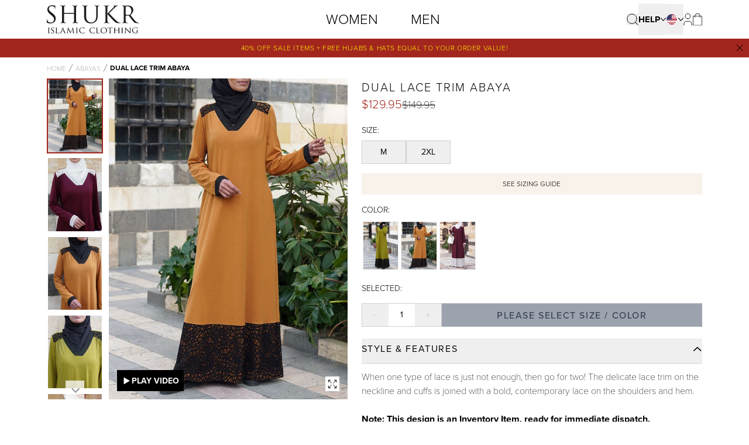

--- FILE ---
content_type: text/html; charset=utf-8
request_url: https://shukrclothing.com/en-ca/products/dual-lace-trim-abaya
body_size: 45449
content:
<!doctype html>
<html 
  class="no-js" 
  lang="en"
>
  <head>
    <meta charset="utf-8">
    <meta http-equiv="X-UA-Compatible" content="IE=edge">
    <meta name="viewport" content="width=device-width, initial-scale=1, maximum-scale=12.0, minimum-scale=.25, user-scalable=yes"/>
    
    <meta name="theme-color" content="">
    <link rel="canonical" href="https://shukrclothing.com/en-ca/products/dual-lace-trim-abaya">
    <link rel="preconnect" href="https://cdn.shopify.com" crossorigin>
    <link rel="preconnect" href="https://cdn.jsdelivr.net/npm/" crossorigin>
    
      <link rel="preconnect" href="https://use.typekit.net" crossorigin>
    
<link rel="icon" type="image/png" href="//shukrclothing.com/cdn/shop/files/favicon_32x32.png?v=1692968063"><title>
      Dual Lace Trim Abaya
 | Shukr Clothing</title>

    
      <meta name="description" content="When one type of lace is just not enough, then go for two! The delicate lace trim on the neckline and cuffs is joined with a bold, contemporary lace on the shoulders and hem.">
    

    

    <script>window.performance && window.performance.mark && window.performance.mark('shopify.content_for_header.start');</script><meta name="facebook-domain-verification" content="kwxhxbgd9yj2phgfv48qh48ahpmt4i">
<meta name="google-site-verification" content="cOF1-onar9sCuu0Th9_HCdhxUQKbu6tmDb_yUlZ-_wM">
<meta id="shopify-digital-wallet" name="shopify-digital-wallet" content="/80391864609/digital_wallets/dialog">
<meta name="shopify-checkout-api-token" content="3602e88b893e1f28a7f57c67ddfaafa0">
<meta id="in-context-paypal-metadata" data-shop-id="80391864609" data-venmo-supported="false" data-environment="production" data-locale="en_US" data-paypal-v4="true" data-currency="USD">
<link rel="alternate" type="application/json+oembed" href="https://shukrclothing.com/en-ca/products/dual-lace-trim-abaya.oembed">
<script async="async" src="/checkouts/internal/preloads.js?locale=en-CA"></script>
<link rel="preconnect" href="https://shop.app" crossorigin="anonymous">
<script async="async" src="https://shop.app/checkouts/internal/preloads.js?locale=en-CA&shop_id=80391864609" crossorigin="anonymous"></script>
<script id="shopify-features" type="application/json">{"accessToken":"3602e88b893e1f28a7f57c67ddfaafa0","betas":["rich-media-storefront-analytics"],"domain":"shukrclothing.com","predictiveSearch":true,"shopId":80391864609,"locale":"en"}</script>
<script>var Shopify = Shopify || {};
Shopify.shop = "shukronline-usa.myshopify.com";
Shopify.locale = "en";
Shopify.currency = {"active":"USD","rate":"1.0"};
Shopify.country = "CA";
Shopify.theme = {"name":"Velstar - Production","id":156822470945,"schema_name":"Dawn","schema_version":"2.3.0.1","theme_store_id":null,"role":"main"};
Shopify.theme.handle = "null";
Shopify.theme.style = {"id":null,"handle":null};
Shopify.cdnHost = "shukrclothing.com/cdn";
Shopify.routes = Shopify.routes || {};
Shopify.routes.root = "/en-ca/";</script>
<script type="module">!function(o){(o.Shopify=o.Shopify||{}).modules=!0}(window);</script>
<script>!function(o){function n(){var o=[];function n(){o.push(Array.prototype.slice.apply(arguments))}return n.q=o,n}var t=o.Shopify=o.Shopify||{};t.loadFeatures=n(),t.autoloadFeatures=n()}(window);</script>
<script>
  window.ShopifyPay = window.ShopifyPay || {};
  window.ShopifyPay.apiHost = "shop.app\/pay";
  window.ShopifyPay.redirectState = null;
</script>
<script id="shop-js-analytics" type="application/json">{"pageType":"product"}</script>
<script defer="defer" async type="module" src="//shukrclothing.com/cdn/shopifycloud/shop-js/modules/v2/client.init-shop-cart-sync_DtuiiIyl.en.esm.js"></script>
<script defer="defer" async type="module" src="//shukrclothing.com/cdn/shopifycloud/shop-js/modules/v2/chunk.common_CUHEfi5Q.esm.js"></script>
<script type="module">
  await import("//shukrclothing.com/cdn/shopifycloud/shop-js/modules/v2/client.init-shop-cart-sync_DtuiiIyl.en.esm.js");
await import("//shukrclothing.com/cdn/shopifycloud/shop-js/modules/v2/chunk.common_CUHEfi5Q.esm.js");

  window.Shopify.SignInWithShop?.initShopCartSync?.({"fedCMEnabled":true,"windoidEnabled":true});

</script>
<script>
  window.Shopify = window.Shopify || {};
  if (!window.Shopify.featureAssets) window.Shopify.featureAssets = {};
  window.Shopify.featureAssets['shop-js'] = {"shop-cart-sync":["modules/v2/client.shop-cart-sync_DFoTY42P.en.esm.js","modules/v2/chunk.common_CUHEfi5Q.esm.js"],"init-fed-cm":["modules/v2/client.init-fed-cm_D2UNy1i2.en.esm.js","modules/v2/chunk.common_CUHEfi5Q.esm.js"],"init-shop-email-lookup-coordinator":["modules/v2/client.init-shop-email-lookup-coordinator_BQEe2rDt.en.esm.js","modules/v2/chunk.common_CUHEfi5Q.esm.js"],"shop-cash-offers":["modules/v2/client.shop-cash-offers_3CTtReFF.en.esm.js","modules/v2/chunk.common_CUHEfi5Q.esm.js","modules/v2/chunk.modal_BewljZkx.esm.js"],"shop-button":["modules/v2/client.shop-button_C6oxCjDL.en.esm.js","modules/v2/chunk.common_CUHEfi5Q.esm.js"],"init-windoid":["modules/v2/client.init-windoid_5pix8xhK.en.esm.js","modules/v2/chunk.common_CUHEfi5Q.esm.js"],"avatar":["modules/v2/client.avatar_BTnouDA3.en.esm.js"],"init-shop-cart-sync":["modules/v2/client.init-shop-cart-sync_DtuiiIyl.en.esm.js","modules/v2/chunk.common_CUHEfi5Q.esm.js"],"shop-toast-manager":["modules/v2/client.shop-toast-manager_BYv_8cH1.en.esm.js","modules/v2/chunk.common_CUHEfi5Q.esm.js"],"pay-button":["modules/v2/client.pay-button_FnF9EIkY.en.esm.js","modules/v2/chunk.common_CUHEfi5Q.esm.js"],"shop-login-button":["modules/v2/client.shop-login-button_CH1KUpOf.en.esm.js","modules/v2/chunk.common_CUHEfi5Q.esm.js","modules/v2/chunk.modal_BewljZkx.esm.js"],"init-customer-accounts-sign-up":["modules/v2/client.init-customer-accounts-sign-up_aj7QGgYS.en.esm.js","modules/v2/client.shop-login-button_CH1KUpOf.en.esm.js","modules/v2/chunk.common_CUHEfi5Q.esm.js","modules/v2/chunk.modal_BewljZkx.esm.js"],"init-shop-for-new-customer-accounts":["modules/v2/client.init-shop-for-new-customer-accounts_NbnYRf_7.en.esm.js","modules/v2/client.shop-login-button_CH1KUpOf.en.esm.js","modules/v2/chunk.common_CUHEfi5Q.esm.js","modules/v2/chunk.modal_BewljZkx.esm.js"],"init-customer-accounts":["modules/v2/client.init-customer-accounts_ppedhqCH.en.esm.js","modules/v2/client.shop-login-button_CH1KUpOf.en.esm.js","modules/v2/chunk.common_CUHEfi5Q.esm.js","modules/v2/chunk.modal_BewljZkx.esm.js"],"shop-follow-button":["modules/v2/client.shop-follow-button_CMIBBa6u.en.esm.js","modules/v2/chunk.common_CUHEfi5Q.esm.js","modules/v2/chunk.modal_BewljZkx.esm.js"],"lead-capture":["modules/v2/client.lead-capture_But0hIyf.en.esm.js","modules/v2/chunk.common_CUHEfi5Q.esm.js","modules/v2/chunk.modal_BewljZkx.esm.js"],"checkout-modal":["modules/v2/client.checkout-modal_BBxc70dQ.en.esm.js","modules/v2/chunk.common_CUHEfi5Q.esm.js","modules/v2/chunk.modal_BewljZkx.esm.js"],"shop-login":["modules/v2/client.shop-login_hM3Q17Kl.en.esm.js","modules/v2/chunk.common_CUHEfi5Q.esm.js","modules/v2/chunk.modal_BewljZkx.esm.js"],"payment-terms":["modules/v2/client.payment-terms_CAtGlQYS.en.esm.js","modules/v2/chunk.common_CUHEfi5Q.esm.js","modules/v2/chunk.modal_BewljZkx.esm.js"]};
</script>
<script>(function() {
  var isLoaded = false;
  function asyncLoad() {
    if (isLoaded) return;
    isLoaded = true;
    var urls = ["\/\/cdn.shopify.com\/proxy\/199b5e5464bef186e81fa870111be01e496f6c88e705addad45f7813304f3388\/api.goaffpro.com\/loader.js?shop=shukronline-usa.myshopify.com\u0026sp-cache-control=cHVibGljLCBtYXgtYWdlPTkwMA"];
    for (var i = 0; i < urls.length; i++) {
      var s = document.createElement('script');
      s.type = 'text/javascript';
      s.async = true;
      s.src = urls[i];
      var x = document.getElementsByTagName('script')[0];
      x.parentNode.insertBefore(s, x);
    }
  };
  if(window.attachEvent) {
    window.attachEvent('onload', asyncLoad);
  } else {
    window.addEventListener('load', asyncLoad, false);
  }
})();</script>
<script id="__st">var __st={"a":80391864609,"offset":10800,"reqid":"37bd9d81-601d-45bb-8f24-46834d762342-1766293052","pageurl":"shukrclothing.com\/en-ca\/products\/dual-lace-trim-abaya","u":"75c86c7d13f5","p":"product","rtyp":"product","rid":8547365716257};</script>
<script>window.ShopifyPaypalV4VisibilityTracking = true;</script>
<script id="captcha-bootstrap">!function(){'use strict';const t='contact',e='account',n='new_comment',o=[[t,t],['blogs',n],['comments',n],[t,'customer']],c=[[e,'customer_login'],[e,'guest_login'],[e,'recover_customer_password'],[e,'create_customer']],r=t=>t.map((([t,e])=>`form[action*='/${t}']:not([data-nocaptcha='true']) input[name='form_type'][value='${e}']`)).join(','),a=t=>()=>t?[...document.querySelectorAll(t)].map((t=>t.form)):[];function s(){const t=[...o],e=r(t);return a(e)}const i='password',u='form_key',d=['recaptcha-v3-token','g-recaptcha-response','h-captcha-response',i],f=()=>{try{return window.sessionStorage}catch{return}},m='__shopify_v',_=t=>t.elements[u];function p(t,e,n=!1){try{const o=window.sessionStorage,c=JSON.parse(o.getItem(e)),{data:r}=function(t){const{data:e,action:n}=t;return t[m]||n?{data:e,action:n}:{data:t,action:n}}(c);for(const[e,n]of Object.entries(r))t.elements[e]&&(t.elements[e].value=n);n&&o.removeItem(e)}catch(o){console.error('form repopulation failed',{error:o})}}const l='form_type',E='cptcha';function T(t){t.dataset[E]=!0}const w=window,h=w.document,L='Shopify',v='ce_forms',y='captcha';let A=!1;((t,e)=>{const n=(g='f06e6c50-85a8-45c8-87d0-21a2b65856fe',I='https://cdn.shopify.com/shopifycloud/storefront-forms-hcaptcha/ce_storefront_forms_captcha_hcaptcha.v1.5.2.iife.js',D={infoText:'Protected by hCaptcha',privacyText:'Privacy',termsText:'Terms'},(t,e,n)=>{const o=w[L][v],c=o.bindForm;if(c)return c(t,g,e,D).then(n);var r;o.q.push([[t,g,e,D],n]),r=I,A||(h.body.append(Object.assign(h.createElement('script'),{id:'captcha-provider',async:!0,src:r})),A=!0)});var g,I,D;w[L]=w[L]||{},w[L][v]=w[L][v]||{},w[L][v].q=[],w[L][y]=w[L][y]||{},w[L][y].protect=function(t,e){n(t,void 0,e),T(t)},Object.freeze(w[L][y]),function(t,e,n,w,h,L){const[v,y,A,g]=function(t,e,n){const i=e?o:[],u=t?c:[],d=[...i,...u],f=r(d),m=r(i),_=r(d.filter((([t,e])=>n.includes(e))));return[a(f),a(m),a(_),s()]}(w,h,L),I=t=>{const e=t.target;return e instanceof HTMLFormElement?e:e&&e.form},D=t=>v().includes(t);t.addEventListener('submit',(t=>{const e=I(t);if(!e)return;const n=D(e)&&!e.dataset.hcaptchaBound&&!e.dataset.recaptchaBound,o=_(e),c=g().includes(e)&&(!o||!o.value);(n||c)&&t.preventDefault(),c&&!n&&(function(t){try{if(!f())return;!function(t){const e=f();if(!e)return;const n=_(t);if(!n)return;const o=n.value;o&&e.removeItem(o)}(t);const e=Array.from(Array(32),(()=>Math.random().toString(36)[2])).join('');!function(t,e){_(t)||t.append(Object.assign(document.createElement('input'),{type:'hidden',name:u})),t.elements[u].value=e}(t,e),function(t,e){const n=f();if(!n)return;const o=[...t.querySelectorAll(`input[type='${i}']`)].map((({name:t})=>t)),c=[...d,...o],r={};for(const[a,s]of new FormData(t).entries())c.includes(a)||(r[a]=s);n.setItem(e,JSON.stringify({[m]:1,action:t.action,data:r}))}(t,e)}catch(e){console.error('failed to persist form',e)}}(e),e.submit())}));const S=(t,e)=>{t&&!t.dataset[E]&&(n(t,e.some((e=>e===t))),T(t))};for(const o of['focusin','change'])t.addEventListener(o,(t=>{const e=I(t);D(e)&&S(e,y())}));const B=e.get('form_key'),M=e.get(l),P=B&&M;t.addEventListener('DOMContentLoaded',(()=>{const t=y();if(P)for(const e of t)e.elements[l].value===M&&p(e,B);[...new Set([...A(),...v().filter((t=>'true'===t.dataset.shopifyCaptcha))])].forEach((e=>S(e,t)))}))}(h,new URLSearchParams(w.location.search),n,t,e,['guest_login'])})(!0,!0)}();</script>
<script integrity="sha256-4kQ18oKyAcykRKYeNunJcIwy7WH5gtpwJnB7kiuLZ1E=" data-source-attribution="shopify.loadfeatures" defer="defer" src="//shukrclothing.com/cdn/shopifycloud/storefront/assets/storefront/load_feature-a0a9edcb.js" crossorigin="anonymous"></script>
<script crossorigin="anonymous" defer="defer" src="//shukrclothing.com/cdn/shopifycloud/storefront/assets/shopify_pay/storefront-65b4c6d7.js?v=20250812"></script>
<script data-source-attribution="shopify.dynamic_checkout.dynamic.init">var Shopify=Shopify||{};Shopify.PaymentButton=Shopify.PaymentButton||{isStorefrontPortableWallets:!0,init:function(){window.Shopify.PaymentButton.init=function(){};var t=document.createElement("script");t.src="https://shukrclothing.com/cdn/shopifycloud/portable-wallets/latest/portable-wallets.en.js",t.type="module",document.head.appendChild(t)}};
</script>
<script data-source-attribution="shopify.dynamic_checkout.buyer_consent">
  function portableWalletsHideBuyerConsent(e){var t=document.getElementById("shopify-buyer-consent"),n=document.getElementById("shopify-subscription-policy-button");t&&n&&(t.classList.add("hidden"),t.setAttribute("aria-hidden","true"),n.removeEventListener("click",e))}function portableWalletsShowBuyerConsent(e){var t=document.getElementById("shopify-buyer-consent"),n=document.getElementById("shopify-subscription-policy-button");t&&n&&(t.classList.remove("hidden"),t.removeAttribute("aria-hidden"),n.addEventListener("click",e))}window.Shopify?.PaymentButton&&(window.Shopify.PaymentButton.hideBuyerConsent=portableWalletsHideBuyerConsent,window.Shopify.PaymentButton.showBuyerConsent=portableWalletsShowBuyerConsent);
</script>
<script data-source-attribution="shopify.dynamic_checkout.cart.bootstrap">document.addEventListener("DOMContentLoaded",(function(){function t(){return document.querySelector("shopify-accelerated-checkout-cart, shopify-accelerated-checkout")}if(t())Shopify.PaymentButton.init();else{new MutationObserver((function(e,n){t()&&(Shopify.PaymentButton.init(),n.disconnect())})).observe(document.body,{childList:!0,subtree:!0})}}));
</script>
<script id='scb4127' type='text/javascript' async='' src='https://shukrclothing.com/cdn/shopifycloud/privacy-banner/storefront-banner.js'></script><link id="shopify-accelerated-checkout-styles" rel="stylesheet" media="screen" href="https://shukrclothing.com/cdn/shopifycloud/portable-wallets/latest/accelerated-checkout-backwards-compat.css" crossorigin="anonymous">
<style id="shopify-accelerated-checkout-cart">
        #shopify-buyer-consent {
  margin-top: 1em;
  display: inline-block;
  width: 100%;
}

#shopify-buyer-consent.hidden {
  display: none;
}

#shopify-subscription-policy-button {
  background: none;
  border: none;
  padding: 0;
  text-decoration: underline;
  font-size: inherit;
  cursor: pointer;
}

#shopify-subscription-policy-button::before {
  box-shadow: none;
}

      </style>

<script>window.performance && window.performance.mark && window.performance.mark('shopify.content_for_header.end');</script>

    
      <link rel="stylesheet" href="https://use.typekit.net/liu1whm.css">
    

    <link href="//shukrclothing.com/cdn/shop/t/2/assets/core.css?v=110922422757026624221733912039" rel="stylesheet" type="text/css" media="all" />

    
<!--begin-boost-pfs-filter-css-->
    <link rel="preload stylesheet" href="//shukrclothing.com/cdn/shop/t/2/assets/boost-pfs-instant-search.css?v=126891295540844564451691584854" as="style"><link href="//shukrclothing.com/cdn/shop/t/2/assets/boost-pfs-custom.css?v=4461444204825728291691584845" rel="stylesheet" type="text/css" media="all" />
<style data-id="boost-pfs-style">
    .boost-pfs-filter-option-title-text {font-weight: 300;}

   .boost-pfs-filter-tree-v .boost-pfs-filter-option-title-text:before {}
    .boost-pfs-filter-tree-v .boost-pfs-filter-option.boost-pfs-filter-option-collapsed .boost-pfs-filter-option-title-text:before {}
    .boost-pfs-filter-tree-h .boost-pfs-filter-option-title-heading:before {}

    .boost-pfs-filter-refine-by .boost-pfs-filter-option-title h3 {}

    .boost-pfs-filter-option-content .boost-pfs-filter-option-item-list .boost-pfs-filter-option-item button,
    .boost-pfs-filter-option-content .boost-pfs-filter-option-item-list .boost-pfs-filter-option-item .boost-pfs-filter-button,
    .boost-pfs-filter-option-range-amount input,
    .boost-pfs-filter-tree-v .boost-pfs-filter-refine-by .boost-pfs-filter-refine-by-items .refine-by-item,
    .boost-pfs-filter-refine-by-wrapper-v .boost-pfs-filter-refine-by .boost-pfs-filter-refine-by-items .refine-by-item,
    .boost-pfs-filter-refine-by .boost-pfs-filter-option-title,
    .boost-pfs-filter-refine-by .boost-pfs-filter-refine-by-items .refine-by-item>a,
    .boost-pfs-filter-refine-by>span,
    .boost-pfs-filter-clear,
    .boost-pfs-filter-clear-all{}
    .boost-pfs-filter-tree-h .boost-pfs-filter-pc .boost-pfs-filter-refine-by-items .refine-by-item .boost-pfs-filter-clear .refine-by-type,
    .boost-pfs-filter-refine-by-wrapper-h .boost-pfs-filter-pc .boost-pfs-filter-refine-by-items .refine-by-item .boost-pfs-filter-clear .refine-by-type {}

    .boost-pfs-filter-option-multi-level-collections .boost-pfs-filter-option-multi-level-list .boost-pfs-filter-option-item .boost-pfs-filter-button-arrow .boost-pfs-arrow:before,
    .boost-pfs-filter-option-multi-level-tag .boost-pfs-filter-option-multi-level-list .boost-pfs-filter-option-item .boost-pfs-filter-button-arrow .boost-pfs-arrow:before {}

    .boost-pfs-filter-refine-by-wrapper-v .boost-pfs-filter-refine-by .boost-pfs-filter-refine-by-items .refine-by-item .boost-pfs-filter-clear:after,
    .boost-pfs-filter-refine-by-wrapper-v .boost-pfs-filter-refine-by .boost-pfs-filter-refine-by-items .refine-by-item .boost-pfs-filter-clear:before,
    .boost-pfs-filter-tree-v .boost-pfs-filter-refine-by .boost-pfs-filter-refine-by-items .refine-by-item .boost-pfs-filter-clear:after,
    .boost-pfs-filter-tree-v .boost-pfs-filter-refine-by .boost-pfs-filter-refine-by-items .refine-by-item .boost-pfs-filter-clear:before,
    .boost-pfs-filter-refine-by-wrapper-h .boost-pfs-filter-pc .boost-pfs-filter-refine-by-items .refine-by-item .boost-pfs-filter-clear:after,
    .boost-pfs-filter-refine-by-wrapper-h .boost-pfs-filter-pc .boost-pfs-filter-refine-by-items .refine-by-item .boost-pfs-filter-clear:before,
    .boost-pfs-filter-tree-h .boost-pfs-filter-pc .boost-pfs-filter-refine-by-items .refine-by-item .boost-pfs-filter-clear:after,
    .boost-pfs-filter-tree-h .boost-pfs-filter-pc .boost-pfs-filter-refine-by-items .refine-by-item .boost-pfs-filter-clear:before {}
    .boost-pfs-filter-option-range-slider .noUi-value-horizontal {}

    .boost-pfs-filter-tree-mobile-button button,
    .boost-pfs-filter-top-sorting-mobile button {}
    .boost-pfs-filter-top-sorting-mobile button>span:after {}
  </style>
    <!--end-boost-pfs-filter-css-->
    <script>
        document.addEventListener('alpine:init', () => {
            Alpine.store('selectedProductAccordions',1)
            Alpine.store('showProductPersonalise',false)
            Alpine.store('productgallery',false)
        })
    </script>

<!-- BEGIN app block: shopify://apps/hreflang-manager/blocks/gwa-hreflang/35dc0b05-d599-4c8e-8584-8cd17768854a --><!-- BEGIN app snippet: gwa-hreflang-product --><link rel="alternate" hreflang="x-default" href="https://www.shukr.co.uk/products/dual-lace-trim-abaya"><link rel="alternate" hreflang="en-GB" href="https://www.shukr.co.uk/products/dual-lace-trim-abaya"><link rel="alternate" hreflang="en" href="https://shukrclothing.com/products/dual-lace-trim-abaya"><link rel="alternate" hreflang="ak-US" href="https://shukronline.com/products/dual-lace-trim-abaya"><link rel="alternate" hreflang="en-CA" href="https://shukrclothing.com/en-ca/products/dual-lace-trim-abaya"><link rel="alternate" hreflang="en-IE" href="https://shukrclothing.com/en-eu/products/dual-lace-trim-abaya"><!-- END app snippet --><!-- END app block --><meta property="og:image" content="https://cdn.shopify.com/s/files/1/0803/9186/4609/files/wd4941-main_f5e95869-ae0c-4fb0-8110-c15d189e98aa.jpg?v=1750096042" />
<meta property="og:image:secure_url" content="https://cdn.shopify.com/s/files/1/0803/9186/4609/files/wd4941-main_f5e95869-ae0c-4fb0-8110-c15d189e98aa.jpg?v=1750096042" />
<meta property="og:image:width" content="952" />
<meta property="og:image:height" content="1281" />
<meta property="og:image:alt" content="Dual Lace Trim Abaya" />
<link href="https://monorail-edge.shopifysvc.com" rel="dns-prefetch">
<script>(function(){if ("sendBeacon" in navigator && "performance" in window) {try {var session_token_from_headers = performance.getEntriesByType('navigation')[0].serverTiming.find(x => x.name == '_s').description;} catch {var session_token_from_headers = undefined;}var session_cookie_matches = document.cookie.match(/_shopify_s=([^;]*)/);var session_token_from_cookie = session_cookie_matches && session_cookie_matches.length === 2 ? session_cookie_matches[1] : "";var session_token = session_token_from_headers || session_token_from_cookie || "";function handle_abandonment_event(e) {var entries = performance.getEntries().filter(function(entry) {return /monorail-edge.shopifysvc.com/.test(entry.name);});if (!window.abandonment_tracked && entries.length === 0) {window.abandonment_tracked = true;var currentMs = Date.now();var navigation_start = performance.timing.navigationStart;var payload = {shop_id: 80391864609,url: window.location.href,navigation_start,duration: currentMs - navigation_start,session_token,page_type: "product"};window.navigator.sendBeacon("https://monorail-edge.shopifysvc.com/v1/produce", JSON.stringify({schema_id: "online_store_buyer_site_abandonment/1.1",payload: payload,metadata: {event_created_at_ms: currentMs,event_sent_at_ms: currentMs}}));}}window.addEventListener('pagehide', handle_abandonment_event);}}());</script>
<script id="web-pixels-manager-setup">(function e(e,d,r,n,o){if(void 0===o&&(o={}),!Boolean(null===(a=null===(i=window.Shopify)||void 0===i?void 0:i.analytics)||void 0===a?void 0:a.replayQueue)){var i,a;window.Shopify=window.Shopify||{};var t=window.Shopify;t.analytics=t.analytics||{};var s=t.analytics;s.replayQueue=[],s.publish=function(e,d,r){return s.replayQueue.push([e,d,r]),!0};try{self.performance.mark("wpm:start")}catch(e){}var l=function(){var e={modern:/Edge?\/(1{2}[4-9]|1[2-9]\d|[2-9]\d{2}|\d{4,})\.\d+(\.\d+|)|Firefox\/(1{2}[4-9]|1[2-9]\d|[2-9]\d{2}|\d{4,})\.\d+(\.\d+|)|Chrom(ium|e)\/(9{2}|\d{3,})\.\d+(\.\d+|)|(Maci|X1{2}).+ Version\/(15\.\d+|(1[6-9]|[2-9]\d|\d{3,})\.\d+)([,.]\d+|)( \(\w+\)|)( Mobile\/\w+|) Safari\/|Chrome.+OPR\/(9{2}|\d{3,})\.\d+\.\d+|(CPU[ +]OS|iPhone[ +]OS|CPU[ +]iPhone|CPU IPhone OS|CPU iPad OS)[ +]+(15[._]\d+|(1[6-9]|[2-9]\d|\d{3,})[._]\d+)([._]\d+|)|Android:?[ /-](13[3-9]|1[4-9]\d|[2-9]\d{2}|\d{4,})(\.\d+|)(\.\d+|)|Android.+Firefox\/(13[5-9]|1[4-9]\d|[2-9]\d{2}|\d{4,})\.\d+(\.\d+|)|Android.+Chrom(ium|e)\/(13[3-9]|1[4-9]\d|[2-9]\d{2}|\d{4,})\.\d+(\.\d+|)|SamsungBrowser\/([2-9]\d|\d{3,})\.\d+/,legacy:/Edge?\/(1[6-9]|[2-9]\d|\d{3,})\.\d+(\.\d+|)|Firefox\/(5[4-9]|[6-9]\d|\d{3,})\.\d+(\.\d+|)|Chrom(ium|e)\/(5[1-9]|[6-9]\d|\d{3,})\.\d+(\.\d+|)([\d.]+$|.*Safari\/(?![\d.]+ Edge\/[\d.]+$))|(Maci|X1{2}).+ Version\/(10\.\d+|(1[1-9]|[2-9]\d|\d{3,})\.\d+)([,.]\d+|)( \(\w+\)|)( Mobile\/\w+|) Safari\/|Chrome.+OPR\/(3[89]|[4-9]\d|\d{3,})\.\d+\.\d+|(CPU[ +]OS|iPhone[ +]OS|CPU[ +]iPhone|CPU IPhone OS|CPU iPad OS)[ +]+(10[._]\d+|(1[1-9]|[2-9]\d|\d{3,})[._]\d+)([._]\d+|)|Android:?[ /-](13[3-9]|1[4-9]\d|[2-9]\d{2}|\d{4,})(\.\d+|)(\.\d+|)|Mobile Safari.+OPR\/([89]\d|\d{3,})\.\d+\.\d+|Android.+Firefox\/(13[5-9]|1[4-9]\d|[2-9]\d{2}|\d{4,})\.\d+(\.\d+|)|Android.+Chrom(ium|e)\/(13[3-9]|1[4-9]\d|[2-9]\d{2}|\d{4,})\.\d+(\.\d+|)|Android.+(UC? ?Browser|UCWEB|U3)[ /]?(15\.([5-9]|\d{2,})|(1[6-9]|[2-9]\d|\d{3,})\.\d+)\.\d+|SamsungBrowser\/(5\.\d+|([6-9]|\d{2,})\.\d+)|Android.+MQ{2}Browser\/(14(\.(9|\d{2,})|)|(1[5-9]|[2-9]\d|\d{3,})(\.\d+|))(\.\d+|)|K[Aa][Ii]OS\/(3\.\d+|([4-9]|\d{2,})\.\d+)(\.\d+|)/},d=e.modern,r=e.legacy,n=navigator.userAgent;return n.match(d)?"modern":n.match(r)?"legacy":"unknown"}(),u="modern"===l?"modern":"legacy",c=(null!=n?n:{modern:"",legacy:""})[u],f=function(e){return[e.baseUrl,"/wpm","/b",e.hashVersion,"modern"===e.buildTarget?"m":"l",".js"].join("")}({baseUrl:d,hashVersion:r,buildTarget:u}),m=function(e){var d=e.version,r=e.bundleTarget,n=e.surface,o=e.pageUrl,i=e.monorailEndpoint;return{emit:function(e){var a=e.status,t=e.errorMsg,s=(new Date).getTime(),l=JSON.stringify({metadata:{event_sent_at_ms:s},events:[{schema_id:"web_pixels_manager_load/3.1",payload:{version:d,bundle_target:r,page_url:o,status:a,surface:n,error_msg:t},metadata:{event_created_at_ms:s}}]});if(!i)return console&&console.warn&&console.warn("[Web Pixels Manager] No Monorail endpoint provided, skipping logging."),!1;try{return self.navigator.sendBeacon.bind(self.navigator)(i,l)}catch(e){}var u=new XMLHttpRequest;try{return u.open("POST",i,!0),u.setRequestHeader("Content-Type","text/plain"),u.send(l),!0}catch(e){return console&&console.warn&&console.warn("[Web Pixels Manager] Got an unhandled error while logging to Monorail."),!1}}}}({version:r,bundleTarget:l,surface:e.surface,pageUrl:self.location.href,monorailEndpoint:e.monorailEndpoint});try{o.browserTarget=l,function(e){var d=e.src,r=e.async,n=void 0===r||r,o=e.onload,i=e.onerror,a=e.sri,t=e.scriptDataAttributes,s=void 0===t?{}:t,l=document.createElement("script"),u=document.querySelector("head"),c=document.querySelector("body");if(l.async=n,l.src=d,a&&(l.integrity=a,l.crossOrigin="anonymous"),s)for(var f in s)if(Object.prototype.hasOwnProperty.call(s,f))try{l.dataset[f]=s[f]}catch(e){}if(o&&l.addEventListener("load",o),i&&l.addEventListener("error",i),u)u.appendChild(l);else{if(!c)throw new Error("Did not find a head or body element to append the script");c.appendChild(l)}}({src:f,async:!0,onload:function(){if(!function(){var e,d;return Boolean(null===(d=null===(e=window.Shopify)||void 0===e?void 0:e.analytics)||void 0===d?void 0:d.initialized)}()){var d=window.webPixelsManager.init(e)||void 0;if(d){var r=window.Shopify.analytics;r.replayQueue.forEach((function(e){var r=e[0],n=e[1],o=e[2];d.publishCustomEvent(r,n,o)})),r.replayQueue=[],r.publish=d.publishCustomEvent,r.visitor=d.visitor,r.initialized=!0}}},onerror:function(){return m.emit({status:"failed",errorMsg:"".concat(f," has failed to load")})},sri:function(e){var d=/^sha384-[A-Za-z0-9+/=]+$/;return"string"==typeof e&&d.test(e)}(c)?c:"",scriptDataAttributes:o}),m.emit({status:"loading"})}catch(e){m.emit({status:"failed",errorMsg:(null==e?void 0:e.message)||"Unknown error"})}}})({shopId: 80391864609,storefrontBaseUrl: "https://shukrclothing.com",extensionsBaseUrl: "https://extensions.shopifycdn.com/cdn/shopifycloud/web-pixels-manager",monorailEndpoint: "https://monorail-edge.shopifysvc.com/unstable/produce_batch",surface: "storefront-renderer",enabledBetaFlags: ["2dca8a86"],webPixelsConfigList: [{"id":"1525154081","configuration":"{\"shop\":\"shukronline-usa.myshopify.com\",\"cookie_duration\":\"432000\"}","eventPayloadVersion":"v1","runtimeContext":"STRICT","scriptVersion":"a2e7513c3708f34b1f617d7ce88f9697","type":"APP","apiClientId":2744533,"privacyPurposes":["ANALYTICS","MARKETING"],"dataSharingAdjustments":{"protectedCustomerApprovalScopes":["read_customer_address","read_customer_email","read_customer_name","read_customer_personal_data","read_customer_phone"]}},{"id":"1353482529","configuration":"{\"pixelCode\":\"D0H02M3C77UDKJNJVUF0\"}","eventPayloadVersion":"v1","runtimeContext":"STRICT","scriptVersion":"22e92c2ad45662f435e4801458fb78cc","type":"APP","apiClientId":4383523,"privacyPurposes":["ANALYTICS","MARKETING","SALE_OF_DATA"],"dataSharingAdjustments":{"protectedCustomerApprovalScopes":["read_customer_address","read_customer_email","read_customer_name","read_customer_personal_data","read_customer_phone"]}},{"id":"869105953","configuration":"{\"config\":\"{\\\"pixel_id\\\":\\\"G-VM7XJ9SYDT\\\",\\\"google_tag_ids\\\":[\\\"G-VM7XJ9SYDT\\\",\\\"GT-5TPWPX5\\\"],\\\"target_country\\\":\\\"US\\\",\\\"gtag_events\\\":[{\\\"type\\\":\\\"search\\\",\\\"action_label\\\":\\\"G-VM7XJ9SYDT\\\"},{\\\"type\\\":\\\"begin_checkout\\\",\\\"action_label\\\":\\\"G-VM7XJ9SYDT\\\"},{\\\"type\\\":\\\"view_item\\\",\\\"action_label\\\":[\\\"G-VM7XJ9SYDT\\\",\\\"MC-9G42HYBLFM\\\"]},{\\\"type\\\":\\\"purchase\\\",\\\"action_label\\\":[\\\"G-VM7XJ9SYDT\\\",\\\"MC-9G42HYBLFM\\\"]},{\\\"type\\\":\\\"page_view\\\",\\\"action_label\\\":[\\\"G-VM7XJ9SYDT\\\",\\\"MC-9G42HYBLFM\\\"]},{\\\"type\\\":\\\"add_payment_info\\\",\\\"action_label\\\":\\\"G-VM7XJ9SYDT\\\"},{\\\"type\\\":\\\"add_to_cart\\\",\\\"action_label\\\":\\\"G-VM7XJ9SYDT\\\"}],\\\"enable_monitoring_mode\\\":false}\"}","eventPayloadVersion":"v1","runtimeContext":"OPEN","scriptVersion":"b2a88bafab3e21179ed38636efcd8a93","type":"APP","apiClientId":1780363,"privacyPurposes":[],"dataSharingAdjustments":{"protectedCustomerApprovalScopes":["read_customer_address","read_customer_email","read_customer_name","read_customer_personal_data","read_customer_phone"]}},{"id":"254804257","configuration":"{\"pixel_id\":\"745723378971233\",\"pixel_type\":\"facebook_pixel\",\"metaapp_system_user_token\":\"-\"}","eventPayloadVersion":"v1","runtimeContext":"OPEN","scriptVersion":"ca16bc87fe92b6042fbaa3acc2fbdaa6","type":"APP","apiClientId":2329312,"privacyPurposes":["ANALYTICS","MARKETING","SALE_OF_DATA"],"dataSharingAdjustments":{"protectedCustomerApprovalScopes":["read_customer_address","read_customer_email","read_customer_name","read_customer_personal_data","read_customer_phone"]}},{"id":"205914401","configuration":"{\"tagID\":\"2613995294495\"}","eventPayloadVersion":"v1","runtimeContext":"STRICT","scriptVersion":"18031546ee651571ed29edbe71a3550b","type":"APP","apiClientId":3009811,"privacyPurposes":["ANALYTICS","MARKETING","SALE_OF_DATA"],"dataSharingAdjustments":{"protectedCustomerApprovalScopes":["read_customer_address","read_customer_email","read_customer_name","read_customer_personal_data","read_customer_phone"]}},{"id":"shopify-app-pixel","configuration":"{}","eventPayloadVersion":"v1","runtimeContext":"STRICT","scriptVersion":"0450","apiClientId":"shopify-pixel","type":"APP","privacyPurposes":["ANALYTICS","MARKETING"]},{"id":"shopify-custom-pixel","eventPayloadVersion":"v1","runtimeContext":"LAX","scriptVersion":"0450","apiClientId":"shopify-pixel","type":"CUSTOM","privacyPurposes":["ANALYTICS","MARKETING"]}],isMerchantRequest: false,initData: {"shop":{"name":"Shukr Clothing","paymentSettings":{"currencyCode":"USD"},"myshopifyDomain":"shukronline-usa.myshopify.com","countryCode":"US","storefrontUrl":"https:\/\/shukrclothing.com\/en-ca"},"customer":null,"cart":null,"checkout":null,"productVariants":[{"price":{"amount":129.95,"currencyCode":"USD"},"product":{"title":"Dual Lace Trim Abaya","vendor":"Shukr Clothing","id":"8547365716257","untranslatedTitle":"Dual Lace Trim Abaya","url":"\/en-ca\/products\/dual-lace-trim-abaya","type":""},"id":"46551155474721","image":{"src":"\/\/shukrclothing.com\/cdn\/shop\/products\/wd4941-aceituna-swatch_9.jpg?v=1750096043"},"sku":"WD4941__XS_X_ACT_XX","title":"Aceituna \/ XS","untranslatedTitle":"Aceituna \/ XS"},{"price":{"amount":129.95,"currencyCode":"USD"},"product":{"title":"Dual Lace Trim Abaya","vendor":"Shukr Clothing","id":"8547365716257","untranslatedTitle":"Dual Lace Trim Abaya","url":"\/en-ca\/products\/dual-lace-trim-abaya","type":""},"id":"46551155507489","image":{"src":"\/\/shukrclothing.com\/cdn\/shop\/products\/wd4941-aceituna-swatch_9.jpg?v=1750096043"},"sku":"WD4941__S__P_ACT_XX","title":"Aceituna \/ Small","untranslatedTitle":"Aceituna \/ Small"},{"price":{"amount":129.95,"currencyCode":"USD"},"product":{"title":"Dual Lace Trim Abaya","vendor":"Shukr Clothing","id":"8547365716257","untranslatedTitle":"Dual Lace Trim Abaya","url":"\/en-ca\/products\/dual-lace-trim-abaya","type":""},"id":"46551155540257","image":{"src":"\/\/shukrclothing.com\/cdn\/shop\/products\/wd4941-aceituna-swatch_9.jpg?v=1750096043"},"sku":"WD4941__M__R_ACT_XX","title":"Aceituna \/ Medium","untranslatedTitle":"Aceituna \/ Medium"},{"price":{"amount":129.95,"currencyCode":"USD"},"product":{"title":"Dual Lace Trim Abaya","vendor":"Shukr Clothing","id":"8547365716257","untranslatedTitle":"Dual Lace Trim Abaya","url":"\/en-ca\/products\/dual-lace-trim-abaya","type":""},"id":"46551155573025","image":{"src":"\/\/shukrclothing.com\/cdn\/shop\/products\/wd4941-aceituna-swatch_9.jpg?v=1750096043"},"sku":"WD4941__L__T_ACT_XX","title":"Aceituna \/ Large","untranslatedTitle":"Aceituna \/ Large"},{"price":{"amount":129.95,"currencyCode":"USD"},"product":{"title":"Dual Lace Trim Abaya","vendor":"Shukr Clothing","id":"8547365716257","untranslatedTitle":"Dual Lace Trim Abaya","url":"\/en-ca\/products\/dual-lace-trim-abaya","type":""},"id":"46551155638561","image":{"src":"\/\/shukrclothing.com\/cdn\/shop\/products\/wd4941-aceituna-swatch_9.jpg?v=1750096043"},"sku":"WD4941__XL_X_ACT_XX","title":"Aceituna \/ XL","untranslatedTitle":"Aceituna \/ XL"},{"price":{"amount":129.95,"currencyCode":"USD"},"product":{"title":"Dual Lace Trim Abaya","vendor":"Shukr Clothing","id":"8547365716257","untranslatedTitle":"Dual Lace Trim Abaya","url":"\/en-ca\/products\/dual-lace-trim-abaya","type":""},"id":"46551155704097","image":{"src":"\/\/shukrclothing.com\/cdn\/shop\/products\/wd4941-aceituna-swatch_9.jpg?v=1750096043"},"sku":"WD4941_2XL_X_ACT_XX","title":"Aceituna \/ 2XL","untranslatedTitle":"Aceituna \/ 2XL"},{"price":{"amount":129.95,"currencyCode":"USD"},"product":{"title":"Dual Lace Trim Abaya","vendor":"Shukr Clothing","id":"8547365716257","untranslatedTitle":"Dual Lace Trim Abaya","url":"\/en-ca\/products\/dual-lace-trim-abaya","type":""},"id":"46551155769633","image":{"src":"\/\/shukrclothing.com\/cdn\/shop\/products\/wd4941-aceituna-swatch_9.jpg?v=1750096043"},"sku":"WD4941_3XL_X_ACT_XX","title":"Aceituna \/ 3XL","untranslatedTitle":"Aceituna \/ 3XL"},{"price":{"amount":129.95,"currencyCode":"USD"},"product":{"title":"Dual Lace Trim Abaya","vendor":"Shukr Clothing","id":"8547365716257","untranslatedTitle":"Dual Lace Trim Abaya","url":"\/en-ca\/products\/dual-lace-trim-abaya","type":""},"id":"46551155802401","image":{"src":"\/\/shukrclothing.com\/cdn\/shop\/products\/wd4941-fawn-swatch_1_a7caa273-270f-421f-b489-f2494c5b09f7.jpg?v=1750096044"},"sku":"WD4941__XS_X_FWN_XX","title":"Fawn \/ XS","untranslatedTitle":"Fawn \/ XS"},{"price":{"amount":129.95,"currencyCode":"USD"},"product":{"title":"Dual Lace Trim Abaya","vendor":"Shukr Clothing","id":"8547365716257","untranslatedTitle":"Dual Lace Trim Abaya","url":"\/en-ca\/products\/dual-lace-trim-abaya","type":""},"id":"46551155835169","image":{"src":"\/\/shukrclothing.com\/cdn\/shop\/products\/wd4941-fawn-swatch_1_a7caa273-270f-421f-b489-f2494c5b09f7.jpg?v=1750096044"},"sku":"WD4941__S__P_FWN_XX","title":"Fawn \/ Small","untranslatedTitle":"Fawn \/ Small"},{"price":{"amount":129.95,"currencyCode":"USD"},"product":{"title":"Dual Lace Trim Abaya","vendor":"Shukr Clothing","id":"8547365716257","untranslatedTitle":"Dual Lace Trim Abaya","url":"\/en-ca\/products\/dual-lace-trim-abaya","type":""},"id":"46551155900705","image":{"src":"\/\/shukrclothing.com\/cdn\/shop\/products\/wd4941-fawn-swatch_1_a7caa273-270f-421f-b489-f2494c5b09f7.jpg?v=1750096044"},"sku":"WD4941__M__R_FWN_XX","title":"Fawn \/ Medium","untranslatedTitle":"Fawn \/ Medium"},{"price":{"amount":129.95,"currencyCode":"USD"},"product":{"title":"Dual Lace Trim Abaya","vendor":"Shukr Clothing","id":"8547365716257","untranslatedTitle":"Dual Lace Trim Abaya","url":"\/en-ca\/products\/dual-lace-trim-abaya","type":""},"id":"46551156228385","image":{"src":"\/\/shukrclothing.com\/cdn\/shop\/products\/wd4941-fawn-swatch_1_a7caa273-270f-421f-b489-f2494c5b09f7.jpg?v=1750096044"},"sku":"WD4941__L__T_FWN_XX","title":"Fawn \/ Large","untranslatedTitle":"Fawn \/ Large"},{"price":{"amount":129.95,"currencyCode":"USD"},"product":{"title":"Dual Lace Trim Abaya","vendor":"Shukr Clothing","id":"8547365716257","untranslatedTitle":"Dual Lace Trim Abaya","url":"\/en-ca\/products\/dual-lace-trim-abaya","type":""},"id":"46551156457761","image":{"src":"\/\/shukrclothing.com\/cdn\/shop\/products\/wd4941-fawn-swatch_1_a7caa273-270f-421f-b489-f2494c5b09f7.jpg?v=1750096044"},"sku":"WD4941__XL_X_FWN_XX","title":"Fawn \/ XL","untranslatedTitle":"Fawn \/ XL"},{"price":{"amount":129.95,"currencyCode":"USD"},"product":{"title":"Dual Lace Trim Abaya","vendor":"Shukr Clothing","id":"8547365716257","untranslatedTitle":"Dual Lace Trim Abaya","url":"\/en-ca\/products\/dual-lace-trim-abaya","type":""},"id":"46551156556065","image":{"src":"\/\/shukrclothing.com\/cdn\/shop\/products\/wd4941-fawn-swatch_1_a7caa273-270f-421f-b489-f2494c5b09f7.jpg?v=1750096044"},"sku":"WD4941_2XL_X_FWN_XX","title":"Fawn \/ 2XL","untranslatedTitle":"Fawn \/ 2XL"},{"price":{"amount":129.95,"currencyCode":"USD"},"product":{"title":"Dual Lace Trim Abaya","vendor":"Shukr Clothing","id":"8547365716257","untranslatedTitle":"Dual Lace Trim Abaya","url":"\/en-ca\/products\/dual-lace-trim-abaya","type":""},"id":"46551156588833","image":{"src":"\/\/shukrclothing.com\/cdn\/shop\/products\/wd4941-fawn-swatch_1_a7caa273-270f-421f-b489-f2494c5b09f7.jpg?v=1750096044"},"sku":"WD4941_3XL_X_FWN_XX","title":"Fawn \/ 3XL","untranslatedTitle":"Fawn \/ 3XL"},{"price":{"amount":129.95,"currencyCode":"USD"},"product":{"title":"Dual Lace Trim Abaya","vendor":"Shukr Clothing","id":"8547365716257","untranslatedTitle":"Dual Lace Trim Abaya","url":"\/en-ca\/products\/dual-lace-trim-abaya","type":""},"id":"46551156621601","image":{"src":"\/\/shukrclothing.com\/cdn\/shop\/products\/wd4941-heathered_grey-swatch_9.jpg?v=1750096043"},"sku":"WD4941__XS_X_GRY_HT","title":"Heathered Grey \/ XS","untranslatedTitle":"Heathered Grey \/ XS"},{"price":{"amount":129.95,"currencyCode":"USD"},"product":{"title":"Dual Lace Trim Abaya","vendor":"Shukr Clothing","id":"8547365716257","untranslatedTitle":"Dual Lace Trim Abaya","url":"\/en-ca\/products\/dual-lace-trim-abaya","type":""},"id":"46551156687137","image":{"src":"\/\/shukrclothing.com\/cdn\/shop\/products\/wd4941-heathered_grey-swatch_9.jpg?v=1750096043"},"sku":"WD4941__S__P_GRY_HT","title":"Heathered Grey \/ Small","untranslatedTitle":"Heathered Grey \/ Small"},{"price":{"amount":129.95,"currencyCode":"USD"},"product":{"title":"Dual Lace Trim Abaya","vendor":"Shukr Clothing","id":"8547365716257","untranslatedTitle":"Dual Lace Trim Abaya","url":"\/en-ca\/products\/dual-lace-trim-abaya","type":""},"id":"46551156719905","image":{"src":"\/\/shukrclothing.com\/cdn\/shop\/products\/wd4941-heathered_grey-swatch_9.jpg?v=1750096043"},"sku":"WD4941__M__R_GRY_HT","title":"Heathered Grey \/ Medium","untranslatedTitle":"Heathered Grey \/ Medium"},{"price":{"amount":129.95,"currencyCode":"USD"},"product":{"title":"Dual Lace Trim Abaya","vendor":"Shukr Clothing","id":"8547365716257","untranslatedTitle":"Dual Lace Trim Abaya","url":"\/en-ca\/products\/dual-lace-trim-abaya","type":""},"id":"46551156916513","image":{"src":"\/\/shukrclothing.com\/cdn\/shop\/products\/wd4941-heathered_grey-swatch_9.jpg?v=1750096043"},"sku":"WD4941__L__T_GRY_HT","title":"Heathered Grey \/ Large","untranslatedTitle":"Heathered Grey \/ Large"},{"price":{"amount":129.95,"currencyCode":"USD"},"product":{"title":"Dual Lace Trim Abaya","vendor":"Shukr Clothing","id":"8547365716257","untranslatedTitle":"Dual Lace Trim Abaya","url":"\/en-ca\/products\/dual-lace-trim-abaya","type":""},"id":"46551157342497","image":{"src":"\/\/shukrclothing.com\/cdn\/shop\/products\/wd4941-heathered_grey-swatch_9.jpg?v=1750096043"},"sku":"WD4941__XL_X_GRY_HT","title":"Heathered Grey \/ XL","untranslatedTitle":"Heathered Grey \/ XL"},{"price":{"amount":129.95,"currencyCode":"USD"},"product":{"title":"Dual Lace Trim Abaya","vendor":"Shukr Clothing","id":"8547365716257","untranslatedTitle":"Dual Lace Trim Abaya","url":"\/en-ca\/products\/dual-lace-trim-abaya","type":""},"id":"46551157408033","image":{"src":"\/\/shukrclothing.com\/cdn\/shop\/products\/wd4941-heathered_grey-swatch_9.jpg?v=1750096043"},"sku":"WD4941_2XL_X_GRY_HT","title":"Heathered Grey \/ 2XL","untranslatedTitle":"Heathered Grey \/ 2XL"},{"price":{"amount":129.95,"currencyCode":"USD"},"product":{"title":"Dual Lace Trim Abaya","vendor":"Shukr Clothing","id":"8547365716257","untranslatedTitle":"Dual Lace Trim Abaya","url":"\/en-ca\/products\/dual-lace-trim-abaya","type":""},"id":"46551157440801","image":{"src":"\/\/shukrclothing.com\/cdn\/shop\/products\/wd4941-heathered_grey-swatch_9.jpg?v=1750096043"},"sku":"WD4941_3XL_X_GRY_HT","title":"Heathered Grey \/ 3XL","untranslatedTitle":"Heathered Grey \/ 3XL"},{"price":{"amount":129.95,"currencyCode":"USD"},"product":{"title":"Dual Lace Trim Abaya","vendor":"Shukr Clothing","id":"8547365716257","untranslatedTitle":"Dual Lace Trim Abaya","url":"\/en-ca\/products\/dual-lace-trim-abaya","type":""},"id":"46551157571873","image":{"src":"\/\/shukrclothing.com\/cdn\/shop\/products\/wd4941-maroon-swatch_9.jpg?v=1750096043"},"sku":"WD4941__XS_X_MRN_XX","title":"Maroon \/ XS","untranslatedTitle":"Maroon \/ XS"},{"price":{"amount":129.95,"currencyCode":"USD"},"product":{"title":"Dual Lace Trim Abaya","vendor":"Shukr Clothing","id":"8547365716257","untranslatedTitle":"Dual Lace Trim Abaya","url":"\/en-ca\/products\/dual-lace-trim-abaya","type":""},"id":"46551158063393","image":{"src":"\/\/shukrclothing.com\/cdn\/shop\/products\/wd4941-maroon-swatch_9.jpg?v=1750096043"},"sku":"WD4941__S__P_MRN_XX","title":"Maroon \/ Small","untranslatedTitle":"Maroon \/ Small"},{"price":{"amount":129.95,"currencyCode":"USD"},"product":{"title":"Dual Lace Trim Abaya","vendor":"Shukr Clothing","id":"8547365716257","untranslatedTitle":"Dual Lace Trim Abaya","url":"\/en-ca\/products\/dual-lace-trim-abaya","type":""},"id":"46551158194465","image":{"src":"\/\/shukrclothing.com\/cdn\/shop\/products\/wd4941-maroon-swatch_9.jpg?v=1750096043"},"sku":"WD4941__M__R_MRN_XX","title":"Maroon \/ Medium","untranslatedTitle":"Maroon \/ Medium"},{"price":{"amount":129.95,"currencyCode":"USD"},"product":{"title":"Dual Lace Trim Abaya","vendor":"Shukr Clothing","id":"8547365716257","untranslatedTitle":"Dual Lace Trim Abaya","url":"\/en-ca\/products\/dual-lace-trim-abaya","type":""},"id":"46551158227233","image":{"src":"\/\/shukrclothing.com\/cdn\/shop\/products\/wd4941-maroon-swatch_9.jpg?v=1750096043"},"sku":"WD4941__L__T_MRN_XX","title":"Maroon \/ Large","untranslatedTitle":"Maroon \/ Large"},{"price":{"amount":129.95,"currencyCode":"USD"},"product":{"title":"Dual Lace Trim Abaya","vendor":"Shukr Clothing","id":"8547365716257","untranslatedTitle":"Dual Lace Trim Abaya","url":"\/en-ca\/products\/dual-lace-trim-abaya","type":""},"id":"46551158653217","image":{"src":"\/\/shukrclothing.com\/cdn\/shop\/products\/wd4941-maroon-swatch_9.jpg?v=1750096043"},"sku":"WD4941__XL_X_MRN_XX","title":"Maroon \/ XL","untranslatedTitle":"Maroon \/ XL"},{"price":{"amount":129.95,"currencyCode":"USD"},"product":{"title":"Dual Lace Trim Abaya","vendor":"Shukr Clothing","id":"8547365716257","untranslatedTitle":"Dual Lace Trim Abaya","url":"\/en-ca\/products\/dual-lace-trim-abaya","type":""},"id":"46551158980897","image":{"src":"\/\/shukrclothing.com\/cdn\/shop\/products\/wd4941-maroon-swatch_9.jpg?v=1750096043"},"sku":"WD4941_2XL_X_MRN_XX","title":"Maroon \/ 2XL","untranslatedTitle":"Maroon \/ 2XL"},{"price":{"amount":129.95,"currencyCode":"USD"},"product":{"title":"Dual Lace Trim Abaya","vendor":"Shukr Clothing","id":"8547365716257","untranslatedTitle":"Dual Lace Trim Abaya","url":"\/en-ca\/products\/dual-lace-trim-abaya","type":""},"id":"46551159013665","image":{"src":"\/\/shukrclothing.com\/cdn\/shop\/products\/wd4941-maroon-swatch_9.jpg?v=1750096043"},"sku":"WD4941_3XL_X_MRN_XX","title":"Maroon \/ 3XL","untranslatedTitle":"Maroon \/ 3XL"}],"purchasingCompany":null},},"https://shukrclothing.com/cdn","1e0b1122w61c904dfpc855754am2b403ea2",{"modern":"","legacy":""},{"shopId":"80391864609","storefrontBaseUrl":"https:\/\/shukrclothing.com","extensionBaseUrl":"https:\/\/extensions.shopifycdn.com\/cdn\/shopifycloud\/web-pixels-manager","surface":"storefront-renderer","enabledBetaFlags":"[\"2dca8a86\"]","isMerchantRequest":"false","hashVersion":"1e0b1122w61c904dfpc855754am2b403ea2","publish":"custom","events":"[[\"page_viewed\",{}],[\"product_viewed\",{\"productVariant\":{\"price\":{\"amount\":129.95,\"currencyCode\":\"USD\"},\"product\":{\"title\":\"Dual Lace Trim Abaya\",\"vendor\":\"Shukr Clothing\",\"id\":\"8547365716257\",\"untranslatedTitle\":\"Dual Lace Trim Abaya\",\"url\":\"\/en-ca\/products\/dual-lace-trim-abaya\",\"type\":\"\"},\"id\":\"46551155540257\",\"image\":{\"src\":\"\/\/shukrclothing.com\/cdn\/shop\/products\/wd4941-aceituna-swatch_9.jpg?v=1750096043\"},\"sku\":\"WD4941__M__R_ACT_XX\",\"title\":\"Aceituna \/ Medium\",\"untranslatedTitle\":\"Aceituna \/ Medium\"}}]]"});</script><script>
  window.ShopifyAnalytics = window.ShopifyAnalytics || {};
  window.ShopifyAnalytics.meta = window.ShopifyAnalytics.meta || {};
  window.ShopifyAnalytics.meta.currency = 'USD';
  var meta = {"product":{"id":8547365716257,"gid":"gid:\/\/shopify\/Product\/8547365716257","vendor":"Shukr Clothing","type":"","variants":[{"id":46551155474721,"price":12995,"name":"Dual Lace Trim Abaya - Aceituna \/ XS","public_title":"Aceituna \/ XS","sku":"WD4941__XS_X_ACT_XX"},{"id":46551155507489,"price":12995,"name":"Dual Lace Trim Abaya - Aceituna \/ Small","public_title":"Aceituna \/ Small","sku":"WD4941__S__P_ACT_XX"},{"id":46551155540257,"price":12995,"name":"Dual Lace Trim Abaya - Aceituna \/ Medium","public_title":"Aceituna \/ Medium","sku":"WD4941__M__R_ACT_XX"},{"id":46551155573025,"price":12995,"name":"Dual Lace Trim Abaya - Aceituna \/ Large","public_title":"Aceituna \/ Large","sku":"WD4941__L__T_ACT_XX"},{"id":46551155638561,"price":12995,"name":"Dual Lace Trim Abaya - Aceituna \/ XL","public_title":"Aceituna \/ XL","sku":"WD4941__XL_X_ACT_XX"},{"id":46551155704097,"price":12995,"name":"Dual Lace Trim Abaya - Aceituna \/ 2XL","public_title":"Aceituna \/ 2XL","sku":"WD4941_2XL_X_ACT_XX"},{"id":46551155769633,"price":12995,"name":"Dual Lace Trim Abaya - Aceituna \/ 3XL","public_title":"Aceituna \/ 3XL","sku":"WD4941_3XL_X_ACT_XX"},{"id":46551155802401,"price":12995,"name":"Dual Lace Trim Abaya - Fawn \/ XS","public_title":"Fawn \/ XS","sku":"WD4941__XS_X_FWN_XX"},{"id":46551155835169,"price":12995,"name":"Dual Lace Trim Abaya - Fawn \/ Small","public_title":"Fawn \/ Small","sku":"WD4941__S__P_FWN_XX"},{"id":46551155900705,"price":12995,"name":"Dual Lace Trim Abaya - Fawn \/ Medium","public_title":"Fawn \/ Medium","sku":"WD4941__M__R_FWN_XX"},{"id":46551156228385,"price":12995,"name":"Dual Lace Trim Abaya - Fawn \/ Large","public_title":"Fawn \/ Large","sku":"WD4941__L__T_FWN_XX"},{"id":46551156457761,"price":12995,"name":"Dual Lace Trim Abaya - Fawn \/ XL","public_title":"Fawn \/ XL","sku":"WD4941__XL_X_FWN_XX"},{"id":46551156556065,"price":12995,"name":"Dual Lace Trim Abaya - Fawn \/ 2XL","public_title":"Fawn \/ 2XL","sku":"WD4941_2XL_X_FWN_XX"},{"id":46551156588833,"price":12995,"name":"Dual Lace Trim Abaya - Fawn \/ 3XL","public_title":"Fawn \/ 3XL","sku":"WD4941_3XL_X_FWN_XX"},{"id":46551156621601,"price":12995,"name":"Dual Lace Trim Abaya - Heathered Grey \/ XS","public_title":"Heathered Grey \/ XS","sku":"WD4941__XS_X_GRY_HT"},{"id":46551156687137,"price":12995,"name":"Dual Lace Trim Abaya - Heathered Grey \/ Small","public_title":"Heathered Grey \/ Small","sku":"WD4941__S__P_GRY_HT"},{"id":46551156719905,"price":12995,"name":"Dual Lace Trim Abaya - Heathered Grey \/ Medium","public_title":"Heathered Grey \/ Medium","sku":"WD4941__M__R_GRY_HT"},{"id":46551156916513,"price":12995,"name":"Dual Lace Trim Abaya - Heathered Grey \/ Large","public_title":"Heathered Grey \/ Large","sku":"WD4941__L__T_GRY_HT"},{"id":46551157342497,"price":12995,"name":"Dual Lace Trim Abaya - Heathered Grey \/ XL","public_title":"Heathered Grey \/ XL","sku":"WD4941__XL_X_GRY_HT"},{"id":46551157408033,"price":12995,"name":"Dual Lace Trim Abaya - Heathered Grey \/ 2XL","public_title":"Heathered Grey \/ 2XL","sku":"WD4941_2XL_X_GRY_HT"},{"id":46551157440801,"price":12995,"name":"Dual Lace Trim Abaya - Heathered Grey \/ 3XL","public_title":"Heathered Grey \/ 3XL","sku":"WD4941_3XL_X_GRY_HT"},{"id":46551157571873,"price":12995,"name":"Dual Lace Trim Abaya - Maroon \/ XS","public_title":"Maroon \/ XS","sku":"WD4941__XS_X_MRN_XX"},{"id":46551158063393,"price":12995,"name":"Dual Lace Trim Abaya - Maroon \/ Small","public_title":"Maroon \/ Small","sku":"WD4941__S__P_MRN_XX"},{"id":46551158194465,"price":12995,"name":"Dual Lace Trim Abaya - Maroon \/ Medium","public_title":"Maroon \/ Medium","sku":"WD4941__M__R_MRN_XX"},{"id":46551158227233,"price":12995,"name":"Dual Lace Trim Abaya - Maroon \/ Large","public_title":"Maroon \/ Large","sku":"WD4941__L__T_MRN_XX"},{"id":46551158653217,"price":12995,"name":"Dual Lace Trim Abaya - Maroon \/ XL","public_title":"Maroon \/ XL","sku":"WD4941__XL_X_MRN_XX"},{"id":46551158980897,"price":12995,"name":"Dual Lace Trim Abaya - Maroon \/ 2XL","public_title":"Maroon \/ 2XL","sku":"WD4941_2XL_X_MRN_XX"},{"id":46551159013665,"price":12995,"name":"Dual Lace Trim Abaya - Maroon \/ 3XL","public_title":"Maroon \/ 3XL","sku":"WD4941_3XL_X_MRN_XX"}],"remote":false},"page":{"pageType":"product","resourceType":"product","resourceId":8547365716257}};
  for (var attr in meta) {
    window.ShopifyAnalytics.meta[attr] = meta[attr];
  }
</script>
<script class="analytics">
  (function () {
    var customDocumentWrite = function(content) {
      var jquery = null;

      if (window.jQuery) {
        jquery = window.jQuery;
      } else if (window.Checkout && window.Checkout.$) {
        jquery = window.Checkout.$;
      }

      if (jquery) {
        jquery('body').append(content);
      }
    };

    var hasLoggedConversion = function(token) {
      if (token) {
        return document.cookie.indexOf('loggedConversion=' + token) !== -1;
      }
      return false;
    }

    var setCookieIfConversion = function(token) {
      if (token) {
        var twoMonthsFromNow = new Date(Date.now());
        twoMonthsFromNow.setMonth(twoMonthsFromNow.getMonth() + 2);

        document.cookie = 'loggedConversion=' + token + '; expires=' + twoMonthsFromNow;
      }
    }

    var trekkie = window.ShopifyAnalytics.lib = window.trekkie = window.trekkie || [];
    if (trekkie.integrations) {
      return;
    }
    trekkie.methods = [
      'identify',
      'page',
      'ready',
      'track',
      'trackForm',
      'trackLink'
    ];
    trekkie.factory = function(method) {
      return function() {
        var args = Array.prototype.slice.call(arguments);
        args.unshift(method);
        trekkie.push(args);
        return trekkie;
      };
    };
    for (var i = 0; i < trekkie.methods.length; i++) {
      var key = trekkie.methods[i];
      trekkie[key] = trekkie.factory(key);
    }
    trekkie.load = function(config) {
      trekkie.config = config || {};
      trekkie.config.initialDocumentCookie = document.cookie;
      var first = document.getElementsByTagName('script')[0];
      var script = document.createElement('script');
      script.type = 'text/javascript';
      script.onerror = function(e) {
        var scriptFallback = document.createElement('script');
        scriptFallback.type = 'text/javascript';
        scriptFallback.onerror = function(error) {
                var Monorail = {
      produce: function produce(monorailDomain, schemaId, payload) {
        var currentMs = new Date().getTime();
        var event = {
          schema_id: schemaId,
          payload: payload,
          metadata: {
            event_created_at_ms: currentMs,
            event_sent_at_ms: currentMs
          }
        };
        return Monorail.sendRequest("https://" + monorailDomain + "/v1/produce", JSON.stringify(event));
      },
      sendRequest: function sendRequest(endpointUrl, payload) {
        // Try the sendBeacon API
        if (window && window.navigator && typeof window.navigator.sendBeacon === 'function' && typeof window.Blob === 'function' && !Monorail.isIos12()) {
          var blobData = new window.Blob([payload], {
            type: 'text/plain'
          });

          if (window.navigator.sendBeacon(endpointUrl, blobData)) {
            return true;
          } // sendBeacon was not successful

        } // XHR beacon

        var xhr = new XMLHttpRequest();

        try {
          xhr.open('POST', endpointUrl);
          xhr.setRequestHeader('Content-Type', 'text/plain');
          xhr.send(payload);
        } catch (e) {
          console.log(e);
        }

        return false;
      },
      isIos12: function isIos12() {
        return window.navigator.userAgent.lastIndexOf('iPhone; CPU iPhone OS 12_') !== -1 || window.navigator.userAgent.lastIndexOf('iPad; CPU OS 12_') !== -1;
      }
    };
    Monorail.produce('monorail-edge.shopifysvc.com',
      'trekkie_storefront_load_errors/1.1',
      {shop_id: 80391864609,
      theme_id: 156822470945,
      app_name: "storefront",
      context_url: window.location.href,
      source_url: "//shukrclothing.com/cdn/s/trekkie.storefront.4b0d51228c8d1703f19d66468963c9de55bf59b0.min.js"});

        };
        scriptFallback.async = true;
        scriptFallback.src = '//shukrclothing.com/cdn/s/trekkie.storefront.4b0d51228c8d1703f19d66468963c9de55bf59b0.min.js';
        first.parentNode.insertBefore(scriptFallback, first);
      };
      script.async = true;
      script.src = '//shukrclothing.com/cdn/s/trekkie.storefront.4b0d51228c8d1703f19d66468963c9de55bf59b0.min.js';
      first.parentNode.insertBefore(script, first);
    };
    trekkie.load(
      {"Trekkie":{"appName":"storefront","development":false,"defaultAttributes":{"shopId":80391864609,"isMerchantRequest":null,"themeId":156822470945,"themeCityHash":"306386581574094476","contentLanguage":"en","currency":"USD"},"isServerSideCookieWritingEnabled":true,"monorailRegion":"shop_domain","enabledBetaFlags":["65f19447"]},"Session Attribution":{},"S2S":{"facebookCapiEnabled":true,"source":"trekkie-storefront-renderer","apiClientId":580111}}
    );

    var loaded = false;
    trekkie.ready(function() {
      if (loaded) return;
      loaded = true;

      window.ShopifyAnalytics.lib = window.trekkie;

      var originalDocumentWrite = document.write;
      document.write = customDocumentWrite;
      try { window.ShopifyAnalytics.merchantGoogleAnalytics.call(this); } catch(error) {};
      document.write = originalDocumentWrite;

      window.ShopifyAnalytics.lib.page(null,{"pageType":"product","resourceType":"product","resourceId":8547365716257,"shopifyEmitted":true});

      var match = window.location.pathname.match(/checkouts\/(.+)\/(thank_you|post_purchase)/)
      var token = match? match[1]: undefined;
      if (!hasLoggedConversion(token)) {
        setCookieIfConversion(token);
        window.ShopifyAnalytics.lib.track("Viewed Product",{"currency":"USD","variantId":46551155474721,"productId":8547365716257,"productGid":"gid:\/\/shopify\/Product\/8547365716257","name":"Dual Lace Trim Abaya - Aceituna \/ XS","price":"129.95","sku":"WD4941__XS_X_ACT_XX","brand":"Shukr Clothing","variant":"Aceituna \/ XS","category":"","nonInteraction":true,"remote":false},undefined,undefined,{"shopifyEmitted":true});
      window.ShopifyAnalytics.lib.track("monorail:\/\/trekkie_storefront_viewed_product\/1.1",{"currency":"USD","variantId":46551155474721,"productId":8547365716257,"productGid":"gid:\/\/shopify\/Product\/8547365716257","name":"Dual Lace Trim Abaya - Aceituna \/ XS","price":"129.95","sku":"WD4941__XS_X_ACT_XX","brand":"Shukr Clothing","variant":"Aceituna \/ XS","category":"","nonInteraction":true,"remote":false,"referer":"https:\/\/shukrclothing.com\/en-ca\/products\/dual-lace-trim-abaya"});
      }
    });


        var eventsListenerScript = document.createElement('script');
        eventsListenerScript.async = true;
        eventsListenerScript.src = "//shukrclothing.com/cdn/shopifycloud/storefront/assets/shop_events_listener-3da45d37.js";
        document.getElementsByTagName('head')[0].appendChild(eventsListenerScript);

})();</script>
<script
  defer
  src="https://shukrclothing.com/cdn/shopifycloud/perf-kit/shopify-perf-kit-2.1.2.min.js"
  data-application="storefront-renderer"
  data-shop-id="80391864609"
  data-render-region="gcp-us-central1"
  data-page-type="product"
  data-theme-instance-id="156822470945"
  data-theme-name="Dawn"
  data-theme-version="2.3.0.1"
  data-monorail-region="shop_domain"
  data-resource-timing-sampling-rate="10"
  data-shs="true"
  data-shs-beacon="true"
  data-shs-export-with-fetch="true"
  data-shs-logs-sample-rate="1"
  data-shs-beacon-endpoint="https://shukrclothing.com/api/collect"
></script>
</head>

  <body 
    class="product"
    x-data="{ menushow: false, videomodal: false, showSizeGuide: false, showMeasureGuide: false, productgallery: false, fabricmodal: false }"
    :class="[ menushow ? 'overflow-hidden touch-none' : '', videomodal ? 'overflow-hidden touch-none' : '', showSizeGuide ? 'overflow-hidden touch-none' : '', showMeasureGuide ? 'overflow-hidden touch-none' : '', productgallery ? 'overflow-hidden touch-none' : '', fabricmodal ? 'overflow-hidden touch-none' : '' ]" 
  >
    <a class="sr-only" href="#MainContent">
      Skip to content
    </a>
    <div class="header-wraper sticky top-0 w-full z-1000">
      <div id="shopify-section-header" class="shopify-section"><header class="fluid-container w-full relative flex items-center justify-between bg-white py-3 lg:py-0">
    <div class="flex gap-x-5 lg:hidden"">
        <button 
          type="button" 
          class="w-[25px] mobileMenuShow" 
          x-on:click="menushow = ! menushow"
          aria-label="Mobile Navigation" 
          aria-haspopup="true" 
          :aria-expanded="menushow ? 'true' : 'false'"
        >
            <span aria-hidden="true"><svg viewBox="0 0 28 28" fill="none" xmlns="http://www.w3.org/2000/svg">
<path d="M5 6.5C4.72386 6.5 4.5 6.72386 4.5 7C4.5 7.27614 4.72386 7.5 5 7.5V6.5ZM23 7.5C23.2761 7.5 23.5 7.27614 23.5 7C23.5 6.72386 23.2761 6.5 23 6.5V7.5ZM5 7.5H23V6.5H5V7.5Z" fill="black"/>
<path d="M5 13.5C4.72386 13.5 4.5 13.7239 4.5 14C4.5 14.2761 4.72386 14.5 5 14.5V13.5ZM23 14.5C23.2761 14.5 23.5 14.2761 23.5 14C23.5 13.7239 23.2761 13.5 23 13.5V14.5ZM5 14.5H23V13.5H5V14.5Z" fill="black"/>
<path d="M5 20.5C4.72386 20.5 4.5 20.7239 4.5 21C4.5 21.2761 4.72386 21.5 5 21.5V20.5ZM23 21.5C23.2761 21.5 23.5 21.2761 23.5 21C23.5 20.7239 23.2761 20.5 23 20.5V21.5ZM5 21.5H23V20.5H5V21.5Z" fill="black"/>
</svg>
</span>
            <span class="sr-only">Menu</span>
        </button><a href="/en-ca/account/login" class="w-[15px] lg:py-4 text-black hover:text-primary">
    <span aria-hidden="true" ><svg viewBox="0 0 17 25" fill="none" xmlns="http://www.w3.org/2000/svg">
<path d="M8.4602 11.3718C11.2094 11.3718 13.438 9.14319 13.438 6.39404C13.438 3.64489 11.2094 1.41626 8.4602 1.41626C5.71105 1.41626 3.48242 3.64489 3.48242 6.39404C3.48242 9.14319 5.71105 11.3718 8.4602 11.3718Z" stroke="currentColor" stroke-linecap="round" stroke-linejoin="round"/>
<path d="M0.993652 23.8163V21.3274C0.993652 20.0072 1.5181 18.7411 2.45161 17.8076C3.38512 16.8741 4.65124 16.3496 5.97143 16.3496H10.9492C12.2694 16.3496 13.5355 16.8741 14.469 17.8076C15.4025 18.7411 15.927 20.0072 15.927 21.3274V23.8163" stroke="currentColor" stroke-linecap="round" stroke-linejoin="round"/>
</svg>
</span>
    <span class="visually-hidden">Translation missing: en.customer.login.log_in</span>
</a></div>

    <a href="/en-ca" title="Shukr Clothing Logo" class="block w-[100px] lg:w-[158px]"><svg xmlns="http://www.w3.org/2000/svg" viewBox="0 0 145.44 44.14"><defs><style>.cls-1{fill:#1d1d1b;}</style></defs><g id="Layer_2" data-name="Layer 2"><g id="Layer_1-2" data-name="Layer 1"><path class="cls-1" d="M8.69,12.39l-1-.8c-3.49-2.72-4.44-4-4.44-6.1,0-2.66,2-4.22,4.48-4.22,3.34,0,4.32,1.53,4.54,1.93A6.43,6.43,0,0,1,12.72,5c0,.29.07.47.29.47s.26-.26.26-.84c0-2.47.14-3.67.14-3.85s-.07-.26-.36-.26A5.6,5.6,0,0,1,11.78.36,14.6,14.6,0,0,0,8.4,0C3.78,0,.87,2.65.87,6.54c0,2.47.87,4.73,4.73,7.89l1.63,1.34c3.13,2.58,4.18,4,4.18,6.55a4.85,4.85,0,0,1-5.19,4.83c-2.44,0-4.84-1-5.38-3.71A6.3,6.3,0,0,1,.73,22.1c0-.29,0-.4-.26-.4s-.25.18-.29.58c0,.58-.18,2-.18,3.85,0,1,0,1.13.54,1.38a11,11,0,0,0,4.87,1A9.54,9.54,0,0,0,10.9,27a7.52,7.52,0,0,0,3.09-6C14,18,13,15.77,8.69,12.39Z"/><path class="cls-1" d="M49.19,27.48c-.33,0-1.13-.08-1.63-.15-1.1-.14-1.31-.94-1.42-2C46,23.81,46,20.94,46,17.45v-6.4c0-5.67,0-6.69.07-7.85s.36-1.89,1.34-2.07A4.83,4.83,0,0,1,48.28,1c.15,0,.29-.07.29-.22S48.39.51,48,.51c-1.09,0-3.38.11-3.56.11S42,.51,40.32.51c-.4,0-.58.07-.58.29S39.89,1,40,1a6.22,6.22,0,0,1,1.24.11c1.2.25,1.49.83,1.56,2.07s.07,2.18.07,7.85v.76a.19.19,0,0,1-.22.22H27.27c-.11,0-.21,0-.21-.22v-.76c0-5.67,0-6.69.07-7.85s.36-1.89,1.34-2.07A4.83,4.83,0,0,1,29.38,1c.15,0,.29-.07.29-.22s-.18-.29-.58-.29c-1.09,0-3.38.11-3.56.11S23.06.51,21.42.51c-.4,0-.58.07-.58.29S21,1,21.13,1a6.22,6.22,0,0,1,1.24.11c1.2.25,1.49.83,1.56,2.07S24,5.38,24,11.05v6.4c0,3.49,0,6.36-.18,7.88-.14,1.06-.33,1.86-1.05,2a6,6,0,0,1-1.09.15c-.22,0-.29.11-.29.22s.18.29.58.29c1.09,0,3.38-.11,3.56-.11S28,28,30,28c.4,0,.58-.11.58-.29s-.07-.22-.29-.22-1.13-.08-1.64-.15c-1.09-.14-1.3-.94-1.41-2-.18-1.52-.18-4.39-.18-7.88V13.63c0-.18.1-.22.21-.22H42.68a.21.21,0,0,1,.22.22v3.82c0,3.49,0,6.36-.18,7.88-.14,1.06-.33,1.86-1,2a6,6,0,0,1-1.09.15c-.22,0-.29.11-.29.22s.18.29.58.29c1.09,0,3.38-.11,3.56-.11S46.9,28,48.9,28c.4,0,.58-.11.58-.29S49.41,27.48,49.19,27.48Z"/><path class="cls-1" d="M80.09,14.94V11.05c0-5.67,0-6.69.07-7.85s.36-1.86,1.34-2.07A4.83,4.83,0,0,1,82.41,1c.15,0,.29-.07.29-.22s-.18-.29-.58-.29c-1.09,0-2.8.11-3.05.11S76.85.51,75.22.51c-.4,0-.59.07-.59.29s.15.22.3.22a6.19,6.19,0,0,1,1.23.11c1.2.25,1.49.83,1.57,2.07s.07,2.18.07,7.85v4.54c0,3.75-.44,6.84-2.11,8.91A7.64,7.64,0,0,1,70,27.11a7.11,7.11,0,0,1-5.49-2c-1.56-1.49-2.72-3.75-2.72-9V11.05c0-5.67,0-6.69.07-7.85s.36-1.93,1.34-2.07A4.83,4.83,0,0,1,64.09,1c.15,0,.29-.07.29-.22S64.2.51,63.8.51c-1.09,0-3.27.11-3.6.11S57.66.51,56,.51c-.4,0-.58.07-.58.29s.15.22.29.22A6.22,6.22,0,0,1,57,1.13c1.2.25,1.49.83,1.56,2.07s.08,2.18.08,7.85v5.31c0,5.3,1.38,7.85,3.16,9.55,2.58,2.44,6.25,2.59,7.49,2.59a10.66,10.66,0,0,0,7.48-2.69C79.65,23.23,80.09,18.86,80.09,14.94Z"/><path class="cls-1" d="M115.6,27.48a6.61,6.61,0,0,1-2.25-.47c-1.75-.73-2.37-1.31-5.42-4.15-1.49-1.38-9.05-9.19-10-10.25.77-.91,7.09-7.09,8-8,1.64-1.56,2.44-2.47,3.93-3.12a5.3,5.3,0,0,1,2-.51c.29,0,.36-.07.36-.26s-.14-.25-.54-.25c-.91,0-3.31.11-3.49.11-.87,0-2-.11-2.73-.11-.25,0-.43.07-.43.25s.14.22.33.29a.72.72,0,0,1,.47.77c0,.62-1,1.56-2,2.61-1.31,1.42-7.89,8.11-8.51,8.8h-.15V11.05c0-5.67,0-6.69.08-7.85s.36-1.89,1.34-2.07A4.83,4.83,0,0,1,97.57,1c.15,0,.29-.07.29-.22s-.18-.29-.58-.29c-1.09,0-3.2.11-3.53.11s-2.36-.11-4-.11c-.4,0-.59.07-.59.29s.15.22.3.22a6.19,6.19,0,0,1,1.23.11c1.2.25,1.49.83,1.56,2.07s.08,2.18.08,7.85v6.4c0,3.49,0,6.36-.19,7.88-.14,1.06-.32,1.86-1.05,2a5.11,5.11,0,0,1-1.09.15c-.22,0-.29.11-.29.22s.18.29.58.29c1.09,0,3.2-.11,3.49-.11S96.19,28,98,28c.4,0,.58-.11.58-.29s-.07-.22-.29-.22a11.11,11.11,0,0,1-1.42-.15c-1.09-.14-1.31-.94-1.41-2-.19-1.52-.19-4.39-.19-7.88V13.88h.19c1.74,2.15,9.45,10.47,11.08,11.82s2.47,2,4.4,2.21a24.09,24.09,0,0,0,2.51.08h1.85c.62,0,.8-.11.8-.29S115.85,27.48,115.6,27.48Z"/><path class="cls-1" d="M145.11,27.48a8.72,8.72,0,0,1-1.42-.11,7.57,7.57,0,0,1-4.43-2.62c-2.11-2.25-4.58-5.49-7.56-9.3,3.27-3,4.4-5.71,4.4-8.4a6.34,6.34,0,0,0-2.51-4.94c-1.93-1.38-4.36-1.6-6.65-1.6-1.13,0-3.89.11-4.29.11-.18,0-2.47-.11-4.11-.11-.4,0-.58.07-.58.29s.15.22.29.22a6.22,6.22,0,0,1,1.24.11c1.2.25,1.49.83,1.56,2.07s.07,2.18.07,7.85v6.4c0,3.49,0,6.36-.18,7.88-.14,1.06-.33,1.86-1,2a5.19,5.19,0,0,1-1.09.15c-.22,0-.29.11-.29.22s.18.29.58.29c1.09,0,3.38-.11,3.42-.11S125,28,127,28c.4,0,.58-.11.58-.29s-.08-.22-.29-.22a14.2,14.2,0,0,1-1.64-.15c-1.09-.14-1.31-.94-1.42-2-.18-1.52-.18-4.39-.18-7.88v-.88c0-.18.07-.29.26-.29l4.47.08a.61.61,0,0,1,.47.21c.73.95,2.43,3.38,4,5.38,2.07,2.73,3.34,4.51,4.91,5.35A7.37,7.37,0,0,0,142,28h2.58c.65,0,.87-.08.87-.29S145.29,27.48,145.11,27.48ZM130.83,14.54a4.74,4.74,0,0,1-2.73.69,10.11,10.11,0,0,1-3.81-.58.47.47,0,0,1-.26-.44V2.33a.44.44,0,0,1,.29-.44,11,11,0,0,1,2.44-.22c3.89,0,6.29,2.73,6.29,7.27C133.05,11.7,132.1,13.67,130.83,14.54Z"/><path class="cls-1" d="M4.8,43.79l-.58,0c-.37-.06-.42-.28-.46-.63S3.7,41.7,3.7,40.56V38.48c0-1.83,0-2.17,0-2.54s.1-.58.45-.65a1.32,1.32,0,0,1,.31,0,.13.13,0,0,0,.11-.1c0-.07-.06-.1-.21-.1l-1.27,0-1.29,0c-.14,0-.2,0-.2.1a.11.11,0,0,0,.1.1,2.05,2.05,0,0,1,.39,0c.28.06.38.24.41.64s0,.71,0,2.54v2.08c0,1.14,0,2.07-.07,2.55s-.08.57-.33.63a2.78,2.78,0,0,1-.39,0,.1.1,0,0,0-.1.1c0,.07.07.1.2.1.39,0,1.19-.05,1.26-.05S4,44,4.7,44c.15,0,.2-.05.2-.1A.1.1,0,0,0,4.8,43.79Z"/><path class="cls-1" d="M9.5,38.87l-.36-.24c-1.26-.82-1.65-1.25-1.65-2s.77-1.27,1.7-1.27c1.14,0,1.56.44,1.65.58a2,2,0,0,1,.18.58c0,.1,0,.15.12.15s.1-.08.1-.26a11.84,11.84,0,0,1,.06-1.25c0-.07,0-.08-.13-.08a1.63,1.63,0,0,1-.45-.06,6.34,6.34,0,0,0-1.32-.14c-1.68,0-2.82.84-2.82,2.22,0,.82.45,1.54,1.82,2.53l.58.42c1.13.8,1.61,1.2,1.61,2.05s-.65,1.57-1.91,1.57c-.85,0-1.81-.31-2-1.17a1.45,1.45,0,0,1,0-.43c0-.1,0-.14-.11-.14s-.1.07-.1.2a11.65,11.65,0,0,0-.07,1.25c0,.31,0,.36.18.44a4.79,4.79,0,0,0,1.86.32,4,4,0,0,0,2-.42,2.29,2.29,0,0,0,1.19-2C11.59,40.7,11.05,39.88,9.5,38.87Z"/><path class="cls-1" d="M19.53,42.34c-.07,0-.11.06-.13.15a1.37,1.37,0,0,1-.3.66c-.31.35-.87.37-1.54.37-1,0-1.49-.09-1.69-.28s-.26-.92-.26-2.65V38.48c0-1.83,0-2.17,0-2.54s.11-.6.48-.67l.42,0s.1,0,.1-.08-.07-.09-.2-.09l-1.4,0-1.45,0c-.15,0-.2,0-.2.09a.12.12,0,0,0,.1.1,3,3,0,0,1,.43,0c.42.05.49.25.52.65s0,.71,0,2.54v2.08a23.72,23.72,0,0,1-.07,2.55c-.06.35-.09.57-.33.63a1.81,1.81,0,0,1-.39,0,.1.1,0,0,0-.11.1c0,.07.08.1.21.1l.74,0H15l1.39,0c.59,0,1.3,0,2.21,0,.68,0,.72,0,.81-.31a7.49,7.49,0,0,0,.19-1.18C19.62,42.39,19.59,42.34,19.53,42.34Z"/><path class="cls-1" d="M30.09,43.79a1.62,1.62,0,0,1-.5-.07c-.28-.08-.63-.23-1.09-1.29-.78-1.79-2.82-6.66-3.05-7.16-.13-.26-.18-.43-.31-.43s-.14.07-.3.46l-3,7.38c-.25.6-.5,1-1.08,1.09l-.37,0a.11.11,0,0,0-.12.1c0,.07.09.1.25.1.52,0,1.16-.05,1.29-.05S22.66,44,23,44c.12,0,.19,0,.19-.1s0-.1-.13-.1H22.9c-.22,0-.43-.08-.43-.32a2.24,2.24,0,0,1,.19-.79l.72-1.88a.13.13,0,0,1,.13-.1h2.94c.07,0,.08,0,.11.07l1.15,2.7a.22.22,0,0,1-.12.32c-.06,0-.09,0-.09.09s.21.06.45.08c.88,0,1.82,0,2,0s.29,0,.29-.1S30.17,43.79,30.09,43.79Zm-3.83-3.58H23.68s-.06,0,0-.08l1.19-3.23q.11-.27.21,0l1.26,3.23C26.32,40.19,26.32,40.21,26.26,40.21Z"/><path class="cls-1" d="M43.85,43.81A2.78,2.78,0,0,1,43,43.7c-.52-.17-.61-.81-.65-1.23l-.87-7.25c0-.22-.1-.32-.19-.32s-.15.08-.2.19L37.41,42.4l-3.85-7.32a.28.28,0,0,0-.26-.18c-.07,0-.13.08-.14.21l-.93,7.7c-.06.44-.07.87-.49.94a2.21,2.21,0,0,1-.38,0c-.07,0-.13,0-.13.09s.09.11.22.11c.35,0,1,0,1.07,0s.71,0,1.19,0c.14,0,.23,0,.23-.11a.11.11,0,0,0-.1-.09,1.86,1.86,0,0,1-.49-.07.34.34,0,0,1-.31-.33,5.91,5.91,0,0,1,0-.6l.49-5.32h.06c.21.48,1.24,2.47,1.62,3.21s1.16,2.16,1.49,2.74.32.54.43.54.19-.11.45-.63l3.07-6h0l.6,6c0,.22,0,.4,0,.41a.11.11,0,0,0-.09.1c0,.06.06.1.36.13.46,0,1.88,0,2.17,0s.26,0,.26-.11S43.91,43.81,43.85,43.81Z"/><path class="cls-1" d="M49,43.79l-.57,0c-.38-.06-.42-.28-.47-.63s-.06-1.41-.06-2.55V38.48c0-1.83,0-2.17,0-2.54s.1-.58.45-.65a1.35,1.35,0,0,1,.32,0,.13.13,0,0,0,.1-.1c0-.07-.06-.1-.21-.1l-1.27,0-1.29,0c-.14,0-.2,0-.2.1a.11.11,0,0,0,.1.1,2.05,2.05,0,0,1,.39,0c.28.06.38.24.41.64s0,.71,0,2.54v2.08c0,1.14,0,2.07-.08,2.55s-.08.57-.33.63a2.44,2.44,0,0,1-.39,0,.1.1,0,0,0-.1.1c0,.07.07.1.2.1.39,0,1.19-.05,1.26-.05s.88.05,1.59.05c.15,0,.21-.05.21-.1A.1.1,0,0,0,49,43.79Z"/><path class="cls-1" d="M59.46,41.85c-.08,0-.1,0-.13.17a2.15,2.15,0,0,1-.49,1,2.75,2.75,0,0,1-2.1.56,4.39,4.39,0,0,1-4.59-4.28A3.78,3.78,0,0,1,53.3,36.2a4,4,0,0,1,2.86-.82,4.3,4.3,0,0,1,2.51.66,1.51,1.51,0,0,1,.53,1.18c0,.16,0,.25.1.25s.13-.07.15-.25,0-.82,0-1.21.05-.57.05-.67,0-.12-.15-.12A11.36,11.36,0,0,1,58.07,35a12.54,12.54,0,0,0-1.85-.14,5.39,5.39,0,0,0-3.88,1.26,4.56,4.56,0,0,0-1.43,3.22,4.34,4.34,0,0,0,1.55,3.5,6.17,6.17,0,0,0,4.19,1.26A8.08,8.08,0,0,0,59,43.88c.21-.09.24-.13.31-.35A12.24,12.24,0,0,0,59.58,42C59.58,41.93,59.52,41.85,59.46,41.85Z"/><path class="cls-1" d="M75.57,41.85c-.09,0-.11,0-.14.17a2.05,2.05,0,0,1-.49,1,2.74,2.74,0,0,1-2.1.56,4.38,4.38,0,0,1-4.58-4.28A3.77,3.77,0,0,1,69.4,36.2a4,4,0,0,1,2.87-.82,4.28,4.28,0,0,1,2.5.66,1.51,1.51,0,0,1,.53,1.18c0,.16,0,.25.11.25s.13-.07.14-.25,0-.82,0-1.21.06-.57.06-.67,0-.12-.16-.12a10.92,10.92,0,0,1-1.3-.18,12.77,12.77,0,0,0-1.86-.14,5.35,5.35,0,0,0-3.87,1.26A4.58,4.58,0,0,0,67,39.38a4.37,4.37,0,0,0,1.55,3.5,6.2,6.2,0,0,0,4.2,1.26,8,8,0,0,0,2.3-.26c.22-.09.24-.13.32-.35a11.81,11.81,0,0,0,.3-1.51C75.68,41.93,75.62,41.85,75.57,41.85Z"/><path class="cls-1" d="M83.35,42.34c-.07,0-.12.06-.13.15a1.49,1.49,0,0,1-.31.66c-.3.35-.86.37-1.53.37-1,0-1.49-.09-1.69-.28s-.26-.92-.26-2.65V38.48c0-1.83,0-2.17,0-2.54s.1-.6.48-.67l.42,0s.1,0,.1-.08-.07-.09-.2-.09l-1.41,0-1.44,0c-.15,0-.21,0-.21.09a.13.13,0,0,0,.1.1,3,3,0,0,1,.44,0c.42.05.49.25.52.65s0,.71,0,2.54v2.08a23.72,23.72,0,0,1-.07,2.55c-.06.35-.09.57-.34.63a1.67,1.67,0,0,1-.39,0,.1.1,0,0,0-.1.1c0,.07.07.1.2.1l.74,0h.52l1.39,0c.6,0,1.3,0,2.22,0,.68,0,.72,0,.81-.31a7.24,7.24,0,0,0,.18-1.18C83.43,42.39,83.41,42.34,83.35,42.34Z"/><path class="cls-1" d="M89.58,34.9a4.77,4.77,0,0,0-5,4.6,4.62,4.62,0,0,0,5,4.64,4.83,4.83,0,0,0,5.11-4.82C94.62,36.58,92.45,34.9,89.58,34.9Zm.29,8.75c-2.3,0-4-1.72-4-4.46,0-2.57,1.53-3.85,3.66-3.85s3.81,1.49,3.81,4.32C93.32,43.07,91,43.65,89.87,43.65Z"/><path class="cls-1" d="M103.43,35l-.36.06a8.37,8.37,0,0,1-.91.05H97.35c-.14,0-.63,0-1-.05a4.55,4.55,0,0,1-.56-.14s-.12.15-.13.22-.28,1.15-.28,1.28a.09.09,0,0,0,.09.09c.06,0,.1,0,.13-.11a3.13,3.13,0,0,1,.2-.37c.19-.28.5-.36,1.29-.38l1.84,0v5c0,1.14,0,2.07-.06,2.55s-.11.58-.37.64a1.67,1.67,0,0,1-.38.06c-.07,0-.1,0-.1.08s.06.1.2.1c.38,0,1.26-.05,1.32-.05s.88.05,1.57.05c.15,0,.21-.05.21-.1a.09.09,0,0,0-.1-.1c-.12,0-.41,0-.58,0-.39-.06-.45-.28-.49-.63s-.06-1.41-.06-2.55v-5l1.59,0c1.21,0,1.49.29,1.53.66l0,.12c0,.17,0,.21.1.21s.11-.06.11-.15,0-1,0-1.35C103.49,35.05,103.49,35,103.43,35Z"/><path class="cls-1" d="M115.15,43.79l-.57,0c-.39-.06-.42-.28-.46-.63s-.07-1.41-.07-2.55V38.48c0-1.83,0-2.17,0-2.54s.1-.58.43-.65a1.44,1.44,0,0,1,.32,0,.13.13,0,0,0,.12-.1c0-.07-.08-.1-.22-.1l-1.26,0c-.06,0-.88,0-1.45,0-.14,0-.2,0-.2.1a.11.11,0,0,0,.1.1,3.15,3.15,0,0,1,.44,0c.42.05.47.25.5.65s0,.73,0,2.57v.25c0,.06,0,.06-.07.06h-5.31c-.05,0-.07,0-.07-.06v-.25c0-1.84,0-2.2,0-2.57s.1-.58.45-.65a1.35,1.35,0,0,1,.32,0,.13.13,0,0,0,.1-.1c0-.07-.06-.1-.2-.1l-1.26,0c-.08,0-.89,0-1.46,0-.15,0-.21,0-.21.1a.13.13,0,0,0,.1.1,3,3,0,0,1,.44,0c.42.05.49.25.52.65s0,.71,0,2.54v2.08a23.72,23.72,0,0,1-.07,2.55c-.06.35-.09.57-.34.63a2.44,2.44,0,0,1-.39,0,.1.1,0,0,0-.1.1c0,.07.07.1.2.1.39,0,1.2-.05,1.28-.05s.87.05,1.57.05c.15,0,.21-.05.21-.1a.1.1,0,0,0-.1-.1c-.12,0-.4,0-.58,0-.38-.06-.42-.28-.47-.63s0-1.39,0-2.52V39.41c0-.06,0-.07.07-.07h5.31s.07,0,.07.07v1.18c0,1.13,0,2-.06,2.51s-.08.58-.34.64a2.47,2.47,0,0,1-.38,0,.1.1,0,0,0-.1.1c0,.07.06.1.2.1.38,0,1.2-.05,1.26-.05s.88.05,1.58.05c.14,0,.21-.05.21-.1A.1.1,0,0,0,115.15,43.79Z"/><path class="cls-1" d="M120.21,43.79l-.58,0c-.37-.06-.42-.28-.46-.63s-.06-1.41-.06-2.55V38.48c0-1.83,0-2.17,0-2.54s.1-.58.44-.65a1.44,1.44,0,0,1,.32,0,.12.12,0,0,0,.1-.1c0-.07,0-.1-.2-.1l-1.27,0-1.29,0c-.14,0-.2,0-.2.1a.11.11,0,0,0,.1.1,2.05,2.05,0,0,1,.39,0c.27.06.38.24.41.64s0,.71,0,2.54v2.08c0,1.14,0,2.07-.07,2.55s-.09.57-.33.63a2.78,2.78,0,0,1-.39,0,.1.1,0,0,0-.1.1c0,.07.07.1.2.1.39,0,1.19-.05,1.26-.05s.88.05,1.59.05c.14,0,.2-.05.2-.1A.1.1,0,0,0,120.21,43.79Z"/><path class="cls-1" d="M132.21,35.06c-.53,0-.94,0-1.09,0s-.75,0-1.33,0c-.14,0-.25,0-.25.09a.1.1,0,0,0,.11.11,4.28,4.28,0,0,1,.62.05c.39.07.46.34.47,1.1l.13,5.91c-.39-.39-1.75-1.79-3-3-2-1.94-3.81-3.83-4-4s-.34-.36-.49-.36-.17.12-.17.6v6.75c0,1.07-.05,1.39-.36,1.47a1.92,1.92,0,0,1-.53.07.1.1,0,0,0-.1.1c0,.08.08.1.21.1.57,0,1.11-.05,1.23-.05s.62.05,1.34.05c.15,0,.23,0,.23-.1a.09.09,0,0,0-.1-.1,3,3,0,0,1-.64-.07c-.34-.08-.46-.37-.49-1.34l-.14-5.57c.39.42,1.82,1.86,3.3,3.35s3.18,3.08,3.31,3.19c.71.62.84.72,1,.72s.1-.07.1-.85l0-6.91c0-.7,0-.94.45-1a1.33,1.33,0,0,1,.3,0,.15.15,0,0,0,.15-.11C132.44,35.08,132.34,35.06,132.21,35.06Z"/><path class="cls-1" d="M143.43,39.56l-1.24,0c-.07,0-.93,0-1.51,0-.14,0-.2,0-.2.1a.13.13,0,0,0,.1.1l.44,0c.52.1.55.24.55,1.2v2c0,.22-.1.27-.26.36a3.37,3.37,0,0,1-1.38.22,4.43,4.43,0,0,1-4.6-4.5,3.6,3.6,0,0,1,1.26-3,4.2,4.2,0,0,1,2.66-.76c1.65,0,2.62.47,2.94.92a1.77,1.77,0,0,1,.29.77c0,.11,0,.18.09.18s.14-.05.14-.25c0-1.18.07-1.5.07-1.66s0-.11-.16-.11a5.26,5.26,0,0,1-1-.13,11.92,11.92,0,0,0-2-.19,6.56,6.56,0,0,0-3.38.75,4.36,4.36,0,0,0-2.13,3.87,4.46,4.46,0,0,0,1.52,3.36,7.44,7.44,0,0,0,6.9.73c.16-.08.17-.09.17-.64V41.66c0-.5,0-.85,0-1.23s.13-.59.48-.65a2,2,0,0,1,.31,0,.13.13,0,0,0,.11-.1C143.64,39.57,143.58,39.56,143.43,39.56Z"/></g></g></svg></a><nav class="hidden lg:block">
    <ul class="list-none flex" role="list"><li class="nav-top-level">
            <a href="/en-ca/pages/women" class="flex flex-col text-[22px] lg:text-2xl uppercase lg:px-7 lg:py-4 after:content-[''] after:block after:h-0.5 after:w-0 after:rounded after:bg-black hover:after:w-full after:transition-[width] after:transition-200 after:ease-in-out text-black font-light">Women</a><ul class="menu-dropdown list-none fluid-container grid grid-cols-9 gap-2.5 gap-y-6 absolute left-0 w-screen bg-secondary py-7"><li class="nav-second-level collection-link">
                    <a href="/en-ca/collections/womens-clearance-sale" class="group flex flex-col items-center h-full">
                        <img src="//shukrclothing.com/cdn/shop/collections/mega-nav-round-30_-english.jpg?v=1765193670&width=1" data-src="//shukrclothing.com/cdn/shop/collections/mega-nav-round-30_-english.jpg?v=1765193670&width=130" class="lazyload outline outline-1 outline-offset-2 outline outline-mid-tone-grey group-hover:outline-primary rounded-full w-[106px] h-[106px] object-cover" alt="Closing Down Clearance Sale" width="115" height="115">
                        <span class="mt-2.5 flex flex-col text-center justify-center h-full uppercase group-hover:text-primary group-hover:font-bold group-hover:underline">Closing Down Clearance Sale</span>
                    </a>
                </li><li class="nav-second-level collection-link">
                    <a href="/en-ca/collections/womens-new-arrivals" class="group flex flex-col items-center h-full">
                        <img src="//shukrclothing.com/cdn/shop/collections/wom-autumn-collection-mega-nav-round.jpg?v=1756741490&width=1" data-src="//shukrclothing.com/cdn/shop/collections/wom-autumn-collection-mega-nav-round.jpg?v=1756741490&width=130" class="lazyload outline outline-1 outline-offset-2 outline outline-mid-tone-grey group-hover:outline-primary rounded-full w-[106px] h-[106px] object-cover" alt="Winter Collection" width="115" height="115">
                        <span class="mt-2.5 flex flex-col text-center justify-center h-full uppercase group-hover:text-primary group-hover:font-bold group-hover:underline">Winter Collection</span>
                    </a>
                </li><li class="nav-second-level collection-link">
                    <a href="/en-ca/collections/abayas" class="group flex flex-col items-center h-full">
                        <img src="//shukrclothing.com/cdn/shop/collections/abayas.jpg?v=1697045149&width=1" data-src="//shukrclothing.com/cdn/shop/collections/abayas.jpg?v=1697045149&width=130" class="lazyload outline outline-1 outline-offset-2 outline outline-mid-tone-grey group-hover:outline-primary rounded-full w-[106px] h-[106px] object-cover" alt="Abayas" width="115" height="115">
                        <span class="mt-2.5 flex flex-col text-center justify-center h-full uppercase group-hover:text-primary group-hover:font-bold group-hover:underline">Abayas</span>
                    </a>
                </li><li class="nav-second-level collection-link">
                    <a href="/en-ca/collections/maxi-dresses" class="group flex flex-col items-center h-full">
                        <img src="//shukrclothing.com/cdn/shop/collections/maxi-dresses.jpg?v=1697045149&width=1" data-src="//shukrclothing.com/cdn/shop/collections/maxi-dresses.jpg?v=1697045149&width=130" class="lazyload outline outline-1 outline-offset-2 outline outline-mid-tone-grey group-hover:outline-primary rounded-full w-[106px] h-[106px] object-cover" alt="Maxi Dresses" width="115" height="115">
                        <span class="mt-2.5 flex flex-col text-center justify-center h-full uppercase group-hover:text-primary group-hover:font-bold group-hover:underline">Maxi Dresses</span>
                    </a>
                </li><li class="nav-second-level collection-link">
                    <a href="/en-ca/collections/abaya-gowns" class="group flex flex-col items-center h-full">
                        <img src="//shukrclothing.com/cdn/shop/collections/abaya-gowns.jpg?v=1697045149&width=1" data-src="//shukrclothing.com/cdn/shop/collections/abaya-gowns.jpg?v=1697045149&width=130" class="lazyload outline outline-1 outline-offset-2 outline outline-mid-tone-grey group-hover:outline-primary rounded-full w-[106px] h-[106px] object-cover" alt="Abaya Gowns" width="115" height="115">
                        <span class="mt-2.5 flex flex-col text-center justify-center h-full uppercase group-hover:text-primary group-hover:font-bold group-hover:underline">Abaya Gowns</span>
                    </a>
                </li><li class="nav-second-level collection-link">
                    <a href="/en-ca/collections/womens-tunics-and-tops" class="group flex flex-col items-center h-full">
                        <img src="//shukrclothing.com/cdn/shop/collections/tunic-tops.jpg?v=1757496704&width=1" data-src="//shukrclothing.com/cdn/shop/collections/tunic-tops.jpg?v=1757496704&width=130" class="lazyload outline outline-1 outline-offset-2 outline outline-mid-tone-grey group-hover:outline-primary rounded-full w-[106px] h-[106px] object-cover" alt="Tunics & Tops" width="115" height="115">
                        <span class="mt-2.5 flex flex-col text-center justify-center h-full uppercase group-hover:text-primary group-hover:font-bold group-hover:underline">Tunics & Tops</span>
                    </a>
                </li><li class="nav-second-level collection-link">
                    <a href="/en-ca/collections/maxi-skirts" class="group flex flex-col items-center h-full">
                        <img src="//shukrclothing.com/cdn/shop/collections/maxi-skirts.jpg?v=1697045149&width=1" data-src="//shukrclothing.com/cdn/shop/collections/maxi-skirts.jpg?v=1697045149&width=130" class="lazyload outline outline-1 outline-offset-2 outline outline-mid-tone-grey group-hover:outline-primary rounded-full w-[106px] h-[106px] object-cover" alt="Maxi Skirts" width="115" height="115">
                        <span class="mt-2.5 flex flex-col text-center justify-center h-full uppercase group-hover:text-primary group-hover:font-bold group-hover:underline">Maxi Skirts</span>
                    </a>
                </li><li class="nav-second-level collection-link">
                    <a href="/en-ca/collections/womens-wide-leg-pants" class="group flex flex-col items-center h-full">
                        <img src="//shukrclothing.com/cdn/shop/collections/wide-leg_2a686908-f326-4eb2-8a31-2bacb66d27c9.jpg?v=1697045149&width=1" data-src="//shukrclothing.com/cdn/shop/collections/wide-leg_2a686908-f326-4eb2-8a31-2bacb66d27c9.jpg?v=1697045149&width=130" class="lazyload outline outline-1 outline-offset-2 outline outline-mid-tone-grey group-hover:outline-primary rounded-full w-[106px] h-[106px] object-cover" alt="Wide Leg Trousers" width="115" height="115">
                        <span class="mt-2.5 flex flex-col text-center justify-center h-full uppercase group-hover:text-primary group-hover:font-bold group-hover:underline">Wide Leg Trousers</span>
                    </a>
                </li><li class="nav-second-level collection-link">
                    <a href="/en-ca/collections/jilbabs-and-coats" class="group flex flex-col items-center h-full">
                        <img src="//shukrclothing.com/cdn/shop/collections/jilabs.jpg?v=1757496552&width=1" data-src="//shukrclothing.com/cdn/shop/collections/jilabs.jpg?v=1757496552&width=130" class="lazyload outline outline-1 outline-offset-2 outline outline-mid-tone-grey group-hover:outline-primary rounded-full w-[106px] h-[106px] object-cover" alt="Jilbabs & Coats" width="115" height="115">
                        <span class="mt-2.5 flex flex-col text-center justify-center h-full uppercase group-hover:text-primary group-hover:font-bold group-hover:underline">Jilbabs & Coats</span>
                    </a>
                </li><li class="nav-second-level collection-link">
                    <a href="/en-ca/collections/cardigans-and-kimonos" class="group flex flex-col items-center h-full">
                        <img src="//shukrclothing.com/cdn/shop/collections/cardigans.jpg?v=1697045149&width=1" data-src="//shukrclothing.com/cdn/shop/collections/cardigans.jpg?v=1697045149&width=130" class="lazyload outline outline-1 outline-offset-2 outline outline-mid-tone-grey group-hover:outline-primary rounded-full w-[106px] h-[106px] object-cover" alt="Cardigans & Kimonos" width="115" height="115">
                        <span class="mt-2.5 flex flex-col text-center justify-center h-full uppercase group-hover:text-primary group-hover:font-bold group-hover:underline">Cardigans & Kimonos</span>
                    </a>
                </li><li class="nav-second-level collection-link">
                    <a href="/en-ca/collections/modest-sportswear" class="group flex flex-col items-center h-full">
                        <img src="//shukrclothing.com/cdn/shop/collections/sports.jpg?v=1697045149&width=1" data-src="//shukrclothing.com/cdn/shop/collections/sports.jpg?v=1697045149&width=130" class="lazyload outline outline-1 outline-offset-2 outline outline-mid-tone-grey group-hover:outline-primary rounded-full w-[106px] h-[106px] object-cover" alt="Modest Sportswear" width="115" height="115">
                        <span class="mt-2.5 flex flex-col text-center justify-center h-full uppercase group-hover:text-primary group-hover:font-bold group-hover:underline">Modest Sportswear</span>
                    </a>
                </li><li class="nav-second-level collection-link">
                    <a href="/en-ca/collections/professional" class="group flex flex-col items-center h-full">
                        <img src="//shukrclothing.com/cdn/shop/collections/mega-nav-professional.jpg?v=1719497368&width=1" data-src="//shukrclothing.com/cdn/shop/collections/mega-nav-professional.jpg?v=1719497368&width=130" class="lazyload outline outline-1 outline-offset-2 outline outline-mid-tone-grey group-hover:outline-primary rounded-full w-[106px] h-[106px] object-cover" alt="Professional" width="115" height="115">
                        <span class="mt-2.5 flex flex-col text-center justify-center h-full uppercase group-hover:text-primary group-hover:font-bold group-hover:underline">Professional</span>
                    </a>
                </li><li class="nav-second-level collection-link">
                    <a href="/en-ca/collections/prayer-outfits" class="group flex flex-col items-center h-full">
                        <img src="//shukrclothing.com/cdn/shop/collections/prayer.jpg?v=1697045149&width=1" data-src="//shukrclothing.com/cdn/shop/collections/prayer.jpg?v=1697045149&width=130" class="lazyload outline outline-1 outline-offset-2 outline outline-mid-tone-grey group-hover:outline-primary rounded-full w-[106px] h-[106px] object-cover" alt="Prayer Outfits" width="115" height="115">
                        <span class="mt-2.5 flex flex-col text-center justify-center h-full uppercase group-hover:text-primary group-hover:font-bold group-hover:underline">Prayer Outfits</span>
                    </a>
                </li><li class="nav-second-level collection-link">
                    <a href="/en-ca/collections/maternity-nursing" class="group flex flex-col items-center h-full">
                        <img src="//shukrclothing.com/cdn/shop/collections/maternity.jpg?v=1757496767&width=1" data-src="//shukrclothing.com/cdn/shop/collections/maternity.jpg?v=1757496767&width=130" class="lazyload outline outline-1 outline-offset-2 outline outline-mid-tone-grey group-hover:outline-primary rounded-full w-[106px] h-[106px] object-cover" alt="Maternity & Nursing" width="115" height="115">
                        <span class="mt-2.5 flex flex-col text-center justify-center h-full uppercase group-hover:text-primary group-hover:font-bold group-hover:underline">Maternity & Nursing</span>
                    </a>
                </li><li class="nav-second-level collection-link">
                    <a href="/en-ca/collections/prints" class="group flex flex-col items-center h-full">
                        <img src="//shukrclothing.com/cdn/shop/collections/prints.jpg?v=1757497077&width=1" data-src="//shukrclothing.com/cdn/shop/collections/prints.jpg?v=1757497077&width=130" class="lazyload outline outline-1 outline-offset-2 outline outline-mid-tone-grey group-hover:outline-primary rounded-full w-[106px] h-[106px] object-cover" alt="Prints" width="115" height="115">
                        <span class="mt-2.5 flex flex-col text-center justify-center h-full uppercase group-hover:text-primary group-hover:font-bold group-hover:underline">Prints</span>
                    </a>
                </li><li class="nav-second-level collection-link">
                    <a href="/en-ca/collections/plaids-and-stripes" class="group flex flex-col items-center h-full">
                        <img src="//shukrclothing.com/cdn/shop/collections/plaids.jpg?v=1757496627&width=1" data-src="//shukrclothing.com/cdn/shop/collections/plaids.jpg?v=1757496627&width=130" class="lazyload outline outline-1 outline-offset-2 outline outline-mid-tone-grey group-hover:outline-primary rounded-full w-[106px] h-[106px] object-cover" alt="Plaids & Stripes" width="115" height="115">
                        <span class="mt-2.5 flex flex-col text-center justify-center h-full uppercase group-hover:text-primary group-hover:font-bold group-hover:underline">Plaids & Stripes</span>
                    </a>
                </li><li class="nav-second-level collection-link">
                    <a href="/en-ca/collections/lace" class="group flex flex-col items-center h-full">
                        <img src="//shukrclothing.com/cdn/shop/collections/mega_nav_lace.jpg?v=1745423270&width=1" data-src="//shukrclothing.com/cdn/shop/collections/mega_nav_lace.jpg?v=1745423270&width=130" class="lazyload outline outline-1 outline-offset-2 outline outline-mid-tone-grey group-hover:outline-primary rounded-full w-[106px] h-[106px] object-cover" alt="Lace" width="115" height="115">
                        <span class="mt-2.5 flex flex-col text-center justify-center h-full uppercase group-hover:text-primary group-hover:font-bold group-hover:underline">Lace</span>
                    </a>
                </li><li class="nav-second-level collection-link">
                    <a href="/en-ca/collections/hijabs" class="group flex flex-col items-center h-full">
                        <img src="//shukrclothing.com/cdn/shop/collections/hijabs.jpg?v=1757497001&width=1" data-src="//shukrclothing.com/cdn/shop/collections/hijabs.jpg?v=1757497001&width=130" class="lazyload outline outline-1 outline-offset-2 outline outline-mid-tone-grey group-hover:outline-primary rounded-full w-[106px] h-[106px] object-cover" alt="Hijabs" width="115" height="115">
                        <span class="mt-2.5 flex flex-col text-center justify-center h-full uppercase group-hover:text-primary group-hover:font-bold group-hover:underline">Hijabs</span>
                    </a>
                </li></ul></li><li class="nav-top-level">
            <a href="/en-ca/pages/men" class="flex flex-col text-[22px] lg:text-2xl uppercase lg:px-7 lg:py-4 after:content-[''] after:block after:h-0.5 after:w-0 after:rounded after:bg-black hover:after:w-full after:transition-[width] after:transition-200 after:ease-in-out text-black font-light">Men</a><ul class="menu-dropdown list-none fluid-container grid grid-cols-9 gap-2.5 gap-y-6 absolute left-0 w-screen bg-secondary py-7"><li class="nav-second-level collection-link">
                    <a href="/en-ca/collections/mens-clearance-sale" class="group flex flex-col items-center h-full">
                        <img src="//shukrclothing.com/cdn/shop/collections/mega-nav-round-30_-english_c346fa9b-4cb6-4d54-97d2-eb4f0246ad54.jpg?v=1765193699&width=1" data-src="//shukrclothing.com/cdn/shop/collections/mega-nav-round-30_-english_c346fa9b-4cb6-4d54-97d2-eb4f0246ad54.jpg?v=1765193699&width=130" class="lazyload outline outline-1 outline-offset-2 outline outline-mid-tone-grey group-hover:outline-primary rounded-full w-[106px] h-[106px] object-cover" alt="Closing Down Clearance Sale" width="115" height="115">
                        <span class="mt-2.5 flex flex-col text-center justify-center h-full uppercase group-hover:text-primary group-hover:font-bold group-hover:underline">Closing Down Clearance Sale</span>
                    </a>
                </li><li class="nav-second-level collection-link">
                    <a href="/en-ca/collections/mens-new-arrivals" class="group flex flex-col items-center h-full">
                        <img src="//shukrclothing.com/cdn/shop/collections/men-autumn-collection-mega-nav-round.jpg?v=1756741467&width=1" data-src="//shukrclothing.com/cdn/shop/collections/men-autumn-collection-mega-nav-round.jpg?v=1756741467&width=130" class="lazyload outline outline-1 outline-offset-2 outline outline-mid-tone-grey group-hover:outline-primary rounded-full w-[106px] h-[106px] object-cover" alt="Winter Collection" width="115" height="115">
                        <span class="mt-2.5 flex flex-col text-center justify-center h-full uppercase group-hover:text-primary group-hover:font-bold group-hover:underline">Winter Collection</span>
                    </a>
                </li><li class="nav-second-level collection-link">
                    <a href="/en-ca/collections/kufis" class="group flex flex-col items-center h-full">
                        <img src="//shukrclothing.com/cdn/shop/collections/kufis.jpg?v=1697045149&width=1" data-src="//shukrclothing.com/cdn/shop/collections/kufis.jpg?v=1697045149&width=130" class="lazyload outline outline-1 outline-offset-2 outline outline-mid-tone-grey group-hover:outline-primary rounded-full w-[106px] h-[106px] object-cover" alt="Kufis" width="115" height="115">
                        <span class="mt-2.5 flex flex-col text-center justify-center h-full uppercase group-hover:text-primary group-hover:font-bold group-hover:underline">Kufis</span>
                    </a>
                </li><li class="nav-second-level collection-link">
                    <a href="/en-ca/collections/thobes" class="group flex flex-col items-center h-full">
                        <img src="//shukrclothing.com/cdn/shop/collections/thobes.jpg?v=1757496877&width=1" data-src="//shukrclothing.com/cdn/shop/collections/thobes.jpg?v=1757496877&width=130" class="lazyload outline outline-1 outline-offset-2 outline outline-mid-tone-grey group-hover:outline-primary rounded-full w-[106px] h-[106px] object-cover" alt="Thobes" width="115" height="115">
                        <span class="mt-2.5 flex flex-col text-center justify-center h-full uppercase group-hover:text-primary group-hover:font-bold group-hover:underline">Thobes</span>
                    </a>
                </li><li class="nav-second-level collection-link">
                    <a href="/en-ca/collections/mens-tops-and-kurtas" class="group flex flex-col items-center h-full">
                        <img src="//shukrclothing.com/cdn/shop/collections/tops-kurtass.jpg?v=1697045149&width=1" data-src="//shukrclothing.com/cdn/shop/collections/tops-kurtass.jpg?v=1697045149&width=130" class="lazyload outline outline-1 outline-offset-2 outline outline-mid-tone-grey group-hover:outline-primary rounded-full w-[106px] h-[106px] object-cover" alt="Tops and Kurtas" width="115" height="115">
                        <span class="mt-2.5 flex flex-col text-center justify-center h-full uppercase group-hover:text-primary group-hover:font-bold group-hover:underline">Tops and Kurtas</span>
                    </a>
                </li><li class="nav-second-level collection-link">
                    <a href="/en-ca/collections/jubbas" class="group flex flex-col items-center h-full">
                        <img src="//shukrclothing.com/cdn/shop/collections/jubbas.jpg?v=1757497924&width=1" data-src="//shukrclothing.com/cdn/shop/collections/jubbas.jpg?v=1757497924&width=130" class="lazyload outline outline-1 outline-offset-2 outline outline-mid-tone-grey group-hover:outline-primary rounded-full w-[106px] h-[106px] object-cover" alt="Jubbas" width="115" height="115">
                        <span class="mt-2.5 flex flex-col text-center justify-center h-full uppercase group-hover:text-primary group-hover:font-bold group-hover:underline">Jubbas</span>
                    </a>
                </li><li class="nav-second-level collection-link">
                    <a href="/en-ca/collections/shalwar-kameez" class="group flex flex-col items-center h-full">
                        <img src="//shukrclothing.com/cdn/shop/collections/shalwar-kameez.jpg?v=1697045149&width=1" data-src="//shukrclothing.com/cdn/shop/collections/shalwar-kameez.jpg?v=1697045149&width=130" class="lazyload outline outline-1 outline-offset-2 outline outline-mid-tone-grey group-hover:outline-primary rounded-full w-[106px] h-[106px] object-cover" alt="Shalwar Kameez" width="115" height="115">
                        <span class="mt-2.5 flex flex-col text-center justify-center h-full uppercase group-hover:text-primary group-hover:font-bold group-hover:underline">Shalwar Kameez</span>
                    </a>
                </li><li class="nav-second-level collection-link">
                    <a href="/en-ca/collections/mens-waistcoat" class="group flex flex-col items-center h-full">
                        <img src="//shukrclothing.com/cdn/shop/collections/waistcoats.jpg?v=1697045149&width=1" data-src="//shukrclothing.com/cdn/shop/collections/waistcoats.jpg?v=1697045149&width=130" class="lazyload outline outline-1 outline-offset-2 outline outline-mid-tone-grey group-hover:outline-primary rounded-full w-[106px] h-[106px] object-cover" alt="Waistcoats" width="115" height="115">
                        <span class="mt-2.5 flex flex-col text-center justify-center h-full uppercase group-hover:text-primary group-hover:font-bold group-hover:underline">Waistcoats</span>
                    </a>
                </li><li class="nav-second-level collection-link">
                    <a href="/en-ca/collections/suits" class="group flex flex-col items-center h-full">
                        <img src="//shukrclothing.com/cdn/shop/collections/suits.jpg?v=1697045149&width=1" data-src="//shukrclothing.com/cdn/shop/collections/suits.jpg?v=1697045149&width=130" class="lazyload outline outline-1 outline-offset-2 outline outline-mid-tone-grey group-hover:outline-primary rounded-full w-[106px] h-[106px] object-cover" alt="Suits" width="115" height="115">
                        <span class="mt-2.5 flex flex-col text-center justify-center h-full uppercase group-hover:text-primary group-hover:font-bold group-hover:underline">Suits</span>
                    </a>
                </li><li class="nav-second-level collection-link">
                    <a href="/en-ca/collections/mens-pants" class="group flex flex-col items-center h-full">
                        <img src="//shukrclothing.com/cdn/shop/collections/trousers.jpg?v=1757497981&width=1" data-src="//shukrclothing.com/cdn/shop/collections/trousers.jpg?v=1757497981&width=130" class="lazyload outline outline-1 outline-offset-2 outline outline-mid-tone-grey group-hover:outline-primary rounded-full w-[106px] h-[106px] object-cover" alt="Trousers" width="115" height="115">
                        <span class="mt-2.5 flex flex-col text-center justify-center h-full uppercase group-hover:text-primary group-hover:font-bold group-hover:underline">Trousers</span>
                    </a>
                </li><li class="nav-second-level collection-link">
                    <a href="/en-ca/collections/mens-sportswear" class="group flex flex-col items-center h-full">
                        <img src="//shukrclothing.com/cdn/shop/collections/sportswear.jpg?v=1697045149&width=1" data-src="//shukrclothing.com/cdn/shop/collections/sportswear.jpg?v=1697045149&width=130" class="lazyload outline outline-1 outline-offset-2 outline outline-mid-tone-grey group-hover:outline-primary rounded-full w-[106px] h-[106px] object-cover" alt="Sportswear" width="115" height="115">
                        <span class="mt-2.5 flex flex-col text-center justify-center h-full uppercase group-hover:text-primary group-hover:font-bold group-hover:underline">Sportswear</span>
                    </a>
                </li></ul></li></ul>
</nav><div class="flex items-center justify-end gap-x-5 lg:gap-x-7">
        <button id="searchButton" type="button" class="w-[20px] text-black hover:text-primary"><svg viewBox="0 0 21 21" fill="none" xmlns="http://www.w3.org/2000/svg">
<path d="M19.8867 20.1162L15.4007 15.6222L19.8867 20.1162ZM17.8867 9.61621C17.8867 11.8706 16.9912 14.0326 15.3971 15.6266C13.8031 17.2207 11.6411 18.1162 9.38672 18.1162C7.13238 18.1162 4.97037 17.2207 3.37631 15.6266C1.78225 14.0326 0.886719 11.8706 0.886719 9.61621C0.886719 7.36187 1.78225 5.19986 3.37631 3.6058C4.97037 2.01174 7.13238 1.11621 9.38672 1.11621C11.6411 1.11621 13.8031 2.01174 15.3971 3.6058C16.9912 5.19986 17.8867 7.36187 17.8867 9.61621V9.61621Z" stroke="currentColor" stroke-linecap="round"/>
</svg>
</button><div class="relative text-black hover:text-primary hidden lg:block" x-data="{ show: false }">
    <button type="button" class="flex items-center gap-x-2 lg:py-4 " @click="show = !show" :aria-expanded="show ? 'true' : 'false'" :class="{ 'active': show }">
        <span class="font-bold uppercase text-[15px]">Help</span>
        <span class="w-[10px]" :class="{ 'rotate-180': show }"><svg viewBox="0 0 9 5" fill="none" xmlns="http://www.w3.org/2000/svg">
<path fill-rule="evenodd" clip-rule="evenodd" d="M8.84199 1.25066C9.04015 1.05835 9.0449 0.741803 8.85259 0.543634C8.66028 0.345466 8.34373 0.340719 8.14556 0.533031L4.9401 3.64376L1.73465 0.533031C1.53648 0.340719 1.21993 0.345466 1.02762 0.543634C0.835307 0.741803 0.840055 1.05835 1.03822 1.25066L4.58929 4.69678C4.63663 4.74344 4.69106 4.77878 4.74913 4.80274C4.81018 4.82794 4.87516 4.84051 4.9401 4.8405C5.00505 4.84051 5.07003 4.82794 5.13108 4.80274C5.18915 4.77878 5.24357 4.74344 5.29092 4.69678L8.84199 1.25066Z" fill="currentColor"/>
</svg>
</span>
    </button>
    <div x-cloak x-show="show" :class="{ 'active': show }" @click.outside="show = false" class="help-menu absolute w-48 -left-4">
        <ul class="list-none flex flex-col gap-y-4 bg-white p-4"><li><a href="/en-ca/pages/returns-and-exchanges" class="block uppercase text-black hover:underline">Returns</a></li><li><a href="/en-ca/pages/customer-service" class="block uppercase text-black hover:underline">Customer Service</a></li><li><a href="/en-ca/pages/ordering-info" class="block uppercase text-black hover:underline">Ordering Info</a></li><li><a href="/en-ca/pages/about-shukr" class="block uppercase text-black hover:underline">About Shukr</a></li></ul>
    </div>
</div>

<script>

    var currentURL = window.location.href;

    var mobileMenuButton = document.querySelector('.mobileMenuShow');
    var usStoreFlags = document.querySelectorAll('.js-store-flag');
    var usStoreTitles = document.querySelectorAll('.js-store-title');
    var usStoreFlagURL = '//shukrclothing.com/cdn/shop/files/usa-flag-round.png?v=1696428840';
    var usStoreTitleText = 'USA';
      
    usStoreFlags.forEach(function(flag) {
      flag.setAttribute('src', usStoreFlagURL);
      flag.setAttribute('data-srcset', usStoreFlagURL);
      flag.setAttribute('data-src', usStoreFlagURL);
    });

    usStoreTitles.forEach(function(title) {
      title.textContent = usStoreTitleText;
    });
</script>





    <div class="relative group text-black hover:text-primary hidden lg:block" x-data="{ show: false }">
        <button type="button" class="flex items-center gap-x-2 lg:py-4" @click="show = !show" :aria-expanded="show ? 'true' : 'false'" :class="{ 'active': show }">
            <div class="transition ease-in-out duration-300 border relative rounded-full overflow-hidden w-5 h-5 border-white group-hover:border-current">
                <img src="[data-uri]" data-srcset="//shukrclothing.com/cdn/shop/files/Circular_Canada_Flag.png?v=1696428406&width=25 25w, //shukrclothing.com/cdn/shop/files/Circular_Canada_Flag.png?v=1696428406&width=30 30w, //shukrclothing.com/cdn/shop/files/Circular_Canada_Flag.png?v=1696428406&width=50 50w" data-widths="[25, 30, 50]" data-sizes="auto" data-src="//shukrclothing.com/cdn/shop/files/Circular_Canada_Flag.png?v=1696428406&width=25" class="js-store-flag lazyload transition ease-in-out duration-300 absolute top-[50%] left-[50%] translate-x-[-50%] translate-y-[-50%] min-h-full h-full min-w-max w-auto" alt="Select store" width="2000" height="2000"/>
            </div>
            <div class="w-[10px]" :class="{ 'rotate-180': show }"><svg viewBox="0 0 9 5" fill="none" xmlns="http://www.w3.org/2000/svg">
<path fill-rule="evenodd" clip-rule="evenodd" d="M8.84199 1.25066C9.04015 1.05835 9.0449 0.741803 8.85259 0.543634C8.66028 0.345466 8.34373 0.340719 8.14556 0.533031L4.9401 3.64376L1.73465 0.533031C1.53648 0.340719 1.21993 0.345466 1.02762 0.543634C0.835307 0.741803 0.840055 1.05835 1.03822 1.25066L4.58929 4.69678C4.63663 4.74344 4.69106 4.77878 4.74913 4.80274C4.81018 4.82794 4.87516 4.84051 4.9401 4.8405C5.00505 4.84051 5.07003 4.82794 5.13108 4.80274C5.18915 4.77878 5.24357 4.74344 5.29092 4.69678L8.84199 1.25066Z" fill="currentColor"/>
</svg>
</div>
            <span class="sr-only">Select store</span>
        </button>
        <div x-cloak x-show="show" :class="{ 'active': show }" @click.outside="show = false" class="absolute w-48">
            <ul class="list-none flex flex-col gap-y-4 bg-white p-4"><li><a href="https://shukronline.com/" class="block uppercase text-black hover:underline">USA</a></li><li><a href="https://www.shukr.co.uk/" class="block uppercase text-black hover:underline">United Kingdom</a></li><li><a href="https://www.shukrclothing.com/en-ca" class="block uppercase text-black hover:underline">Canada</a></li><li><a href="https://www.shukrclothing.com" class="block uppercase text-black hover:underline">International</a></li><li><a href="https://www.shukrclothing.com/en-eu" class="block uppercase text-black hover:underline">EU</a></li><li><a href="https://shukrclothing.me/" class="block uppercase text-black hover:underline">العربية</a></li></ul>
        </div>
    </div>

<a href="/en-ca/account/login" class="hidden lg:block w-[15px] lg:py-4 text-black hover:text-primary">
    <span aria-hidden="true" ><svg viewBox="0 0 17 25" fill="none" xmlns="http://www.w3.org/2000/svg">
<path d="M8.4602 11.3718C11.2094 11.3718 13.438 9.14319 13.438 6.39404C13.438 3.64489 11.2094 1.41626 8.4602 1.41626C5.71105 1.41626 3.48242 3.64489 3.48242 6.39404C3.48242 9.14319 5.71105 11.3718 8.4602 11.3718Z" stroke="currentColor" stroke-linecap="round" stroke-linejoin="round"/>
<path d="M0.993652 23.8163V21.3274C0.993652 20.0072 1.5181 18.7411 2.45161 17.8076C3.38512 16.8741 4.65124 16.3496 5.97143 16.3496H10.9492C12.2694 16.3496 13.5355 16.8741 14.469 17.8076C15.4025 18.7411 15.927 20.0072 15.927 21.3274V23.8163" stroke="currentColor" stroke-linecap="round" stroke-linejoin="round"/>
</svg>
</span>
    <span class="visually-hidden">Translation missing: en.customer.login.log_in</span>
</a><a href="/en-ca/cart" class="position w-[17px] lg:py-4 flex flex-col items-center justify-center text-black hover:text-primary"><svg viewBox="0 0 18 23" fill="none" xmlns="http://www.w3.org/2000/svg">
<g clip-path="url(#clip0_1683_25000)">
<path d="M17.1107 5.3784H15.5307V6.25461H17.1151C17.1169 6.25461 17.1186 6.25495 17.1202 6.25561C17.1218 6.25627 17.1232 6.25724 17.1244 6.25846C17.1256 6.25968 17.1266 6.26113 17.1273 6.26272C17.1279 6.26432 17.1283 6.26603 17.1283 6.26775V21.5619C17.1283 21.5636 17.1279 21.5653 17.1273 21.5669C17.1266 21.5685 17.1256 21.57 17.1244 21.5712C17.1232 21.5724 17.1218 21.5734 17.1202 21.574C17.1186 21.5747 17.1169 21.575 17.1151 21.575H1.81659C1.81487 21.575 1.81316 21.5747 1.81156 21.574C1.80997 21.5734 1.80852 21.5724 1.8073 21.5712C1.80608 21.57 1.80511 21.5685 1.80445 21.5669C1.80379 21.5653 1.80345 21.5636 1.80345 21.5619V6.26775C1.80345 6.26427 1.80484 6.26092 1.8073 6.25846C1.80977 6.25599 1.81311 6.25461 1.81659 6.25461H4.5781V8.00702H5.4543V5.84425C5.45546 4.73369 5.89735 3.669 6.6829 2.88399C7.46846 2.09898 8.53346 1.65784 9.64402 1.65745H9.67469C10.7039 1.65885 11.6965 2.03886 12.4636 2.72508C13.2306 3.41129 13.7183 4.35573 13.8337 5.3784H6.1947V6.25461H13.8615V8.00702H14.7377V5.84425C14.7361 4.50194 14.2022 3.21504 13.2531 2.26588C12.3039 1.31671 11.017 0.782796 9.67469 0.78125L9.64402 0.78125C8.38224 0.782351 7.16625 1.25416 6.23393 2.10438C5.3016 2.9546 4.72001 4.12206 4.60292 5.3784H1.81659C1.58072 5.3784 1.35452 5.4721 1.18773 5.63889C1.02094 5.80567 0.927246 6.03188 0.927246 6.26775L0.927246 21.5619C0.927246 21.7978 1.02094 22.024 1.18773 22.1908C1.35452 22.3576 1.58072 22.4513 1.81659 22.4513H17.1107C17.3466 22.4513 17.5728 22.3576 17.7396 22.1908C17.9064 22.024 18.0001 21.7978 18.0001 21.5619V6.26775C18.0001 6.03188 17.9064 5.80567 17.7396 5.63889C17.5728 5.4721 17.3466 5.3784 17.1107 5.3784Z" fill="currentColor"/>
</g>
<defs>
<clipPath id="clip0_1683_25000">
<rect width="17.0728" height="21.67" fill="white" transform="translate(0.927246 0.78125)"/>
</clipPath>
</defs>
</svg>
<span class="visually-hidden">Your cart</span>
    <span class="block absolute text-[8px] font-semibold mt-[4px] cart-count" data-cart-count="0">0</span>
</a></div>

    <form id="searchForm" action="/en-ca/search" method="get" role="search" class="sr-only !absolute !lg:h-[66px] !h-[54px] left-[1rem] right-[1rem] lg:left-[calc(5rem+210px)]  lg:right-[calc(5rem+219px)] top-0 bg-white">
      
      <input autofocus id=""  type="search" name="q" value="" class="rounded-full pl-[20px] pr-[50px] !h-[2.75rem] lg:!h-[3.5rem] !border-mid-grey !focus:border-mid-grey mt-[5px]">
      <button type="submit" class="w-[20px] h-[20px] absolute lg:top-[24px] top-[18px] right-[50px]"><svg viewBox="0 0 21 21" fill="none" xmlns="http://www.w3.org/2000/svg">
<path d="M19.8867 20.1162L15.4007 15.6222L19.8867 20.1162ZM17.8867 9.61621C17.8867 11.8706 16.9912 14.0326 15.3971 15.6266C13.8031 17.2207 11.6411 18.1162 9.38672 18.1162C7.13238 18.1162 4.97037 17.2207 3.37631 15.6266C1.78225 14.0326 0.886719 11.8706 0.886719 9.61621C0.886719 7.36187 1.78225 5.19986 3.37631 3.6058C4.97037 2.01174 7.13238 1.11621 9.38672 1.11621C11.6411 1.11621 13.8031 2.01174 15.3971 3.6058C16.9912 5.19986 17.8867 7.36187 17.8867 9.61621V9.61621Z" stroke="currentColor" stroke-linecap="round"/>
</svg>
</button>

      <span id="searchButtonClose" class="w-[18px] h-[18px] absolute lg:top-[24px] top-[18px] right-[20px] text-black hover:cursor-pointer"><svg viewBox="0 0 13 13" fill="none" xmlns="http://www.w3.org/2000/svg">
<path d="M1.74711 0.575646C1.55185 0.380384 1.23526 0.380384 1.04 0.575646C0.844739 0.770908 0.844739 1.08749 1.04 1.28275L1.74711 0.575646ZM11.6466 11.8894C11.8419 12.0846 12.1584 12.0846 12.3537 11.8894C12.549 11.6941 12.549 11.3775 12.3537 11.1822L11.6466 11.8894ZM1.04 1.28275L11.6466 11.8894L12.3537 11.1822L1.74711 0.575646L1.04 1.28275Z" fill="currentColor"/>
<path d="M1.04 11.1823C0.844739 11.3776 0.844739 11.6942 1.04 11.8894C1.23526 12.0847 1.55185 12.0847 1.74711 11.8894L1.04 11.1823ZM12.3537 1.28284C12.549 1.08758 12.549 0.770997 12.3537 0.575735C12.1584 0.380473 11.8419 0.380473 11.6466 0.575735L12.3537 1.28284ZM1.74711 11.8894L12.3537 1.28284L11.6466 0.575735L1.04 11.1823L1.74711 11.8894Z" fill="currentColor"/>
</svg>
</span>
    </form>
</header><div 
    x-cloak 
    x-show="menushow" 
    x-transition:enter="transition ease-out duration-300" 
    x-transition:enter-start="opacity-0" 
    x-transition:enter-end="opacity-100" 
    x-transition:leave="transition ease-in duration-300" 
    x-transition:leave-start="opacity-100" 
    x-transition:leave-end="opacity-0"
>
    <div x-on:click="menushow = ! menushow" class="fixed top-0 left-0 bg-black/40 w-screen h-screen z-10">
        <button type="button" class="w-[45px] h-[45px] bg-cream absolute top-0 left-[83.333333%] flex items-center justify-center">
            <span class="block w-[15px]" aria-hidden="true"><svg viewBox="0 0 13 13" fill="none" xmlns="http://www.w3.org/2000/svg">
<path d="M1.74711 0.575646C1.55185 0.380384 1.23526 0.380384 1.04 0.575646C0.844739 0.770908 0.844739 1.08749 1.04 1.28275L1.74711 0.575646ZM11.6466 11.8894C11.8419 12.0846 12.1584 12.0846 12.3537 11.8894C12.549 11.6941 12.549 11.3775 12.3537 11.1822L11.6466 11.8894ZM1.04 1.28275L11.6466 11.8894L12.3537 11.1822L1.74711 0.575646L1.04 1.28275Z" fill="currentColor"/>
<path d="M1.04 11.1823C0.844739 11.3776 0.844739 11.6942 1.04 11.8894C1.23526 12.0847 1.55185 12.0847 1.74711 11.8894L1.04 11.1823ZM12.3537 1.28284C12.549 1.08758 12.549 0.770997 12.3537 0.575735C12.1584 0.380473 11.8419 0.380473 11.6466 0.575735L12.3537 1.28284ZM1.74711 11.8894L12.3537 1.28284L11.6466 0.575735L1.04 11.1823L1.74711 11.8894Z" fill="currentColor"/>
</svg>
</span>
            <span class="sr-only">Close</span>
        </button>
    </div>
    <nav class="fixed top-0 left-0 bg-white w-10/12 h-full z-20" x-data="{selected:0}">
        <div class="flex w-full px-3.5 h-[45px]"><button type="button" class="w-2/4 text-[22px] uppercase py-2.5 border-b-2 border-light-grey font-light" @click="selected = 0" :class="{ '!border-black !text-black !font-medium': selected==0 }">Women</button><button type="button" class="w-2/4 text-[22px] uppercase py-2.5 border-b-2 border-light-grey font-light" @click="selected = 1" :class="{ '!border-black !text-black !font-medium': selected==1 }">Men</button></div>
        <div class="max-h-[calc(100%-45px-90px)] overflow-auto"><ul  x-show="selected == 0" class="list-none flex flex-col gap-y-3.5 pb-4"><li class="pt-3">
                        <a href="/en-ca/pages/women" class="group flex items-center gap-x-3.5 px-3.5">
                            <img src="[data-uri]" class="lazyload rounded-full border-2 border-white shadow-collection group-hover:shadow-collection-hover bg-tertiary" alt="Women's Home Page" width="60" height="60"><span class="uppercase text-black group-hover:text-primary group-hover:font-bold group-hover:underline">Women's Home Page</span>
                        </a>
                    </li><li class="">
                        <a href="/en-ca/collections/womens-clearance-sale" class="group flex items-center gap-x-3.5 px-3.5"><img src="[data-uri]" data-src="//shukrclothing.com/cdn/shop/collections/mega-nav-round-30_-english.jpg?v=1765193670&width=80" class="lazyload rounded-full border-2 border-white shadow-collection group-hover:shadow-collection-hover w-[60px] h-[60px] object-cover" alt="Closing Down Clearance Sale" width="60" height="60">
                            <span class="uppercase text-black group-hover:text-primary group-hover:font-bold group-hover:underline">Closing Down Clearance Sale</span>
                        </a>
                    </li><li class="">
                        <a href="/en-ca/collections/womens-new-arrivals" class="group flex items-center gap-x-3.5 px-3.5"><img src="[data-uri]" data-src="//shukrclothing.com/cdn/shop/collections/wom-autumn-collection-mega-nav-round.jpg?v=1756741490&width=80" class="lazyload rounded-full border-2 border-white shadow-collection group-hover:shadow-collection-hover w-[60px] h-[60px] object-cover" alt="Winter Collection" width="60" height="60">
                            <span class="uppercase text-black group-hover:text-primary group-hover:font-bold group-hover:underline">Winter Collection</span>
                        </a>
                    </li><li class="">
                        <a href="/en-ca/collections/abayas" class="group flex items-center gap-x-3.5 px-3.5"><img src="[data-uri]" data-src="//shukrclothing.com/cdn/shop/collections/abayas.jpg?v=1697045149&width=80" class="lazyload rounded-full border-2 border-white shadow-collection group-hover:shadow-collection-hover w-[60px] h-[60px] object-cover" alt="Abayas" width="60" height="60">
                            <span class="uppercase text-black group-hover:text-primary group-hover:font-bold group-hover:underline">Abayas</span>
                        </a>
                    </li><li class="">
                        <a href="/en-ca/collections/maxi-dresses" class="group flex items-center gap-x-3.5 px-3.5"><img src="[data-uri]" data-src="//shukrclothing.com/cdn/shop/collections/maxi-dresses.jpg?v=1697045149&width=80" class="lazyload rounded-full border-2 border-white shadow-collection group-hover:shadow-collection-hover w-[60px] h-[60px] object-cover" alt="Maxi Dresses" width="60" height="60">
                            <span class="uppercase text-black group-hover:text-primary group-hover:font-bold group-hover:underline">Maxi Dresses</span>
                        </a>
                    </li><li class="">
                        <a href="/en-ca/collections/abaya-gowns" class="group flex items-center gap-x-3.5 px-3.5"><img src="[data-uri]" data-src="//shukrclothing.com/cdn/shop/collections/abaya-gowns.jpg?v=1697045149&width=80" class="lazyload rounded-full border-2 border-white shadow-collection group-hover:shadow-collection-hover w-[60px] h-[60px] object-cover" alt="Abaya Gowns" width="60" height="60">
                            <span class="uppercase text-black group-hover:text-primary group-hover:font-bold group-hover:underline">Abaya Gowns</span>
                        </a>
                    </li><li class="">
                        <a href="/en-ca/collections/womens-tunics-and-tops" class="group flex items-center gap-x-3.5 px-3.5"><img src="[data-uri]" data-src="//shukrclothing.com/cdn/shop/collections/tunic-tops.jpg?v=1757496704&width=80" class="lazyload rounded-full border-2 border-white shadow-collection group-hover:shadow-collection-hover w-[60px] h-[60px] object-cover" alt="Tunics & Tops" width="60" height="60">
                            <span class="uppercase text-black group-hover:text-primary group-hover:font-bold group-hover:underline">Tunics & Tops</span>
                        </a>
                    </li><li class="">
                        <a href="/en-ca/collections/maxi-skirts" class="group flex items-center gap-x-3.5 px-3.5"><img src="[data-uri]" data-src="//shukrclothing.com/cdn/shop/collections/maxi-skirts.jpg?v=1697045149&width=80" class="lazyload rounded-full border-2 border-white shadow-collection group-hover:shadow-collection-hover w-[60px] h-[60px] object-cover" alt="Maxi Skirts" width="60" height="60">
                            <span class="uppercase text-black group-hover:text-primary group-hover:font-bold group-hover:underline">Maxi Skirts</span>
                        </a>
                    </li><li class="">
                        <a href="/en-ca/collections/womens-wide-leg-pants" class="group flex items-center gap-x-3.5 px-3.5"><img src="[data-uri]" data-src="//shukrclothing.com/cdn/shop/collections/wide-leg_2a686908-f326-4eb2-8a31-2bacb66d27c9.jpg?v=1697045149&width=80" class="lazyload rounded-full border-2 border-white shadow-collection group-hover:shadow-collection-hover w-[60px] h-[60px] object-cover" alt="Wide Leg Trousers" width="60" height="60">
                            <span class="uppercase text-black group-hover:text-primary group-hover:font-bold group-hover:underline">Wide Leg Trousers</span>
                        </a>
                    </li><li class="">
                        <a href="/en-ca/collections/jilbabs-and-coats" class="group flex items-center gap-x-3.5 px-3.5"><img src="[data-uri]" data-src="//shukrclothing.com/cdn/shop/collections/jilabs.jpg?v=1757496552&width=80" class="lazyload rounded-full border-2 border-white shadow-collection group-hover:shadow-collection-hover w-[60px] h-[60px] object-cover" alt="Jilbabs & Coats" width="60" height="60">
                            <span class="uppercase text-black group-hover:text-primary group-hover:font-bold group-hover:underline">Jilbabs & Coats</span>
                        </a>
                    </li><li class="">
                        <a href="/en-ca/collections/cardigans-and-kimonos" class="group flex items-center gap-x-3.5 px-3.5"><img src="[data-uri]" data-src="//shukrclothing.com/cdn/shop/collections/cardigans.jpg?v=1697045149&width=80" class="lazyload rounded-full border-2 border-white shadow-collection group-hover:shadow-collection-hover w-[60px] h-[60px] object-cover" alt="Cardigans & Kimonos" width="60" height="60">
                            <span class="uppercase text-black group-hover:text-primary group-hover:font-bold group-hover:underline">Cardigans & Kimonos</span>
                        </a>
                    </li><li class="">
                        <a href="/en-ca/collections/modest-sportswear" class="group flex items-center gap-x-3.5 px-3.5"><img src="[data-uri]" data-src="//shukrclothing.com/cdn/shop/collections/sports.jpg?v=1697045149&width=80" class="lazyload rounded-full border-2 border-white shadow-collection group-hover:shadow-collection-hover w-[60px] h-[60px] object-cover" alt="Modest Sportswear" width="60" height="60">
                            <span class="uppercase text-black group-hover:text-primary group-hover:font-bold group-hover:underline">Modest Sportswear</span>
                        </a>
                    </li><li class="">
                        <a href="/en-ca/collections/professional" class="group flex items-center gap-x-3.5 px-3.5"><img src="[data-uri]" data-src="//shukrclothing.com/cdn/shop/collections/mega-nav-professional.jpg?v=1719497368&width=80" class="lazyload rounded-full border-2 border-white shadow-collection group-hover:shadow-collection-hover w-[60px] h-[60px] object-cover" alt="Professional" width="60" height="60">
                            <span class="uppercase text-black group-hover:text-primary group-hover:font-bold group-hover:underline">Professional</span>
                        </a>
                    </li><li class="">
                        <a href="/en-ca/collections/prayer-outfits" class="group flex items-center gap-x-3.5 px-3.5"><img src="[data-uri]" data-src="//shukrclothing.com/cdn/shop/collections/prayer.jpg?v=1697045149&width=80" class="lazyload rounded-full border-2 border-white shadow-collection group-hover:shadow-collection-hover w-[60px] h-[60px] object-cover" alt="Prayer Outfits" width="60" height="60">
                            <span class="uppercase text-black group-hover:text-primary group-hover:font-bold group-hover:underline">Prayer Outfits</span>
                        </a>
                    </li><li class="">
                        <a href="/en-ca/collections/maternity-nursing" class="group flex items-center gap-x-3.5 px-3.5"><img src="[data-uri]" data-src="//shukrclothing.com/cdn/shop/collections/maternity.jpg?v=1757496767&width=80" class="lazyload rounded-full border-2 border-white shadow-collection group-hover:shadow-collection-hover w-[60px] h-[60px] object-cover" alt="Maternity & Nursing" width="60" height="60">
                            <span class="uppercase text-black group-hover:text-primary group-hover:font-bold group-hover:underline">Maternity & Nursing</span>
                        </a>
                    </li><li class="">
                        <a href="/en-ca/collections/prints" class="group flex items-center gap-x-3.5 px-3.5"><img src="[data-uri]" data-src="//shukrclothing.com/cdn/shop/collections/prints.jpg?v=1757497077&width=80" class="lazyload rounded-full border-2 border-white shadow-collection group-hover:shadow-collection-hover w-[60px] h-[60px] object-cover" alt="Prints" width="60" height="60">
                            <span class="uppercase text-black group-hover:text-primary group-hover:font-bold group-hover:underline">Prints</span>
                        </a>
                    </li><li class="">
                        <a href="/en-ca/collections/plaids-and-stripes" class="group flex items-center gap-x-3.5 px-3.5"><img src="[data-uri]" data-src="//shukrclothing.com/cdn/shop/collections/plaids.jpg?v=1757496627&width=80" class="lazyload rounded-full border-2 border-white shadow-collection group-hover:shadow-collection-hover w-[60px] h-[60px] object-cover" alt="Plaids & Stripes" width="60" height="60">
                            <span class="uppercase text-black group-hover:text-primary group-hover:font-bold group-hover:underline">Plaids & Stripes</span>
                        </a>
                    </li><li class="">
                        <a href="/en-ca/collections/lace" class="group flex items-center gap-x-3.5 px-3.5"><img src="[data-uri]" data-src="//shukrclothing.com/cdn/shop/collections/mega_nav_lace.jpg?v=1745423270&width=80" class="lazyload rounded-full border-2 border-white shadow-collection group-hover:shadow-collection-hover w-[60px] h-[60px] object-cover" alt="Lace" width="60" height="60">
                            <span class="uppercase text-black group-hover:text-primary group-hover:font-bold group-hover:underline">Lace</span>
                        </a>
                    </li><li class="">
                        <a href="/en-ca/collections/hijabs" class="group flex items-center gap-x-3.5 px-3.5"><img src="[data-uri]" data-src="//shukrclothing.com/cdn/shop/collections/hijabs.jpg?v=1757497001&width=80" class="lazyload rounded-full border-2 border-white shadow-collection group-hover:shadow-collection-hover w-[60px] h-[60px] object-cover" alt="Hijabs" width="60" height="60">
                            <span class="uppercase text-black group-hover:text-primary group-hover:font-bold group-hover:underline">Hijabs</span>
                        </a>
                    </li></ul><ul x-cloak x-show="selected == 1" class="list-none flex flex-col gap-y-3.5 pb-4"><li class="pt-3">
                        <a href="/en-ca/pages/men" class="group flex items-center gap-x-3.5 px-3.5">
                            <img src="[data-uri]" class="lazyload rounded-full border-2 border-white shadow-collection group-hover:shadow-collection-hover bg-tertiary" alt="Men's Home Page" width="60" height="60"><span class="uppercase text-black group-hover:text-primary group-hover:font-bold group-hover:underline">Men's Home Page</span>
                        </a>
                    </li><li class="">
                        <a href="/en-ca/collections/mens-clearance-sale" class="group flex items-center gap-x-3.5 px-3.5"><img src="[data-uri]" data-src="//shukrclothing.com/cdn/shop/collections/mega-nav-round-30_-english_c346fa9b-4cb6-4d54-97d2-eb4f0246ad54.jpg?v=1765193699&width=80" class="lazyload rounded-full border-2 border-white shadow-collection group-hover:shadow-collection-hover w-[60px] h-[60px] object-cover" alt="Closing Down Clearance Sale" width="60" height="60">
                            <span class="uppercase text-black group-hover:text-primary group-hover:font-bold group-hover:underline">Closing Down Clearance Sale</span>
                        </a>
                    </li><li class="">
                        <a href="/en-ca/collections/mens-new-arrivals" class="group flex items-center gap-x-3.5 px-3.5"><img src="[data-uri]" data-src="//shukrclothing.com/cdn/shop/collections/men-autumn-collection-mega-nav-round.jpg?v=1756741467&width=80" class="lazyload rounded-full border-2 border-white shadow-collection group-hover:shadow-collection-hover w-[60px] h-[60px] object-cover" alt="Winter Collection" width="60" height="60">
                            <span class="uppercase text-black group-hover:text-primary group-hover:font-bold group-hover:underline">Winter Collection</span>
                        </a>
                    </li><li class="">
                        <a href="/en-ca/collections/kufis" class="group flex items-center gap-x-3.5 px-3.5"><img src="[data-uri]" data-src="//shukrclothing.com/cdn/shop/collections/kufis.jpg?v=1697045149&width=80" class="lazyload rounded-full border-2 border-white shadow-collection group-hover:shadow-collection-hover w-[60px] h-[60px] object-cover" alt="Kufis" width="60" height="60">
                            <span class="uppercase text-black group-hover:text-primary group-hover:font-bold group-hover:underline">Kufis</span>
                        </a>
                    </li><li class="">
                        <a href="/en-ca/collections/thobes" class="group flex items-center gap-x-3.5 px-3.5"><img src="[data-uri]" data-src="//shukrclothing.com/cdn/shop/collections/thobes.jpg?v=1757496877&width=80" class="lazyload rounded-full border-2 border-white shadow-collection group-hover:shadow-collection-hover w-[60px] h-[60px] object-cover" alt="Thobes" width="60" height="60">
                            <span class="uppercase text-black group-hover:text-primary group-hover:font-bold group-hover:underline">Thobes</span>
                        </a>
                    </li><li class="">
                        <a href="/en-ca/collections/mens-tops-and-kurtas" class="group flex items-center gap-x-3.5 px-3.5"><img src="[data-uri]" data-src="//shukrclothing.com/cdn/shop/collections/tops-kurtass.jpg?v=1697045149&width=80" class="lazyload rounded-full border-2 border-white shadow-collection group-hover:shadow-collection-hover w-[60px] h-[60px] object-cover" alt="Tops and Kurtas" width="60" height="60">
                            <span class="uppercase text-black group-hover:text-primary group-hover:font-bold group-hover:underline">Tops and Kurtas</span>
                        </a>
                    </li><li class="">
                        <a href="/en-ca/collections/jubbas" class="group flex items-center gap-x-3.5 px-3.5"><img src="[data-uri]" data-src="//shukrclothing.com/cdn/shop/collections/jubbas.jpg?v=1757497924&width=80" class="lazyload rounded-full border-2 border-white shadow-collection group-hover:shadow-collection-hover w-[60px] h-[60px] object-cover" alt="Jubbas" width="60" height="60">
                            <span class="uppercase text-black group-hover:text-primary group-hover:font-bold group-hover:underline">Jubbas</span>
                        </a>
                    </li><li class="">
                        <a href="/en-ca/collections/shalwar-kameez" class="group flex items-center gap-x-3.5 px-3.5"><img src="[data-uri]" data-src="//shukrclothing.com/cdn/shop/collections/shalwar-kameez.jpg?v=1697045149&width=80" class="lazyload rounded-full border-2 border-white shadow-collection group-hover:shadow-collection-hover w-[60px] h-[60px] object-cover" alt="Shalwar Kameez" width="60" height="60">
                            <span class="uppercase text-black group-hover:text-primary group-hover:font-bold group-hover:underline">Shalwar Kameez</span>
                        </a>
                    </li><li class="">
                        <a href="/en-ca/collections/mens-waistcoat" class="group flex items-center gap-x-3.5 px-3.5"><img src="[data-uri]" data-src="//shukrclothing.com/cdn/shop/collections/waistcoats.jpg?v=1697045149&width=80" class="lazyload rounded-full border-2 border-white shadow-collection group-hover:shadow-collection-hover w-[60px] h-[60px] object-cover" alt="Waistcoats" width="60" height="60">
                            <span class="uppercase text-black group-hover:text-primary group-hover:font-bold group-hover:underline">Waistcoats</span>
                        </a>
                    </li><li class="">
                        <a href="/en-ca/collections/suits" class="group flex items-center gap-x-3.5 px-3.5"><img src="[data-uri]" data-src="//shukrclothing.com/cdn/shop/collections/suits.jpg?v=1697045149&width=80" class="lazyload rounded-full border-2 border-white shadow-collection group-hover:shadow-collection-hover w-[60px] h-[60px] object-cover" alt="Suits" width="60" height="60">
                            <span class="uppercase text-black group-hover:text-primary group-hover:font-bold group-hover:underline">Suits</span>
                        </a>
                    </li><li class="">
                        <a href="/en-ca/collections/mens-pants" class="group flex items-center gap-x-3.5 px-3.5"><img src="[data-uri]" data-src="//shukrclothing.com/cdn/shop/collections/trousers.jpg?v=1757497981&width=80" class="lazyload rounded-full border-2 border-white shadow-collection group-hover:shadow-collection-hover w-[60px] h-[60px] object-cover" alt="Trousers" width="60" height="60">
                            <span class="uppercase text-black group-hover:text-primary group-hover:font-bold group-hover:underline">Trousers</span>
                        </a>
                    </li><li class="">
                        <a href="/en-ca/collections/mens-sportswear" class="group flex items-center gap-x-3.5 px-3.5"><img src="[data-uri]" data-src="//shukrclothing.com/cdn/shop/collections/sportswear.jpg?v=1697045149&width=80" class="lazyload rounded-full border-2 border-white shadow-collection group-hover:shadow-collection-hover w-[60px] h-[60px] object-cover" alt="Sportswear" width="60" height="60">
                            <span class="uppercase text-black group-hover:text-primary group-hover:font-bold group-hover:underline">Sportswear</span>
                        </a>
                    </li></ul></div>

<script>

    var currentURL = window.location.href;

    var mobileMenuButton = document.querySelector('.mobileMenuShow');
    var usStoreFlags = document.querySelectorAll('.js-store-flag');
    var usStoreTitles = document.querySelectorAll('.js-store-title');
    var usStoreFlagURL = '//shukrclothing.com/cdn/shop/files/usa-flag-round.png?v=1696428840';
    var usStoreTitleText = 'USA';
      
    usStoreFlags.forEach(function(flag) {
      flag.setAttribute('src', usStoreFlagURL);
      flag.setAttribute('data-srcset', usStoreFlagURL);
      flag.setAttribute('data-src', usStoreFlagURL);
    });

    usStoreTitles.forEach(function(title) {
      title.textContent = usStoreTitleText;
    });
</script>





    <div class="relative group text-black hover:text-primary " x-data="{ show: false }">
        <button type="button" class="flex items-center gap-2 w-full p-3.5 border-t border-b border-light-grey-2 text-black hover:text-primary" @click="show = !show" :aria-expanded="show ? 'true' : 'false'" :class="{ 'active': show }">
            <div class="transition ease-in-out duration-300 border relative rounded-full overflow-hidden w-5 h-5 border-white group-hover:border-current">
                <img src="[data-uri]" data-srcset="//shukrclothing.com/cdn/shop/files/Circular_Canada_Flag.png?v=1696428406&width=25 25w, //shukrclothing.com/cdn/shop/files/Circular_Canada_Flag.png?v=1696428406&width=30 30w, //shukrclothing.com/cdn/shop/files/Circular_Canada_Flag.png?v=1696428406&width=50 50w" data-widths="[25, 30, 50]" data-sizes="auto" data-src="//shukrclothing.com/cdn/shop/files/Circular_Canada_Flag.png?v=1696428406&width=25" class="js-store-flag lazyload transition ease-in-out duration-300 absolute top-[50%] left-[50%] translate-x-[-50%] translate-y-[-50%] min-h-full h-full min-w-max w-auto" alt="Select store" width="2000" height="2000"/>
            </div>
            <span class="js-store-title">Canada</span>
            <div class="w-[10px]" :class="{ 'rotate-180': show }"><svg viewBox="0 0 9 5" fill="none" xmlns="http://www.w3.org/2000/svg">
<path fill-rule="evenodd" clip-rule="evenodd" d="M8.84199 1.25066C9.04015 1.05835 9.0449 0.741803 8.85259 0.543634C8.66028 0.345466 8.34373 0.340719 8.14556 0.533031L4.9401 3.64376L1.73465 0.533031C1.53648 0.340719 1.21993 0.345466 1.02762 0.543634C0.835307 0.741803 0.840055 1.05835 1.03822 1.25066L4.58929 4.69678C4.63663 4.74344 4.69106 4.77878 4.74913 4.80274C4.81018 4.82794 4.87516 4.84051 4.9401 4.8405C5.00505 4.84051 5.07003 4.82794 5.13108 4.80274C5.18915 4.77878 5.24357 4.74344 5.29092 4.69678L8.84199 1.25066Z" fill="currentColor"/>
</svg>
</div>
            <span class="sr-only">Select store</span>
        </button>
        <div x-cloak x-show="show" :class="{ 'active': show }" @click.outside="show = false" class="absolute h-max w-full bg-cream top-0 z-10 -translate-y-full">
            <ul class="list-none flex flex-col bg-cream p-4"><li><a href="https://shukronline.com/" class="p-3.5 block text-xs text-black uppercase hover:underline">USA</a></li><li><a href="https://www.shukr.co.uk/" class="p-3.5 block text-xs text-black uppercase hover:underline">United Kingdom</a></li><li><a href="https://www.shukrclothing.com/en-ca" class="p-3.5 block text-xs text-black uppercase hover:underline">Canada</a></li><li><a href="https://www.shukrclothing.com" class="p-3.5 block text-xs text-black uppercase hover:underline">International</a></li><li><a href="https://www.shukrclothing.com/en-eu" class="p-3.5 block text-xs text-black uppercase hover:underline">EU</a></li><li><a href="https://shukrclothing.me/" class="p-3.5 block text-xs text-black uppercase hover:underline">العربية</a></li></ul>
        </div>
    </div>

</nav>
</div>
</div>
    </div>
    <div id="shopify-section-usp-bar" class="shopify-section"><div 
  class="relative"
  x-data="{ hide_banner: true }"
  x-init="hide_banner = docCookies.hasItem('hide_banner') ? (docCookies.getItem('hide_banner') == 'true') : false;"
  x-bind:class="{ 'hidden': hide_banner, 'block': !hide_banner }"
>
  <div  class="relative z-0 flickity-incoming" data-flickity='{ "cellAlign": "left", "dragThreshold": 40, "contain": true, "pageDots": false, "adaptiveHeight": false, "prevNextButtons": false, "autoPlay": 3000 }'><div class="w-full text-center flickity-cell" style="background-color:#a3261e;"><p class="block w-full py-2 px-10 uppercase text-xs font-light tracking-wider" style="color:#fff000;">40% OFF Sale Items + FREE Hijabs & Hats Equal to Your Order Value!</p></div></div>
  <span class="absolute right-0 top-0 z-50 flex justify-center items-center w-8 h-8 text-black hover:text-primary hover:cursor-pointer " @click="hide_banner = true; docCookies.setItem('hide_banner', true, (7*24*60*60));">
    <span class="block w-3 h-3"><svg viewBox="0 0 13 13" fill="none" xmlns="http://www.w3.org/2000/svg">
<path d="M1.74711 0.575646C1.55185 0.380384 1.23526 0.380384 1.04 0.575646C0.844739 0.770908 0.844739 1.08749 1.04 1.28275L1.74711 0.575646ZM11.6466 11.8894C11.8419 12.0846 12.1584 12.0846 12.3537 11.8894C12.549 11.6941 12.549 11.3775 12.3537 11.1822L11.6466 11.8894ZM1.04 1.28275L11.6466 11.8894L12.3537 11.1822L1.74711 0.575646L1.04 1.28275Z" fill="currentColor"/>
<path d="M1.04 11.1823C0.844739 11.3776 0.844739 11.6942 1.04 11.8894C1.23526 12.0847 1.55185 12.0847 1.74711 11.8894L1.04 11.1823ZM12.3537 1.28284C12.549 1.08758 12.549 0.770997 12.3537 0.575735C12.1584 0.380473 11.8419 0.380473 11.6466 0.575735L12.3537 1.28284ZM1.74711 11.8894L12.3537 1.28284L11.6466 0.575735L1.04 11.1823L1.74711 11.8894Z" fill="currentColor"/>
</svg>
</span>
  </span>
</div></div>
    <main id="MainContent" role="main" tabindex="-1">
      <div id="shopify-section-template--20370260459809__product" class="shopify-section target-product"><link href="//shukrclothing.com/cdn/shop/t/2/assets/product.css?v=105514158801376088921691584878" rel="stylesheet" type="text/css" media="all" />
<script>
  window.productData = {
    optionsValid: {
      
        
        
          'Aceituna': [
            
              
            
              
            
              
                
                'Medium',
                
              
            
              
            
              
            
              
            
              
            
              
            
              
            
              
            
              
            
              
            
              
            
              
            
              
            
              
            
              
            
              
            
              
            
              
            
              
            
              
            
              
            
              
            
              
            
              
            
              
            
              
            
          ],
        
          'Fawn': [
            
              
            
              
            
              
            
              
            
              
            
              
            
              
            
              
            
              
            
              
                
                'Medium',
                
              
            
              
            
              
            
              
            
              
            
              
            
              
            
              
            
              
            
              
            
              
            
              
            
              
            
              
            
              
            
              
            
              
            
              
            
              
            
          ],
        
          'Heathered Grey': [
            
              
            
              
            
              
            
              
            
              
            
              
            
              
            
              
            
              
            
              
            
              
            
              
            
              
            
              
            
              
            
              
            
              
            
              
            
              
            
              
            
              
            
              
            
              
            
              
            
              
            
              
            
              
            
              
            
          ],
        
          'Maroon': [
            
              
            
              
            
              
            
              
            
              
            
              
            
              
            
              
            
              
            
              
            
              
            
              
            
              
            
              
            
              
            
              
            
              
            
              
            
              
            
              
            
              
            
              
            
              
            
              
            
              
            
              
            
              
                
                '2XL',
                
              
            
              
            
          ],
        
      
        
        
          'XS': [
            
              
            
              
            
              
            
              
            
              
            
              
            
              
            
              
            
              
            
              
            
              
            
              
            
              
            
              
            
              
            
              
            
              
            
              
            
              
            
              
            
              
            
              
            
              
            
              
            
              
            
              
            
              
            
              
            
          ],
        
          'Small': [
            
              
            
              
            
              
            
              
            
              
            
              
            
              
            
              
            
              
            
              
            
              
            
              
            
              
            
              
            
              
            
              
            
              
            
              
            
              
            
              
            
              
            
              
            
              
            
              
            
              
            
              
            
              
            
              
            
          ],
        
          'Medium': [
            
              
            
              
            
              
                'Aceituna',
                
                
              
            
              
            
              
            
              
            
              
            
              
            
              
            
              
                'Fawn',
                
                
              
            
              
            
              
            
              
            
              
            
              
            
              
            
              
            
              
            
              
            
              
            
              
            
              
            
              
            
              
            
              
            
              
            
              
            
              
            
          ],
        
          'Large': [
            
              
            
              
            
              
            
              
            
              
            
              
            
              
            
              
            
              
            
              
            
              
            
              
            
              
            
              
            
              
            
              
            
              
            
              
            
              
            
              
            
              
            
              
            
              
            
              
            
              
            
              
            
              
            
              
            
          ],
        
          'XL': [
            
              
            
              
            
              
            
              
            
              
            
              
            
              
            
              
            
              
            
              
            
              
            
              
            
              
            
              
            
              
            
              
            
              
            
              
            
              
            
              
            
              
            
              
            
              
            
              
            
              
            
              
            
              
            
              
            
          ],
        
          '2XL': [
            
              
            
              
            
              
            
              
            
              
            
              
            
              
            
              
            
              
            
              
            
              
            
              
            
              
            
              
            
              
            
              
            
              
            
              
            
              
            
              
            
              
            
              
            
              
            
              
            
              
            
              
            
              
                'Maroon',
                
                
              
            
              
            
          ],
        
          '3XL': [
            
              
            
              
            
              
            
              
            
              
            
              
            
              
            
              
            
              
            
              
            
              
            
              
            
              
            
              
            
              
            
              
            
              
            
              
            
              
            
              
            
              
            
              
            
              
            
              
            
              
            
              
            
              
            
              
            
          ],
        
      
    },
    variantMap: {
      
        
      
        
      
        
          '|Medium|Aceituna': {
            'id': 46551155540257,
            'price': '$129.95',
            'title': 'Aceituna / Medium',
            'quantity': 1
          },
        
      
        
      
        
      
        
      
        
      
        
      
        
      
        
          '|Medium|Fawn': {
            'id': 46551155900705,
            'price': '$129.95',
            'title': 'Fawn / Medium',
            'quantity': 1
          },
        
      
        
      
        
      
        
      
        
      
        
      
        
      
        
      
        
      
        
      
        
      
        
      
        
      
        
      
        
      
        
      
        
      
        
          '|2XL|Maroon': {
            'id': 46551158980897,
            'price': '$129.95',
            'title': 'Maroon / 2XL',
            'quantity': 1
          },
        
      
        
      
    },
    'optionsNeeded': 2
  }
</script>

<div class="md:px-[1.25rem] lg:px-[5rem] !outline-none"><nav class="hidden lg:block py-2.5" aria-label="Breadcrumb">
<ol role="list" class="flex items-center  "><li class="flex items-center"><a href="/" class="text-xs uppercase text-mid-grey hover:text-primary " >Home</a>
    </li><li class="flex items-center"><svg class="flex-shrink-0 h-4 w-4" xmlns="http://www.w3.org/2000/svg" fill="currentColor"
            viewBox="0 0 20 20" aria-hidden="true">
            <path d="M5.555 17.776l8-16 .894.448-8 16-.894-.448z" />
        </svg><a href="/en-ca/collections/abayas/" class="text-xs uppercase text-mid-grey hover:text-primary " >Abayas</a>
    </li><li class="flex items-center"><svg class="flex-shrink-0 h-4 w-4" xmlns="http://www.w3.org/2000/svg" fill="currentColor"
            viewBox="0 0 20 20" aria-hidden="true">
            <path d="M5.555 17.776l8-16 .894.448-8 16-.894-.448z" />
        </svg><a href="/en-ca/products/dual-lace-trim-abaya" class="text-xs uppercase font-bold cursor-default text-black " >Dual Lace Trim Abaya</a>
    </li></ol>
</nav><div class="lg:grid lg:grid-cols-[minmax(0,_48%)_52%] lg:grid-rows-[auto,_1fr] lg:gap-x-6 lg:items-start">

    <!-- key product info -->
    <div class="product-key-info lg:order-2">
      <h1 class="block font-light text-xl text-center lg:text-left px-[1.25rem] lg:px-0 mt-3 mb-0 lg:mt-0">Dual Lace Trim Abaya</h1>

      <div class="product-price-container pb-5">
        <div class="flex justify-center lg:justify-start lg:flex-row gap-3 items-center lg:items-end">
          <span class="js-product-price text-xl font-light leading-normal text-primary">$129.95</span>
          <span class="js-product-compare-at-price text-lg leading-normal text-black line-through">$149.95</span>
        </div>
        
      </div>
    </div>

    <!-- Product Images -->
    <div class="product-images lg:order-1 lg:row-span-2 lg:flex lg:flex-col gap-y-3">
  <div class="viewport flex w-full h-auto lg:aspect-[44064/45935] overflow-hidden">

    
    <div class="desktop-thumbnails-container hidden lg:block lg:w-[18.75%] mr-2.5 shrink-0 relative">
      
      
      <div
        class="desktop-thumbnails origin-top-left"
        data-slider="main"
        data-slide="0"
        data-slides="6"
      >
        <div class="group gallery-prev hidden" data-prev-slide="main">
          <span class="rotate-180 w-[15px] group-hover:text-black"><svg viewBox="0 0 9 5" fill="none" xmlns="http://www.w3.org/2000/svg">
<path fill-rule="evenodd" clip-rule="evenodd" d="M8.84199 1.25066C9.04015 1.05835 9.0449 0.741803 8.85259 0.543634C8.66028 0.345466 8.34373 0.340719 8.14556 0.533031L4.9401 3.64376L1.73465 0.533031C1.53648 0.340719 1.21993 0.345466 1.02762 0.543634C0.835307 0.741803 0.840055 1.05835 1.03822 1.25066L4.58929 4.69678C4.63663 4.74344 4.69106 4.77878 4.74913 4.80274C4.81018 4.82794 4.87516 4.84051 4.9401 4.8405C5.00505 4.84051 5.07003 4.82794 5.13108 4.80274C5.18915 4.77878 5.24357 4.74344 5.29092 4.69678L8.84199 1.25066Z" fill="currentColor"/>
</svg>
</span>
        </div>
        
        <div class="group gallery-next " data-next-slide="main">
          <span class="w-[15px] group-hover:text-black"><svg viewBox="0 0 9 5" fill="none" xmlns="http://www.w3.org/2000/svg">
<path fill-rule="evenodd" clip-rule="evenodd" d="M8.84199 1.25066C9.04015 1.05835 9.0449 0.741803 8.85259 0.543634C8.66028 0.345466 8.34373 0.340719 8.14556 0.533031L4.9401 3.64376L1.73465 0.533031C1.53648 0.340719 1.21993 0.345466 1.02762 0.543634C0.835307 0.741803 0.840055 1.05835 1.03822 1.25066L4.58929 4.69678C4.63663 4.74344 4.69106 4.77878 4.74913 4.80274C4.81018 4.82794 4.87516 4.84051 4.9401 4.8405C5.00505 4.84051 5.07003 4.82794 5.13108 4.80274C5.18915 4.77878 5.24357 4.74344 5.29092 4.69678L8.84199 1.25066Z" fill="currentColor"/>
</svg>
</span>
        </div>
        <div class="gallery-track">
          

              
              <div data-slide-desktop="0" class="">

                <div
                  class="cursor-pointer border-2 border-transparent bg-primary mb-1 xl:mb-1.5 2xl:mb-2.5 hover:bg-primary"
                  style="aspect-ratio:4/3"
                >
                  <img
                    data-src="//shukrclothing.com/cdn/shop/files/wd4941-main_f5e95869-ae0c-4fb0-8110-c15d189e98aa_150x.jpg?v=1750096042"
                    width="952"
                    height="1281"
                    alt="Dual Lace Trim Abaya"
                    class="object-cover lazyload transition-opacity group-hover:opacity-75 first-img"
                    loading="lazy"
                    data-main-img-swap="//shukrclothing.com/cdn/shop/files/wd4941-main_f5e95869-ae0c-4fb0-8110-c15d189e98aa_800x.jpg?v=1750096042|//shukrclothing.com/cdn/shop/files/wd4941-main_f5e95869-ae0c-4fb0-8110-c15d189e98aa.jpg?v=1750096042|
                    //shukrclothing.com/cdn/shop/files/wd4941-main_f5e95869-ae0c-4fb0-8110-c15d189e98aa.jpg?v=1750096042&width=180 180w,
                    //shukrclothing.com/cdn/shop/files/wd4941-main_f5e95869-ae0c-4fb0-8110-c15d189e98aa.jpg?v=1750096042&width=360 360w,
                    //shukrclothing.com/cdn/shop/files/wd4941-main_f5e95869-ae0c-4fb0-8110-c15d189e98aa.jpg?v=1750096042&width=540 540w,
                    //shukrclothing.com/cdn/shop/files/wd4941-main_f5e95869-ae0c-4fb0-8110-c15d189e98aa.jpg?v=1750096042&width=720 720w,
                    //shukrclothing.com/cdn/shop/files/wd4941-main_f5e95869-ae0c-4fb0-8110-c15d189e98aa.jpg?v=1750096042&width=900 900w,
                    //shukrclothing.com/cdn/shop/files/wd4941-main_f5e95869-ae0c-4fb0-8110-c15d189e98aa.jpg?v=1750096042&width=1080 1080w|0
                  "
                  >
                </div>
              </div>

              

            

              
              <div data-slide-desktop="1" class="">

                <div
                  class="cursor-pointer border-2 border-transparent  mb-1 xl:mb-1.5 2xl:mb-2.5 hover:bg-primary"
                  style="aspect-ratio:4/3"
                >
                  <img
                    data-src="//shukrclothing.com/cdn/shop/products/wd4941-closeup3_1_150x.jpg?v=1750096042"
                    width="952"
                    height="1281"
                    alt="Dual Lace Trim Abaya"
                    class="object-cover lazyload transition-opacity group-hover:opacity-75 "
                    loading="lazy"
                    data-main-img-swap="//shukrclothing.com/cdn/shop/products/wd4941-closeup3_1_800x.jpg?v=1750096042|//shukrclothing.com/cdn/shop/products/wd4941-closeup3_1.jpg?v=1750096042|
                    //shukrclothing.com/cdn/shop/products/wd4941-closeup3_1.jpg?v=1750096042&width=180 180w,
                    //shukrclothing.com/cdn/shop/products/wd4941-closeup3_1.jpg?v=1750096042&width=360 360w,
                    //shukrclothing.com/cdn/shop/products/wd4941-closeup3_1.jpg?v=1750096042&width=540 540w,
                    //shukrclothing.com/cdn/shop/products/wd4941-closeup3_1.jpg?v=1750096042&width=720 720w,
                    //shukrclothing.com/cdn/shop/products/wd4941-closeup3_1.jpg?v=1750096042&width=900 900w,
                    //shukrclothing.com/cdn/shop/products/wd4941-closeup3_1.jpg?v=1750096042&width=1080 1080w|1
                  "
                  >
                </div>
              </div>

              

            

              
              <div data-slide-desktop="2" class="">

                <div
                  class="cursor-pointer border-2 border-transparent  mb-1 xl:mb-1.5 2xl:mb-2.5 hover:bg-primary"
                  style="aspect-ratio:4/3"
                >
                  <img
                    data-src="//shukrclothing.com/cdn/shop/products/wd4941-closeup1_1_150x.jpg?v=1750096042"
                    width="952"
                    height="1281"
                    alt="Dual Lace Trim Abaya"
                    class="object-cover lazyload transition-opacity group-hover:opacity-75 "
                    loading="lazy"
                    data-main-img-swap="//shukrclothing.com/cdn/shop/products/wd4941-closeup1_1_800x.jpg?v=1750096042|//shukrclothing.com/cdn/shop/products/wd4941-closeup1_1.jpg?v=1750096042|
                    //shukrclothing.com/cdn/shop/products/wd4941-closeup1_1.jpg?v=1750096042&width=180 180w,
                    //shukrclothing.com/cdn/shop/products/wd4941-closeup1_1.jpg?v=1750096042&width=360 360w,
                    //shukrclothing.com/cdn/shop/products/wd4941-closeup1_1.jpg?v=1750096042&width=540 540w,
                    //shukrclothing.com/cdn/shop/products/wd4941-closeup1_1.jpg?v=1750096042&width=720 720w,
                    //shukrclothing.com/cdn/shop/products/wd4941-closeup1_1.jpg?v=1750096042&width=900 900w,
                    //shukrclothing.com/cdn/shop/products/wd4941-closeup1_1.jpg?v=1750096042&width=1080 1080w|2
                  "
                  >
                </div>
              </div>

              

            

              
              <div data-slide-desktop="3" class="">

                <div
                  class="cursor-pointer border-2 border-transparent  mb-1 xl:mb-1.5 2xl:mb-2.5 hover:bg-primary"
                  style="aspect-ratio:4/3"
                >
                  <img
                    data-src="//shukrclothing.com/cdn/shop/products/wd4941-closeup2_1_150x.jpg?v=1750096043"
                    width="952"
                    height="1281"
                    alt="Dual Lace Trim Abaya"
                    class="object-cover lazyload transition-opacity group-hover:opacity-75 "
                    loading="lazy"
                    data-main-img-swap="//shukrclothing.com/cdn/shop/products/wd4941-closeup2_1_800x.jpg?v=1750096043|//shukrclothing.com/cdn/shop/products/wd4941-closeup2_1.jpg?v=1750096043|
                    //shukrclothing.com/cdn/shop/products/wd4941-closeup2_1.jpg?v=1750096043&width=180 180w,
                    //shukrclothing.com/cdn/shop/products/wd4941-closeup2_1.jpg?v=1750096043&width=360 360w,
                    //shukrclothing.com/cdn/shop/products/wd4941-closeup2_1.jpg?v=1750096043&width=540 540w,
                    //shukrclothing.com/cdn/shop/products/wd4941-closeup2_1.jpg?v=1750096043&width=720 720w,
                    //shukrclothing.com/cdn/shop/products/wd4941-closeup2_1.jpg?v=1750096043&width=900 900w,
                    //shukrclothing.com/cdn/shop/products/wd4941-closeup2_1.jpg?v=1750096043&width=1080 1080w|3
                  "
                  >
                </div>
              </div>

              

            

              
              <div data-slide-desktop="4" class="">

                <div
                  class="cursor-pointer border-2 border-transparent  mb-1 xl:mb-1.5 2xl:mb-2.5 hover:bg-primary"
                  style="aspect-ratio:4/3"
                >
                  <img
                    data-src="//shukrclothing.com/cdn/shop/products/wd4941-closeup4_1_150x.jpg?v=1750096043"
                    width="952"
                    height="1281"
                    alt="Dual Lace Trim Abaya"
                    class="object-cover lazyload transition-opacity group-hover:opacity-75 "
                    loading="lazy"
                    data-main-img-swap="//shukrclothing.com/cdn/shop/products/wd4941-closeup4_1_800x.jpg?v=1750096043|//shukrclothing.com/cdn/shop/products/wd4941-closeup4_1.jpg?v=1750096043|
                    //shukrclothing.com/cdn/shop/products/wd4941-closeup4_1.jpg?v=1750096043&width=180 180w,
                    //shukrclothing.com/cdn/shop/products/wd4941-closeup4_1.jpg?v=1750096043&width=360 360w,
                    //shukrclothing.com/cdn/shop/products/wd4941-closeup4_1.jpg?v=1750096043&width=540 540w,
                    //shukrclothing.com/cdn/shop/products/wd4941-closeup4_1.jpg?v=1750096043&width=720 720w,
                    //shukrclothing.com/cdn/shop/products/wd4941-closeup4_1.jpg?v=1750096043&width=900 900w,
                    //shukrclothing.com/cdn/shop/products/wd4941-closeup4_1.jpg?v=1750096043&width=1080 1080w|4
                  "
                  >
                </div>
              </div>

              

            

              
              <div data-slide-desktop="5" class="">

                <div
                  class="cursor-pointer border-2 border-transparent  mb-1 xl:mb-1.5 2xl:mb-2.5 hover:bg-primary"
                  style="aspect-ratio:4/3"
                >
                  <img
                    data-src="//shukrclothing.com/cdn/shop/products/wd4941-closeup5_1_150x.jpg?v=1750096043"
                    width="952"
                    height="1281"
                    alt="Dual Lace Trim Abaya"
                    class="object-cover lazyload transition-opacity group-hover:opacity-75 "
                    loading="lazy"
                    data-main-img-swap="//shukrclothing.com/cdn/shop/products/wd4941-closeup5_1_800x.jpg?v=1750096043|//shukrclothing.com/cdn/shop/products/wd4941-closeup5_1.jpg?v=1750096043|
                    //shukrclothing.com/cdn/shop/products/wd4941-closeup5_1.jpg?v=1750096043&width=180 180w,
                    //shukrclothing.com/cdn/shop/products/wd4941-closeup5_1.jpg?v=1750096043&width=360 360w,
                    //shukrclothing.com/cdn/shop/products/wd4941-closeup5_1.jpg?v=1750096043&width=540 540w,
                    //shukrclothing.com/cdn/shop/products/wd4941-closeup5_1.jpg?v=1750096043&width=720 720w,
                    //shukrclothing.com/cdn/shop/products/wd4941-closeup5_1.jpg?v=1750096043&width=900 900w,
                    //shukrclothing.com/cdn/shop/products/wd4941-closeup5_1.jpg?v=1750096043&width=1080 1080w|5
                  "
                  >
                </div>
              </div>

              

            





        </div>

      </div>

    </div>

    <div class="w-full lg:w-[81.25%] grow relative">
        <div 
          class="mobile_gallery lg:hidden relative z-0"
          data-flickity='{ "cellAlign": "left", "wrapAround": true, "dragThreshold": 40, "draggable": ">1", "setGallerySize": true, "resize": true, "imagesLoaded": true, "lazyLoad": 2, "pageDots": true, "prevNextButtons": true}'
        >

              <div
                class="w-full"
                style="aspect-ratio:3/4;"
              >
                <img
                  data-flickity-lazyload-srcset="
                    //shukrclothing.com/cdn/shop/files/wd4941-main_f5e95869-ae0c-4fb0-8110-c15d189e98aa.jpg?v=1750096042&width=180 180w,
                    //shukrclothing.com/cdn/shop/files/wd4941-main_f5e95869-ae0c-4fb0-8110-c15d189e98aa.jpg?v=1750096042&width=360 360w,
                    //shukrclothing.com/cdn/shop/files/wd4941-main_f5e95869-ae0c-4fb0-8110-c15d189e98aa.jpg?v=1750096042&width=540 540w,
                    //shukrclothing.com/cdn/shop/files/wd4941-main_f5e95869-ae0c-4fb0-8110-c15d189e98aa.jpg?v=1750096042&width=720 720w,
                    //shukrclothing.com/cdn/shop/files/wd4941-main_f5e95869-ae0c-4fb0-8110-c15d189e98aa.jpg?v=1750096042&width=900 900w,
                    //shukrclothing.com/cdn/shop/files/wd4941-main_f5e95869-ae0c-4fb0-8110-c15d189e98aa.jpg?v=1750096042&width=1080 1080w
                  "
                  data-flickity-lazyload-src="//shukrclothing.com/cdn/shop/files/wd4941-main_f5e95869-ae0c-4fb0-8110-c15d189e98aa.jpg?v=1750096042&width=800"
                  data-widths="[180, 360, 540, 720, 900, 1080]"
                  data-sizes="auto"
                  width="952"
                  height="1281"
                  alt="Dual Lace Trim Abaya"
                  class="carousel-cell-image lazyload w-full h-full main-img object-cover"
                >
              </div>

            


              <div
                class="w-full"
                style="aspect-ratio:3/4;"
              >
                <img
                  data-flickity-lazyload-srcset="
                    //shukrclothing.com/cdn/shop/products/wd4941-closeup3_1.jpg?v=1750096042&width=180 180w,
                    //shukrclothing.com/cdn/shop/products/wd4941-closeup3_1.jpg?v=1750096042&width=360 360w,
                    //shukrclothing.com/cdn/shop/products/wd4941-closeup3_1.jpg?v=1750096042&width=540 540w,
                    //shukrclothing.com/cdn/shop/products/wd4941-closeup3_1.jpg?v=1750096042&width=720 720w,
                    //shukrclothing.com/cdn/shop/products/wd4941-closeup3_1.jpg?v=1750096042&width=900 900w,
                    //shukrclothing.com/cdn/shop/products/wd4941-closeup3_1.jpg?v=1750096042&width=1080 1080w
                  "
                  data-flickity-lazyload-src="//shukrclothing.com/cdn/shop/products/wd4941-closeup3_1.jpg?v=1750096042&width=800"
                  data-widths="[180, 360, 540, 720, 900, 1080]"
                  data-sizes="auto"
                  width="952"
                  height="1281"
                  alt="Dual Lace Trim Abaya"
                  class="carousel-cell-image lazyload w-full h-full main-img object-cover"
                >
              </div>

            


              <div
                class="w-full"
                style="aspect-ratio:3/4;"
              >
                <img
                  data-flickity-lazyload-srcset="
                    //shukrclothing.com/cdn/shop/products/wd4941-closeup1_1.jpg?v=1750096042&width=180 180w,
                    //shukrclothing.com/cdn/shop/products/wd4941-closeup1_1.jpg?v=1750096042&width=360 360w,
                    //shukrclothing.com/cdn/shop/products/wd4941-closeup1_1.jpg?v=1750096042&width=540 540w,
                    //shukrclothing.com/cdn/shop/products/wd4941-closeup1_1.jpg?v=1750096042&width=720 720w,
                    //shukrclothing.com/cdn/shop/products/wd4941-closeup1_1.jpg?v=1750096042&width=900 900w,
                    //shukrclothing.com/cdn/shop/products/wd4941-closeup1_1.jpg?v=1750096042&width=1080 1080w
                  "
                  data-flickity-lazyload-src="//shukrclothing.com/cdn/shop/products/wd4941-closeup1_1.jpg?v=1750096042&width=800"
                  data-widths="[180, 360, 540, 720, 900, 1080]"
                  data-sizes="auto"
                  width="952"
                  height="1281"
                  alt="Dual Lace Trim Abaya"
                  class="carousel-cell-image lazyload w-full h-full main-img object-cover"
                >
              </div>

            


              <div
                class="w-full"
                style="aspect-ratio:3/4;"
              >
                <img
                  data-flickity-lazyload-srcset="
                    //shukrclothing.com/cdn/shop/products/wd4941-closeup2_1.jpg?v=1750096043&width=180 180w,
                    //shukrclothing.com/cdn/shop/products/wd4941-closeup2_1.jpg?v=1750096043&width=360 360w,
                    //shukrclothing.com/cdn/shop/products/wd4941-closeup2_1.jpg?v=1750096043&width=540 540w,
                    //shukrclothing.com/cdn/shop/products/wd4941-closeup2_1.jpg?v=1750096043&width=720 720w,
                    //shukrclothing.com/cdn/shop/products/wd4941-closeup2_1.jpg?v=1750096043&width=900 900w,
                    //shukrclothing.com/cdn/shop/products/wd4941-closeup2_1.jpg?v=1750096043&width=1080 1080w
                  "
                  data-flickity-lazyload-src="//shukrclothing.com/cdn/shop/products/wd4941-closeup2_1.jpg?v=1750096043&width=800"
                  data-widths="[180, 360, 540, 720, 900, 1080]"
                  data-sizes="auto"
                  width="952"
                  height="1281"
                  alt="Dual Lace Trim Abaya"
                  class="carousel-cell-image lazyload w-full h-full main-img object-cover"
                >
              </div>

            


              <div
                class="w-full"
                style="aspect-ratio:3/4;"
              >
                <img
                  data-flickity-lazyload-srcset="
                    //shukrclothing.com/cdn/shop/products/wd4941-closeup4_1.jpg?v=1750096043&width=180 180w,
                    //shukrclothing.com/cdn/shop/products/wd4941-closeup4_1.jpg?v=1750096043&width=360 360w,
                    //shukrclothing.com/cdn/shop/products/wd4941-closeup4_1.jpg?v=1750096043&width=540 540w,
                    //shukrclothing.com/cdn/shop/products/wd4941-closeup4_1.jpg?v=1750096043&width=720 720w,
                    //shukrclothing.com/cdn/shop/products/wd4941-closeup4_1.jpg?v=1750096043&width=900 900w,
                    //shukrclothing.com/cdn/shop/products/wd4941-closeup4_1.jpg?v=1750096043&width=1080 1080w
                  "
                  data-flickity-lazyload-src="//shukrclothing.com/cdn/shop/products/wd4941-closeup4_1.jpg?v=1750096043&width=800"
                  data-widths="[180, 360, 540, 720, 900, 1080]"
                  data-sizes="auto"
                  width="952"
                  height="1281"
                  alt="Dual Lace Trim Abaya"
                  class="carousel-cell-image lazyload w-full h-full main-img object-cover"
                >
              </div>

            


              <div
                class="w-full"
                style="aspect-ratio:3/4;"
              >
                <img
                  data-flickity-lazyload-srcset="
                    //shukrclothing.com/cdn/shop/products/wd4941-closeup5_1.jpg?v=1750096043&width=180 180w,
                    //shukrclothing.com/cdn/shop/products/wd4941-closeup5_1.jpg?v=1750096043&width=360 360w,
                    //shukrclothing.com/cdn/shop/products/wd4941-closeup5_1.jpg?v=1750096043&width=540 540w,
                    //shukrclothing.com/cdn/shop/products/wd4941-closeup5_1.jpg?v=1750096043&width=720 720w,
                    //shukrclothing.com/cdn/shop/products/wd4941-closeup5_1.jpg?v=1750096043&width=900 900w,
                    //shukrclothing.com/cdn/shop/products/wd4941-closeup5_1.jpg?v=1750096043&width=1080 1080w
                  "
                  data-flickity-lazyload-src="//shukrclothing.com/cdn/shop/products/wd4941-closeup5_1.jpg?v=1750096043&width=800"
                  data-widths="[180, 360, 540, 720, 900, 1080]"
                  data-sizes="auto"
                  width="952"
                  height="1281"
                  alt="Dual Lace Trim Abaya"
                  class="carousel-cell-image lazyload w-full h-full main-img object-cover"
                >
              </div>

            




</div>

        
        <div 
          class="desktop_gallery hidden lg:block relative z-0"
        >

          

          <div
            class="w-full"
            style="aspect-ratio:3/4;"
          >
            <img
              data-srcset="
                //shukrclothing.com/cdn/shop/files/wd4941-main_f5e95869-ae0c-4fb0-8110-c15d189e98aa.jpg?v=1750096042&width=180 180w,
                //shukrclothing.com/cdn/shop/files/wd4941-main_f5e95869-ae0c-4fb0-8110-c15d189e98aa.jpg?v=1750096042&width=360 360w,
                //shukrclothing.com/cdn/shop/files/wd4941-main_f5e95869-ae0c-4fb0-8110-c15d189e98aa.jpg?v=1750096042&width=540 540w,
                //shukrclothing.com/cdn/shop/files/wd4941-main_f5e95869-ae0c-4fb0-8110-c15d189e98aa.jpg?v=1750096042&width=720 720w,
                //shukrclothing.com/cdn/shop/files/wd4941-main_f5e95869-ae0c-4fb0-8110-c15d189e98aa.jpg?v=1750096042&width=900 900w,
                //shukrclothing.com/cdn/shop/files/wd4941-main_f5e95869-ae0c-4fb0-8110-c15d189e98aa.jpg?v=1750096042&width=1080 1080w
              "
              data-src="//shukrclothing.com/cdn/shop/files/wd4941-main_f5e95869-ae0c-4fb0-8110-c15d189e98aa.jpg?v=1750096042&width=800"
              data-widths="[180, 360, 540, 720, 900, 1080]"
              data-sizes="auto"
              width="952"
              height="1281"
              alt="Dual Lace Trim Abaya"
              class="carousel-cell-image lazyload w-full h-full  main-img object-cover"
              data-zoom="//shukrclothing.com/cdn/shop/files/wd4941-main_f5e95869-ae0c-4fb0-8110-c15d189e98aa.jpg?v=1750096042"
            >
          </div>

        </div>
<a 
                href="//shukrclothing.com/cdn/shop/videos/c/vp/17a92718c51d418c9a460529c03800b6/17a92718c51d418c9a460529c03800b6.HD-720p-4.5Mbps-17863130.mp4?v=0"
                target="_blank"
                class="video-btn absolute top-3.5 right-3.5 bg-black text-white uppercase text-sm font-bold flex items-center gap-x-1 p-2 z-10 lg:hidden"
              >
                <span aria-hidden="true" class="block w-[17px]"><svg viewBox="0 0 18 18" fill="none" xmlns="http://www.w3.org/2000/svg">
<path d="M14.1391 8.51558C14.4196 8.67741 14.4196 9.08225 14.1391 9.24408L4.46763 14.8238C4.18729 14.9855 3.83697 14.7832 3.83697 14.4595L3.83697 3.30011C3.83697 2.97646 4.18729 2.77413 4.46763 2.93587L14.1391 8.51558Z" fill="currentColor"/>
</svg>
</span>Play video
              </a><button
                type="button"
                class="video video-btn absolute hidden left-3.5 bottom-3.5 bg-black text-white uppercase text-sm font-bold items-center gap-x-1 p-2 z-10 lg:flex "
                data-video-modal-open=""
              >
                <span aria-hidden="true" class="block w-[17px]"><svg viewBox="0 0 18 18" fill="none" xmlns="http://www.w3.org/2000/svg">
<path d="M14.1391 8.51558C14.4196 8.67741 14.4196 9.08225 14.1391 9.24408L4.46763 14.8238C4.18729 14.9855 3.83697 14.7832 3.83697 14.4595L3.83697 3.30011C3.83697 2.97646 4.18729 2.77413 4.46763 2.93587L14.1391 8.51558Z" fill="currentColor"/>
</svg>
</span>Play video
              </button>
      <div class="product-image-tags absolute top-3.5 left-3.5 flex flex-wrap gap-2 max-w-[50%] lg:max-w-none lg:right-3.5 lg:justify-between">

        
</div><button
        type="button"
        class="js-launch-photo-gallery hidden lg:block absolute bottom-3.5 right-3.5 z-10 p-0.5 bg-white"
        x-data="{productgallery: false}"
        @product-gallery.window="productgallery = true"
        @click="$dispatch('product-gallery')"
      >
        <span class="sr-only">Launch Product Gallery</span>
        <span aria-hidden="true" class="block text-black w-[20px]"><svg viewBox="0 0 20 21" fill="none" xmlns="http://www.w3.org/2000/svg">
<path d="M13.333 4.21313H16.6663V7.54647" stroke="currentColor" stroke-linecap="round" stroke-linejoin="round"/>
<path d="M11.667 9.21313L16.667 4.21313" stroke="currentColor" stroke-linecap="round" stroke-linejoin="round"/>
<path d="M6.66634 17.5465H3.33301V14.2131" stroke="currentColor" stroke-linecap="round" stroke-linejoin="round"/>
<path d="M3.33301 17.5466L8.33301 12.5466" stroke="currentColor" stroke-linecap="round" stroke-linejoin="round"/>
<path d="M13.333 17.5465H16.6663V14.2131" stroke="currentColor" stroke-linecap="round" stroke-linejoin="round"/>
<path d="M11.667 12.5466L16.667 17.5466" stroke="currentColor" stroke-linecap="round" stroke-linejoin="round"/>
<path d="M6.66634 4.21313H3.33301V7.54647" stroke="currentColor" stroke-linecap="round" stroke-linejoin="round"/>
<path d="M3.33301 4.21313L8.33301 9.21313" stroke="currentColor" stroke-linecap="round" stroke-linejoin="round"/>
</svg>
</span>
      </button>
    </div>

  </div>
<div class="hidden video-modal">
      <div class="overflow-auto fixed inset-0 w-full h-full bg-black/40 z-1000 flex flex-col pt-4 md:px-[1.25rem] lg:px-[5rem] lg:pt-20" data-video-modal-close="">
        <div class="bg-white w-full relative max-w-[1300px] lg:p-2.5 mx-auto">
          <div class="flex justify-between lg:pb-2.5">
            <p class="block uppercase text-2xl text-black tracking-widest px-2.5 py-1 lg:p-0">
              Dual Lace Trim Abaya
            </p>
            <button type="button" class="close-btn absolute top-0 right-0" data-video-modal-close="">
              <span class="sr-only">Close</span>
              <span aria-hidden="true" class="block w-[40px] h-[40px] p-[7px] bg-black text-white"><svg viewBox="0 0 13 13" fill="none" xmlns="http://www.w3.org/2000/svg">
<path d="M1.74711 0.575646C1.55185 0.380384 1.23526 0.380384 1.04 0.575646C0.844739 0.770908 0.844739 1.08749 1.04 1.28275L1.74711 0.575646ZM11.6466 11.8894C11.8419 12.0846 12.1584 12.0846 12.3537 11.8894C12.549 11.6941 12.549 11.3775 12.3537 11.1822L11.6466 11.8894ZM1.04 1.28275L11.6466 11.8894L12.3537 11.1822L1.74711 0.575646L1.04 1.28275Z" fill="currentColor"/>
<path d="M1.04 11.1823C0.844739 11.3776 0.844739 11.6942 1.04 11.8894C1.23526 12.0847 1.55185 12.0847 1.74711 11.8894L1.04 11.1823ZM12.3537 1.28284C12.549 1.08758 12.549 0.770997 12.3537 0.575735C12.1584 0.380473 11.8419 0.380473 11.6466 0.575735L12.3537 1.28284ZM1.74711 11.8894L12.3537 1.28284L11.6466 0.575735L1.04 11.1823L1.74711 11.8894Z" fill="currentColor"/>
</svg>
</span>
            </button>
          </div>
          <video class="product-video-modal w-full" playsinline="playsinline" controls="controls" muted="muted" preload="metadata" aria-label="Abstract Flowers Silk Hijab"
          poster="//shukrclothing.com/cdn/shop/files/preview_images/17a92718c51d418c9a460529c03800b6.thumbnail.0000000000.jpg?v=1693395310">
            
              <source src="//shukrclothing.com/cdn/shop/videos/c/vp/17a92718c51d418c9a460529c03800b6/17a92718c51d418c9a460529c03800b6.m3u8?v=0" type="application/x-mpegURL">
            
              <source src="//shukrclothing.com/cdn/shop/videos/c/vp/17a92718c51d418c9a460529c03800b6/17a92718c51d418c9a460529c03800b6.HD-720p-4.5Mbps-17863130.mp4?v=0" type="video/mp4">
            
            <img src="//shukrclothing.com/cdn/shop/files/preview_images/17a92718c51d418c9a460529c03800b6.thumbnail.0000000000.jpg?v=1693395310">
          </video>
        </div>
      </div>
    </div><div x-cloak x-show="productgallery" @product-gallery.window="productgallery = !productgallery" class="large-product-gallery">
    <div class="fixed top-0 left-0 w-full h-full bg-black/40 z-1000 flex justify-center items-center pt-6 overflow-auto">
      <div
        class="bg-white w-[80%] overflow-hidden p-2.5 relative max-w-[1300px] my-auto"
        @click.away="$dispatch('product-gallery')"
      >
        <div class="flex justify-between">
          <p class="block uppercase text-2xl text-black tracking-widest mb-3.5">Dual Lace Trim Abaya</p>
          <button type="button" class="close-btn absolute top-0 right-0" @click="$dispatch('product-gallery')">
            <span class="sr-only">Close</span>
            <span aria-hidden="true" class="block w-[25px] h-[25px] p-[7px] bg-black text-white"><svg viewBox="0 0 13 13" fill="none" xmlns="http://www.w3.org/2000/svg">
<path d="M1.74711 0.575646C1.55185 0.380384 1.23526 0.380384 1.04 0.575646C0.844739 0.770908 0.844739 1.08749 1.04 1.28275L1.74711 0.575646ZM11.6466 11.8894C11.8419 12.0846 12.1584 12.0846 12.3537 11.8894C12.549 11.6941 12.549 11.3775 12.3537 11.1822L11.6466 11.8894ZM1.04 1.28275L11.6466 11.8894L12.3537 11.1822L1.74711 0.575646L1.04 1.28275Z" fill="currentColor"/>
<path d="M1.04 11.1823C0.844739 11.3776 0.844739 11.6942 1.04 11.8894C1.23526 12.0847 1.55185 12.0847 1.74711 11.8894L1.04 11.1823ZM12.3537 1.28284C12.549 1.08758 12.549 0.770997 12.3537 0.575735C12.1584 0.380473 11.8419 0.380473 11.6466 0.575735L12.3537 1.28284ZM1.74711 11.8894L12.3537 1.28284L11.6466 0.575735L1.04 11.1823L1.74711 11.8894Z" fill="currentColor"/>
</svg>
</span>
          </button>
        </div>
        <div class="flex gap-x-2.5 overflow-hidden">
          <div class="w-[330px]">
            <div class="w-full mb-3">
              <div class="mb-2.5">
                <p class="uppercase font-light text-sm">Click to see colours:</p>
              </div>
              <div
                class="product-colours-container grid grid-cols-3 w-full gap-1 ml-[1px]"
              ><div
                    class="variant-radio "
                  ><button
                      type="button"
                      class="
                        js-variant-label
                        variant-label-colour
                        inline-flex
                        items-center
                        justify-center
                        border-2
                        border-light-grey
                        font-normal
                        w-full
                        p-px
                        hover:border-primary
                        hover:cursor-pointer
                        gallery-img-select
                      "
                      data-label-value="Aceituna"
                      data-select-option="Aceituna|option1"
                    ><img src="[data-uri]"
                          data-srcset="//shukrclothing.com/cdn/shop/products/wd4941-aceituna-swatch_9_100x.jpg?v=1750096043 100w, //shukrclothing.com/cdn/shop/products/wd4941-aceituna-swatch_9_200x.jpg?v=1750096043 200w, //shukrclothing.com/cdn/shop/products/wd4941-aceituna-swatch_9_300x.jpg?v=1750096043 300w, //shukrclothing.com/cdn/shop/products/wd4941-aceituna-swatch_9_400x.jpg?v=1750096043 400w" 
                          data-widths="[100, 200, 300, 400]" 
                          data-sizes="auto" 
                          data-src="//shukrclothing.com/cdn/shop/products/wd4941-aceituna-swatch_9_x200.jpg?v=1750096043" 
                          class="lazyload" width="952" 
                          height="1281" 
                          alt="Aceituna"
                          data-color-img="//shukrclothing.com/cdn/shop/products/wd4941-aceituna-swatch_9_150x.jpg?v=1750096043|//shukrclothing.com/cdn/shop/products/wd4941-aceituna-swatch_9_800x.jpg?v=1750096043|//shukrclothing.com/cdn/shop/products/wd4941-aceituna-swatch_9.jpg?v=1750096043|
                            //shukrclothing.com/cdn/shop/products/wd4941-aceituna-swatch_9.jpg?v=1750096043&width=180 180w,
                            //shukrclothing.com/cdn/shop/products/wd4941-aceituna-swatch_9.jpg?v=1750096043&width=360 360w,
                            //shukrclothing.com/cdn/shop/products/wd4941-aceituna-swatch_9.jpg?v=1750096043&width=540 540w,
                            //shukrclothing.com/cdn/shop/products/wd4941-aceituna-swatch_9.jpg?v=1750096043&width=720 720w,
                            //shukrclothing.com/cdn/shop/products/wd4941-aceituna-swatch_9.jpg?v=1750096043&width=900 900w,
                            //shukrclothing.com/cdn/shop/products/wd4941-aceituna-swatch_9.jpg?v=1750096043&width=1080 1080w"
                        /></button>
                  </div>
                  
                
                
                
                
                
                
                <div
                    class="variant-radio "
                  ><button
                      type="button"
                      class="
                        js-variant-label
                        variant-label-colour
                        inline-flex
                        items-center
                        justify-center
                        border-2
                        border-light-grey
                        font-normal
                        w-full
                        p-px
                        hover:border-primary
                        hover:cursor-pointer
                        gallery-img-select
                      "
                      data-label-value="Fawn"
                      data-select-option="Fawn|option1"
                    ><img src="[data-uri]"
                          data-srcset="//shukrclothing.com/cdn/shop/products/wd4941-fawn-swatch_1_a7caa273-270f-421f-b489-f2494c5b09f7_100x.jpg?v=1750096044 100w, //shukrclothing.com/cdn/shop/products/wd4941-fawn-swatch_1_a7caa273-270f-421f-b489-f2494c5b09f7_200x.jpg?v=1750096044 200w, //shukrclothing.com/cdn/shop/products/wd4941-fawn-swatch_1_a7caa273-270f-421f-b489-f2494c5b09f7_300x.jpg?v=1750096044 300w, //shukrclothing.com/cdn/shop/products/wd4941-fawn-swatch_1_a7caa273-270f-421f-b489-f2494c5b09f7_400x.jpg?v=1750096044 400w" 
                          data-widths="[100, 200, 300, 400]" 
                          data-sizes="auto" 
                          data-src="//shukrclothing.com/cdn/shop/products/wd4941-fawn-swatch_1_a7caa273-270f-421f-b489-f2494c5b09f7_x200.jpg?v=1750096044" 
                          class="lazyload" width="952" 
                          height="1281" 
                          alt="Fawn"
                          data-color-img="//shukrclothing.com/cdn/shop/products/wd4941-fawn-swatch_1_a7caa273-270f-421f-b489-f2494c5b09f7_150x.jpg?v=1750096044|//shukrclothing.com/cdn/shop/products/wd4941-fawn-swatch_1_a7caa273-270f-421f-b489-f2494c5b09f7_800x.jpg?v=1750096044|//shukrclothing.com/cdn/shop/products/wd4941-fawn-swatch_1_a7caa273-270f-421f-b489-f2494c5b09f7.jpg?v=1750096044|
                            //shukrclothing.com/cdn/shop/products/wd4941-fawn-swatch_1_a7caa273-270f-421f-b489-f2494c5b09f7.jpg?v=1750096044&width=180 180w,
                            //shukrclothing.com/cdn/shop/products/wd4941-fawn-swatch_1_a7caa273-270f-421f-b489-f2494c5b09f7.jpg?v=1750096044&width=360 360w,
                            //shukrclothing.com/cdn/shop/products/wd4941-fawn-swatch_1_a7caa273-270f-421f-b489-f2494c5b09f7.jpg?v=1750096044&width=540 540w,
                            //shukrclothing.com/cdn/shop/products/wd4941-fawn-swatch_1_a7caa273-270f-421f-b489-f2494c5b09f7.jpg?v=1750096044&width=720 720w,
                            //shukrclothing.com/cdn/shop/products/wd4941-fawn-swatch_1_a7caa273-270f-421f-b489-f2494c5b09f7.jpg?v=1750096044&width=900 900w,
                            //shukrclothing.com/cdn/shop/products/wd4941-fawn-swatch_1_a7caa273-270f-421f-b489-f2494c5b09f7.jpg?v=1750096044&width=1080 1080w"
                        /></button>
                  </div>
                  
                
                
                
                
                
                
                <div
                    class="variant-radio "
                  ><button
                      type="button"
                      class="
                        js-variant-label
                        variant-label-colour
                        inline-flex
                        items-center
                        justify-center
                        border-2
                        border-light-grey
                        font-normal
                        w-full
                        p-px
                        hover:border-primary
                        hover:cursor-pointer
                        gallery-img-select
                      "
                      data-label-value="Heathered Grey"
                      data-select-option="Heathered Grey|option1"
                    ><img src="[data-uri]"
                          data-srcset="//shukrclothing.com/cdn/shop/products/wd4941-heathered_grey-swatch_9_100x.jpg?v=1750096043 100w, //shukrclothing.com/cdn/shop/products/wd4941-heathered_grey-swatch_9_200x.jpg?v=1750096043 200w, //shukrclothing.com/cdn/shop/products/wd4941-heathered_grey-swatch_9_300x.jpg?v=1750096043 300w, //shukrclothing.com/cdn/shop/products/wd4941-heathered_grey-swatch_9_400x.jpg?v=1750096043 400w" 
                          data-widths="[100, 200, 300, 400]" 
                          data-sizes="auto" 
                          data-src="//shukrclothing.com/cdn/shop/products/wd4941-heathered_grey-swatch_9_x200.jpg?v=1750096043" 
                          class="lazyload" width="952" 
                          height="1281" 
                          alt="Heathered Grey"
                          data-color-img="//shukrclothing.com/cdn/shop/products/wd4941-heathered_grey-swatch_9_150x.jpg?v=1750096043|//shukrclothing.com/cdn/shop/products/wd4941-heathered_grey-swatch_9_800x.jpg?v=1750096043|//shukrclothing.com/cdn/shop/products/wd4941-heathered_grey-swatch_9.jpg?v=1750096043|
                            //shukrclothing.com/cdn/shop/products/wd4941-heathered_grey-swatch_9.jpg?v=1750096043&width=180 180w,
                            //shukrclothing.com/cdn/shop/products/wd4941-heathered_grey-swatch_9.jpg?v=1750096043&width=360 360w,
                            //shukrclothing.com/cdn/shop/products/wd4941-heathered_grey-swatch_9.jpg?v=1750096043&width=540 540w,
                            //shukrclothing.com/cdn/shop/products/wd4941-heathered_grey-swatch_9.jpg?v=1750096043&width=720 720w,
                            //shukrclothing.com/cdn/shop/products/wd4941-heathered_grey-swatch_9.jpg?v=1750096043&width=900 900w,
                            //shukrclothing.com/cdn/shop/products/wd4941-heathered_grey-swatch_9.jpg?v=1750096043&width=1080 1080w"
                        /></button>
                  </div>
                  
                
                
                
                
                
                
                <div
                    class="variant-radio "
                  ><button
                      type="button"
                      class="
                        js-variant-label
                        variant-label-colour
                        inline-flex
                        items-center
                        justify-center
                        border-2
                        border-light-grey
                        font-normal
                        w-full
                        p-px
                        hover:border-primary
                        hover:cursor-pointer
                        gallery-img-select
                      "
                      data-label-value="Maroon"
                      data-select-option="Maroon|option1"
                    ><img src="[data-uri]"
                          data-srcset="//shukrclothing.com/cdn/shop/products/wd4941-maroon-swatch_9_100x.jpg?v=1750096043 100w, //shukrclothing.com/cdn/shop/products/wd4941-maroon-swatch_9_200x.jpg?v=1750096043 200w, //shukrclothing.com/cdn/shop/products/wd4941-maroon-swatch_9_300x.jpg?v=1750096043 300w, //shukrclothing.com/cdn/shop/products/wd4941-maroon-swatch_9_400x.jpg?v=1750096043 400w" 
                          data-widths="[100, 200, 300, 400]" 
                          data-sizes="auto" 
                          data-src="//shukrclothing.com/cdn/shop/products/wd4941-maroon-swatch_9_x200.jpg?v=1750096043" 
                          class="lazyload" width="952" 
                          height="1281" 
                          alt="Maroon"
                          data-color-img="//shukrclothing.com/cdn/shop/products/wd4941-maroon-swatch_9_150x.jpg?v=1750096043|//shukrclothing.com/cdn/shop/products/wd4941-maroon-swatch_9_800x.jpg?v=1750096043|//shukrclothing.com/cdn/shop/products/wd4941-maroon-swatch_9.jpg?v=1750096043|
                            //shukrclothing.com/cdn/shop/products/wd4941-maroon-swatch_9.jpg?v=1750096043&width=180 180w,
                            //shukrclothing.com/cdn/shop/products/wd4941-maroon-swatch_9.jpg?v=1750096043&width=360 360w,
                            //shukrclothing.com/cdn/shop/products/wd4941-maroon-swatch_9.jpg?v=1750096043&width=540 540w,
                            //shukrclothing.com/cdn/shop/products/wd4941-maroon-swatch_9.jpg?v=1750096043&width=720 720w,
                            //shukrclothing.com/cdn/shop/products/wd4941-maroon-swatch_9.jpg?v=1750096043&width=900 900w,
                            //shukrclothing.com/cdn/shop/products/wd4941-maroon-swatch_9.jpg?v=1750096043&width=1080 1080w"
                        /></button>
                  </div>
                  
                
                
                
                
                
                
                
              </div>
              <div class="font-light text-sm text-black mt-2">
                Colour Selected: <span class="font-bold" data-text-option1></span>
              </div>
            </div>

            <div class="grid grid-cols-2 gap-2.5 w-full">
              <div class="col-span-2 mb-2.5">
                <p class="uppercase font-light text-sm">Click to see alternate views:</p>
              </div><div
                    class="
                      js-pg-image 
                      no-variant-image 
                      variant-label-colour
                      inline-flex
                      items-center
                      justify-center
                      border-2
                      border-light-grey
                      font-normal
                      w-full
                      p-px
                      hover:border-primary
                      hover:cursor-pointer
                      gallery-img-select
                    "
                    data-gallery-swap="//shukrclothing.com/cdn/shop/files/wd4941-main_f5e95869-ae0c-4fb0-8110-c15d189e98aa_800x.jpg?v=1750096042|
                      //shukrclothing.com/cdn/shop/files/wd4941-main_f5e95869-ae0c-4fb0-8110-c15d189e98aa.jpg?v=1750096042&width=180 180w,
                      //shukrclothing.com/cdn/shop/files/wd4941-main_f5e95869-ae0c-4fb0-8110-c15d189e98aa.jpg?v=1750096042&width=360 360w,
                      //shukrclothing.com/cdn/shop/files/wd4941-main_f5e95869-ae0c-4fb0-8110-c15d189e98aa.jpg?v=1750096042&width=540 540w,
                      //shukrclothing.com/cdn/shop/files/wd4941-main_f5e95869-ae0c-4fb0-8110-c15d189e98aa.jpg?v=1750096042&width=720 720w,
                      //shukrclothing.com/cdn/shop/files/wd4941-main_f5e95869-ae0c-4fb0-8110-c15d189e98aa.jpg?v=1750096042&width=900 900w,
                      //shukrclothing.com/cdn/shop/files/wd4941-main_f5e95869-ae0c-4fb0-8110-c15d189e98aa.jpg?v=1750096042&width=1080 1080w
                    "
                  >
                    <img
                      srcset="//shukrclothing.com/cdn/shop/files/wd4941-main_f5e95869-ae0c-4fb0-8110-c15d189e98aa.jpg?v=1750096042&width=450 450w, //shukrclothing.com/cdn/shop/files/wd4941-main_f5e95869-ae0c-4fb0-8110-c15d189e98aa.jpg?v=1750096042&width=650 650w, //shukrclothing.com/cdn/shop/files/wd4941-main_f5e95869-ae0c-4fb0-8110-c15d189e98aa.jpg?v=1750096042&width=800 800w, //shukrclothing.com/cdn/shop/files/wd4941-main_f5e95869-ae0c-4fb0-8110-c15d189e98aa.jpg?v=1750096042&width=1200 1200w"
                      widths="[450, 650, 800, 1200]"
                      data-sizes="auto"
                      data-src="//shukrclothing.com/cdn/shop/files/wd4941-main_f5e95869-ae0c-4fb0-8110-c15d189e98aa.jpg?v=1750096042&width=800"
                      width="952"
                      height="1281"
                      alt="Dual Lace Trim Abaya"
                      class="w-full h-full"
                      loading="lazy"
                    >
                  </div><div
                    class="
                      js-pg-image 
                      no-variant-image 
                      variant-label-colour
                      inline-flex
                      items-center
                      justify-center
                      border-2
                      border-light-grey
                      font-normal
                      w-full
                      p-px
                      hover:border-primary
                      hover:cursor-pointer
                      gallery-img-select
                    "
                    data-gallery-swap="//shukrclothing.com/cdn/shop/products/wd4941-closeup3_1_800x.jpg?v=1750096042|
                      //shukrclothing.com/cdn/shop/products/wd4941-closeup3_1.jpg?v=1750096042&width=180 180w,
                      //shukrclothing.com/cdn/shop/products/wd4941-closeup3_1.jpg?v=1750096042&width=360 360w,
                      //shukrclothing.com/cdn/shop/products/wd4941-closeup3_1.jpg?v=1750096042&width=540 540w,
                      //shukrclothing.com/cdn/shop/products/wd4941-closeup3_1.jpg?v=1750096042&width=720 720w,
                      //shukrclothing.com/cdn/shop/products/wd4941-closeup3_1.jpg?v=1750096042&width=900 900w,
                      //shukrclothing.com/cdn/shop/products/wd4941-closeup3_1.jpg?v=1750096042&width=1080 1080w
                    "
                  >
                    <img
                      srcset="//shukrclothing.com/cdn/shop/products/wd4941-closeup3_1.jpg?v=1750096042&width=450 450w, //shukrclothing.com/cdn/shop/products/wd4941-closeup3_1.jpg?v=1750096042&width=650 650w, //shukrclothing.com/cdn/shop/products/wd4941-closeup3_1.jpg?v=1750096042&width=800 800w, //shukrclothing.com/cdn/shop/products/wd4941-closeup3_1.jpg?v=1750096042&width=1200 1200w"
                      widths="[450, 650, 800, 1200]"
                      data-sizes="auto"
                      data-src="//shukrclothing.com/cdn/shop/products/wd4941-closeup3_1.jpg?v=1750096042&width=800"
                      width="952"
                      height="1281"
                      alt="Dual Lace Trim Abaya"
                      class="w-full h-full"
                      loading="lazy"
                    >
                  </div><div
                    class="
                      js-pg-image 
                      no-variant-image 
                      variant-label-colour
                      inline-flex
                      items-center
                      justify-center
                      border-2
                      border-light-grey
                      font-normal
                      w-full
                      p-px
                      hover:border-primary
                      hover:cursor-pointer
                      gallery-img-select
                    "
                    data-gallery-swap="//shukrclothing.com/cdn/shop/products/wd4941-closeup1_1_800x.jpg?v=1750096042|
                      //shukrclothing.com/cdn/shop/products/wd4941-closeup1_1.jpg?v=1750096042&width=180 180w,
                      //shukrclothing.com/cdn/shop/products/wd4941-closeup1_1.jpg?v=1750096042&width=360 360w,
                      //shukrclothing.com/cdn/shop/products/wd4941-closeup1_1.jpg?v=1750096042&width=540 540w,
                      //shukrclothing.com/cdn/shop/products/wd4941-closeup1_1.jpg?v=1750096042&width=720 720w,
                      //shukrclothing.com/cdn/shop/products/wd4941-closeup1_1.jpg?v=1750096042&width=900 900w,
                      //shukrclothing.com/cdn/shop/products/wd4941-closeup1_1.jpg?v=1750096042&width=1080 1080w
                    "
                  >
                    <img
                      srcset="//shukrclothing.com/cdn/shop/products/wd4941-closeup1_1.jpg?v=1750096042&width=450 450w, //shukrclothing.com/cdn/shop/products/wd4941-closeup1_1.jpg?v=1750096042&width=650 650w, //shukrclothing.com/cdn/shop/products/wd4941-closeup1_1.jpg?v=1750096042&width=800 800w, //shukrclothing.com/cdn/shop/products/wd4941-closeup1_1.jpg?v=1750096042&width=1200 1200w"
                      widths="[450, 650, 800, 1200]"
                      data-sizes="auto"
                      data-src="//shukrclothing.com/cdn/shop/products/wd4941-closeup1_1.jpg?v=1750096042&width=800"
                      width="952"
                      height="1281"
                      alt="Dual Lace Trim Abaya"
                      class="w-full h-full"
                      loading="lazy"
                    >
                  </div><div
                    class="
                      js-pg-image 
                      no-variant-image 
                      variant-label-colour
                      inline-flex
                      items-center
                      justify-center
                      border-2
                      border-light-grey
                      font-normal
                      w-full
                      p-px
                      hover:border-primary
                      hover:cursor-pointer
                      gallery-img-select
                    "
                    data-gallery-swap="//shukrclothing.com/cdn/shop/products/wd4941-closeup2_1_800x.jpg?v=1750096043|
                      //shukrclothing.com/cdn/shop/products/wd4941-closeup2_1.jpg?v=1750096043&width=180 180w,
                      //shukrclothing.com/cdn/shop/products/wd4941-closeup2_1.jpg?v=1750096043&width=360 360w,
                      //shukrclothing.com/cdn/shop/products/wd4941-closeup2_1.jpg?v=1750096043&width=540 540w,
                      //shukrclothing.com/cdn/shop/products/wd4941-closeup2_1.jpg?v=1750096043&width=720 720w,
                      //shukrclothing.com/cdn/shop/products/wd4941-closeup2_1.jpg?v=1750096043&width=900 900w,
                      //shukrclothing.com/cdn/shop/products/wd4941-closeup2_1.jpg?v=1750096043&width=1080 1080w
                    "
                  >
                    <img
                      srcset="//shukrclothing.com/cdn/shop/products/wd4941-closeup2_1.jpg?v=1750096043&width=450 450w, //shukrclothing.com/cdn/shop/products/wd4941-closeup2_1.jpg?v=1750096043&width=650 650w, //shukrclothing.com/cdn/shop/products/wd4941-closeup2_1.jpg?v=1750096043&width=800 800w, //shukrclothing.com/cdn/shop/products/wd4941-closeup2_1.jpg?v=1750096043&width=1200 1200w"
                      widths="[450, 650, 800, 1200]"
                      data-sizes="auto"
                      data-src="//shukrclothing.com/cdn/shop/products/wd4941-closeup2_1.jpg?v=1750096043&width=800"
                      width="952"
                      height="1281"
                      alt="Dual Lace Trim Abaya"
                      class="w-full h-full"
                      loading="lazy"
                    >
                  </div><div
                    class="
                      js-pg-image 
                      no-variant-image 
                      variant-label-colour
                      inline-flex
                      items-center
                      justify-center
                      border-2
                      border-light-grey
                      font-normal
                      w-full
                      p-px
                      hover:border-primary
                      hover:cursor-pointer
                      gallery-img-select
                    "
                    data-gallery-swap="//shukrclothing.com/cdn/shop/products/wd4941-closeup4_1_800x.jpg?v=1750096043|
                      //shukrclothing.com/cdn/shop/products/wd4941-closeup4_1.jpg?v=1750096043&width=180 180w,
                      //shukrclothing.com/cdn/shop/products/wd4941-closeup4_1.jpg?v=1750096043&width=360 360w,
                      //shukrclothing.com/cdn/shop/products/wd4941-closeup4_1.jpg?v=1750096043&width=540 540w,
                      //shukrclothing.com/cdn/shop/products/wd4941-closeup4_1.jpg?v=1750096043&width=720 720w,
                      //shukrclothing.com/cdn/shop/products/wd4941-closeup4_1.jpg?v=1750096043&width=900 900w,
                      //shukrclothing.com/cdn/shop/products/wd4941-closeup4_1.jpg?v=1750096043&width=1080 1080w
                    "
                  >
                    <img
                      srcset="//shukrclothing.com/cdn/shop/products/wd4941-closeup4_1.jpg?v=1750096043&width=450 450w, //shukrclothing.com/cdn/shop/products/wd4941-closeup4_1.jpg?v=1750096043&width=650 650w, //shukrclothing.com/cdn/shop/products/wd4941-closeup4_1.jpg?v=1750096043&width=800 800w, //shukrclothing.com/cdn/shop/products/wd4941-closeup4_1.jpg?v=1750096043&width=1200 1200w"
                      widths="[450, 650, 800, 1200]"
                      data-sizes="auto"
                      data-src="//shukrclothing.com/cdn/shop/products/wd4941-closeup4_1.jpg?v=1750096043&width=800"
                      width="952"
                      height="1281"
                      alt="Dual Lace Trim Abaya"
                      class="w-full h-full"
                      loading="lazy"
                    >
                  </div><div
                    class="
                      js-pg-image 
                      no-variant-image 
                      variant-label-colour
                      inline-flex
                      items-center
                      justify-center
                      border-2
                      border-light-grey
                      font-normal
                      w-full
                      p-px
                      hover:border-primary
                      hover:cursor-pointer
                      gallery-img-select
                    "
                    data-gallery-swap="//shukrclothing.com/cdn/shop/products/wd4941-closeup5_1_800x.jpg?v=1750096043|
                      //shukrclothing.com/cdn/shop/products/wd4941-closeup5_1.jpg?v=1750096043&width=180 180w,
                      //shukrclothing.com/cdn/shop/products/wd4941-closeup5_1.jpg?v=1750096043&width=360 360w,
                      //shukrclothing.com/cdn/shop/products/wd4941-closeup5_1.jpg?v=1750096043&width=540 540w,
                      //shukrclothing.com/cdn/shop/products/wd4941-closeup5_1.jpg?v=1750096043&width=720 720w,
                      //shukrclothing.com/cdn/shop/products/wd4941-closeup5_1.jpg?v=1750096043&width=900 900w,
                      //shukrclothing.com/cdn/shop/products/wd4941-closeup5_1.jpg?v=1750096043&width=1080 1080w
                    "
                  >
                    <img
                      srcset="//shukrclothing.com/cdn/shop/products/wd4941-closeup5_1.jpg?v=1750096043&width=450 450w, //shukrclothing.com/cdn/shop/products/wd4941-closeup5_1.jpg?v=1750096043&width=650 650w, //shukrclothing.com/cdn/shop/products/wd4941-closeup5_1.jpg?v=1750096043&width=800 800w, //shukrclothing.com/cdn/shop/products/wd4941-closeup5_1.jpg?v=1750096043&width=1200 1200w"
                      widths="[450, 650, 800, 1200]"
                      data-sizes="auto"
                      data-src="//shukrclothing.com/cdn/shop/products/wd4941-closeup5_1.jpg?v=1750096043&width=800"
                      width="952"
                      height="1281"
                      alt="Dual Lace Trim Abaya"
                      class="w-full h-full"
                      loading="lazy"
                    >
                  </div></div>
          </div>
          <div class="w-full grow js-photo-gallery">
            <div class="photo-gallery-cell w-full">
              <img
                srcset="//shukrclothing.com/cdn/shop/files/wd4941-main_f5e95869-ae0c-4fb0-8110-c15d189e98aa.jpg?v=1750096042&width=450 450w, //shukrclothing.com/cdn/shop/files/wd4941-main_f5e95869-ae0c-4fb0-8110-c15d189e98aa.jpg?v=1750096042&width=650 650w, //shukrclothing.com/cdn/shop/files/wd4941-main_f5e95869-ae0c-4fb0-8110-c15d189e98aa.jpg?v=1750096042&width=800 800w, //shukrclothing.com/cdn/shop/files/wd4941-main_f5e95869-ae0c-4fb0-8110-c15d189e98aa.jpg?v=1750096042&width=1200 1200w"
                widths="[450, 650, 800, 1200]"
                sizes="auto"
                src="//shukrclothing.com/cdn/shop/files/wd4941-main_f5e95869-ae0c-4fb0-8110-c15d189e98aa.jpg?v=1750096042&width=800"
                width="952"
                height="1281"
                width="952"
                alt="Dual Lace Trim Abaya"
                class="w-full gallery-img"
                loading="lazy"
              >
            </div>
          </div>
        </div>
      </div>
    </div>
  </div>

  <div class="image-zoom" style="display:none">
    <img src="" class="absolute" width="" height="" loading="lazy">
  </div>

  <div class="zoom-overlay" style="display:none"></div>
  
</div>

    <!-- Product info -->
    <div class="product-info lg:order-3 lg:col-start-2 px-[15px] md:px-0">
<form method="post" action="/en-ca/cart/add" id="product-form-template--20370260459809__product" accept-charset="UTF-8" class="installment caption-large" enctype="multipart/form-data" novalidate="novalidate" data-type="add-to-cart-form"><input type="hidden" name="form_type" value="product" /><input type="hidden" name="utf8" value="✓" /><input
              type="hidden"
              name="id"
              value="" /><div
  data-section="template--20370260459809__product"
  id="product-variants"
  class="mt-2.5 lg:mt-0"
  data-url="/en-ca/products/dual-lace-trim-abaya"
  
><fieldset class="options mb-4 w-full size " data-fieldset-position="2">
      <legend class="flex justify-between mb-2 text-sm font-medium w-full" data-fieldset-label="Size">
        <span class="uppercase font-light text-black">Size:
          <span class="uppercase font-bold" data-text-option2>
          </span></span>
      </legend>
      <div class="flex flex-wrap w-full items-center justify-start gap-2">
          
            
              
            
              
            
              
            
              
            
              
            
              
            
              
            
              
            
              
            
              
            
              
            
              
            
              
            
              
            
              
            
              
            
              
            
              
            
              
            
              
            
              
            
              
            
              
            
              
            
              
            
              
            
              
            
              
            
          
          

          
            
              
            
              
            
              
            
              
            
              
            
              
            
              
            
              
            
              
            
              
            
              
            
              
            
              
            
              
            
              
            
              
            
              
            
              
            
              
            
              
            
              
            
              
            
              
            
              
            
              
            
              
            
              
            
              
            
          
          

          
            
          
          
<div class="variant-radio w-[calc(14.28%-7px)] min-w-max">
                  <button
                    type="button"
                    data-record-group="option-1"
                    data-group-index="M"
                    class="
                      js-variant-label 
                      variant-label-size
                      inline-flex
                      items-center
                      justify-center
                      w-full
                      h-10
                      border
                      border-light-grey
                      font-normal
                      py-2
                      px-1
                      text-center
                      text-sm
                      uppercase
                      text-black
                      hover:border-primary
                      hover:text-primary
                      hover:cursor-pointer
                    "
                    data-label-value="Medium"
                    data-select-option="Medium|option2"
                  >M</button>
                
</div>

          
            
              
            
              
            
              
            
              
            
              
            
              
            
              
            
              
            
              
            
              
            
              
            
              
            
              
            
              
            
              
            
              
            
              
            
              
            
              
            
              
            
              
            
              
            
              
            
              
            
              
            
              
            
              
            
              
            
          
          

          
            
              
            
              
            
              
            
              
            
              
            
              
            
              
            
              
            
              
            
              
            
              
            
              
            
              
            
              
            
              
            
              
            
              
            
              
            
              
            
              
            
              
            
              
            
              
            
              
            
              
            
              
            
              
            
              
            
          
          

          
            
              
            
              
            
              
            
              
            
              
            
              
            
              
            
              
            
              
            
              
            
              
            
              
            
              
            
              
            
              
            
              
            
              
            
              
            
              
            
              
            
              
            
              
            
              
            
              
            
              
            
              
            
              
                
                
          
          
<div class="variant-radio w-[calc(14.28%-7px)] min-w-max">
                  <button
                    type="button"
                    data-record-group="option-1"
                    data-group-index="2XL"
                    class="
                      js-variant-label 
                      variant-label-size
                      inline-flex
                      items-center
                      justify-center
                      w-full
                      h-10
                      border
                      border-light-grey
                      font-normal
                      py-2
                      px-1
                      text-center
                      text-sm
                      uppercase
                      text-black
                      hover:border-primary
                      hover:text-primary
                      hover:cursor-pointer
                    "
                    data-label-value="2XL"
                    data-select-option="2XL|option2"
                  >2XL</button>
                
</div>

          
            
              
            
              
            
              
            
              
            
              
            
              
            
              
            
              
            
              
            
              
            
              
            
              
            
              
            
              
            
              
            
              
            
              
            
              
            
              
            
              
            
              
            
              
            
              
            
              
            
              
            
              
            
              
            
              
            
          
          

          
            
              
            
              
            
              
            
              
            
              
            
              
            
              
            
              
            
              
            
              
            
              
            
              
            
              
            
              
            
              
            
              
            
              
            
              
            
              
            
              
            
              
            
              
            
              
            
              
            
              
            
              
            
              
            
              
            
          
          

          
            
              
            
              
            
              
            
              
            
              
            
              
            
              
            
              
            
              
            
              
            
              
            
              
            
              
            
              
            
              
            
              
            
              
            
              
            
              
            
              
            
              
            
              
            
              
            
              
            
              
            
              
            
              
            
              
            
          
          

          
            
          
          


          
            
              
            
              
            
              
            
              
            
              
            
              
            
              
            
              
            
              
            
              
            
              
            
              
            
              
            
              
            
              
            
              
            
              
            
              
            
              
            
              
            
              
            
              
            
              
            
              
            
              
            
              
            
              
            
              
            
          
          

          
            
              
            
              
            
              
            
              
            
              
            
              
            
              
            
              
            
              
            
              
            
              
            
              
            
              
            
              
            
              
            
              
            
              
            
              
            
              
            
              
            
              
            
              
            
              
            
              
            
              
            
              
            
              
            
              
            
          
          

          
            
              
            
              
            
              
            
              
            
              
            
              
            
              
            
              
            
              
            
              
            
              
            
              
            
              
            
              
            
              
            
              
            
              
            
              
            
              
            
              
            
              
            
              
            
              
            
              
            
              
            
              
            
              
                
                
          
          


          
            
              
            
              
            
              
            
              
            
              
            
              
            
              
            
              
            
              
            
              
            
              
            
              
            
              
            
              
            
              
            
              
            
              
            
              
            
              
            
              
            
              
            
              
            
              
            
              
            
              
            
              
            
              
            
              
            
          
          

          
            
              
            
              
            
              
            
              
            
              
            
              
            
              
            
              
            
              
            
              
            
              
            
              
            
              
            
              
            
              
            
              
            
              
            
              
            
              
            
              
            
              
            
              
            
              
            
              
            
              
            
              
            
              
            
              
            
          
          

          
            
              
            
              
            
              
            
              
            
              
            
              
            
              
            
              
            
              
            
              
            
              
            
              
            
              
            
              
            
              
            
              
            
              
            
              
            
              
            
              
            
              
            
              
            
              
            
              
            
              
            
              
            
              
            
              
            
          
          

          
            
              
            
              
            
              
                
                
          
          


          
            
              
            
              
            
              
            
              
            
              
            
              
            
              
            
              
            
              
            
              
            
              
            
              
            
              
            
              
            
              
            
              
            
              
            
              
            
              
            
              
            
              
            
              
            
              
            
              
            
              
            
              
            
              
            
              
            
          
          

          
            
              
            
              
            
              
            
              
            
              
            
              
            
              
            
              
            
              
            
              
            
              
            
              
            
              
            
              
            
              
            
              
            
              
            
              
            
              
            
              
            
              
            
              
            
              
            
              
            
              
            
              
            
              
            
              
            
          
          

          
            
              
            
              
            
              
            
              
            
              
            
              
            
              
            
              
            
              
            
              
            
              
            
              
            
              
            
              
            
              
            
              
            
              
            
              
            
              
            
              
            
              
            
              
            
              
            
              
            
              
            
              
            
              
                
                
          
          


          
            
              
            
              
            
              
            
              
            
              
            
              
            
              
            
              
            
              
            
              
            
              
            
              
            
              
            
              
            
              
            
              
            
              
            
              
            
              
            
              
            
              
            
              
            
              
            
              
            
              
            
              
            
              
            
              
            
          
          

          
            
              
            
              
            
              
            
              
            
              
            
              
            
              
            
              
            
              
            
              
            
              
            
              
            
              
            
              
            
              
            
              
            
              
            
              
            
              
            
              
            
              
            
              
            
              
            
              
            
              
            
              
            
              
            
              
            
          
          

          
            
              
            
              
            
              
            
              
            
              
            
              
            
              
            
              
            
              
            
              
            
              
            
              
            
              
            
              
            
              
            
              
            
              
            
              
            
              
            
              
            
              
            
              
            
              
            
              
            
              
            
              
            
              
            
              
            
          
          

          
            
              
            
              
            
              
                
                
          
          


          
            
              
            
              
            
              
            
              
            
              
            
              
            
              
            
              
            
              
            
              
            
              
            
              
            
              
            
              
            
              
            
              
            
              
            
              
            
              
            
              
            
              
            
              
            
              
            
              
            
              
            
              
            
              
            
              
            
          
          

          
            
              
            
              
            
              
            
              
            
              
            
              
            
              
            
              
            
              
            
              
            
              
            
              
            
              
            
              
            
              
            
              
            
              
            
              
            
              
            
              
            
              
            
              
            
              
            
              
            
              
            
              
            
              
            
              
            
          
          

          
            
          
          


          
            
              
            
              
            
              
            
              
            
              
            
              
            
              
            
              
            
              
            
              
            
              
            
              
            
              
            
              
            
              
            
              
            
              
            
              
            
              
            
              
            
              
            
              
            
              
            
              
            
              
            
              
            
              
            
              
            
          
          
</div>
    </fieldset><div x-data="{ showProductPersonalise: false }">
    <div class="w-full flex gap-3 mb-4"><button type="button" class="grow bg-secondary uppercase text-xs font-light text-black py-2.5 hover:bg-primary hover:text-white" @click="showSizeGuide = true">See sizing guide</button></div>

    
<div class="page-size-guide" x-cloak x-show="showSizeGuide">
        <div class="fixed top-0 left-0 w-full h-full bg-black/40 z-1000 flex justify-center items-center">
            <div class="bg-white p-2.5 relative lg:w-[80%] max-h-[95%] max-w-[1300px] overflow-scroll lg:p-12" @click.away="showSizeGuide = false">
                <div class="flex justify-between pb-3">
                    <p class="block uppercase text-2xl text-black tracking-widest mb-3.5 lg:text-4xl">Women's size guide</p>
                    <button type="button" class="absolute top-0 right-0" @click="showSizeGuide = false">
                        <span class="sr-only">Close</span>
                        <span aria-hidden="true" class="block w-[25px] h-[25px] p-[7px] bg-black text-white"><svg viewBox="0 0 13 13" fill="none" xmlns="http://www.w3.org/2000/svg">
<path d="M1.74711 0.575646C1.55185 0.380384 1.23526 0.380384 1.04 0.575646C0.844739 0.770908 0.844739 1.08749 1.04 1.28275L1.74711 0.575646ZM11.6466 11.8894C11.8419 12.0846 12.1584 12.0846 12.3537 11.8894C12.549 11.6941 12.549 11.3775 12.3537 11.1822L11.6466 11.8894ZM1.04 1.28275L11.6466 11.8894L12.3537 11.1822L1.74711 0.575646L1.04 1.28275Z" fill="currentColor"/>
<path d="M1.04 11.1823C0.844739 11.3776 0.844739 11.6942 1.04 11.8894C1.23526 12.0847 1.55185 12.0847 1.74711 11.8894L1.04 11.1823ZM12.3537 1.28284C12.549 1.08758 12.549 0.770997 12.3537 0.575735C12.1584 0.380473 11.8419 0.380473 11.6466 0.575735L12.3537 1.28284ZM1.74711 11.8894L12.3537 1.28284L11.6466 0.575735L1.04 11.1823L1.74711 11.8894Z" fill="currentColor"/>
</svg>
</span>
                    </button>
                </div>
                <div class="modal-page rte text-black bg-white space-y-8">

                    
                        <div x-data="{ unitsShow: 'cm' }">
<p>SHUKR has 2 sizing's charts to help you choose the correct size: 1) a general Body Size Chart and 2) a Garment Measurements Chart for each specific clothing item. Please refer to both charts to guarantee choosing your correct size. Use the body size chart to take the measurements of your own body and the garment measurements chart to see the measurements of the actual clothing itself, which you can then compare to any item of clothing you already own to see if it is similar or not.</p>
<h2>Women's Body Size Chart (Bust, Waist and Hip Measurements are Total Circumference)</h2>
<div class="unit-toggle">
<div class="flex items-center hover:cursor-pointer" x-on:click="unitsShow = 'cm'" :class="unitsShow == 'cm' ? 'active' : ''">
<span class="icon"> <svg width="10" height="9" viewbox="0 0 10 9" fill="none" xmlns="http://www.w3.org/2000/svg"><path d="m1 4.429 2.286 2.285L9 1" stroke="#fff" stroke-width="1.909" stroke-linecap="round"></path></svg> </span> <span class="title">CM</span>
</div>
<div class="flex items-center hover:cursor-pointer" x-on:click="unitsShow = 'inch'" :class="unitsShow == 'inch' ? 'active' : ''">
<span class="icon"> <svg width="10" height="9" viewbox="0 0 10 9" fill="none" xmlns="http://www.w3.org/2000/svg"><path d="m1 4.429 2.286 2.285L9 1" stroke="#fff" stroke-width="1.909" stroke-linecap="round"></path></svg> </span> <span class="title">INCH</span>
</div>
</div>
<div style="overflow-x: auto;">
<table>
<thead>
<tr>
<td></td>
<td>XS</td>
<td>S</td>
<td>M</td>
<td>L</td>
<td>XL</td>
<td>2XL</td>
<td>3XL</td>
</tr>
<tr class="hidden">
<td></td>
<td class="text-sm" :class="unitsShow == 'inch' ? 'table-cell' : 'hidden'">IN</td>
<td class="text-sm" :class="unitsShow == 'cm' ? 'table-cell' : 'hidden'">CM</td>
<td class="text-sm" :class="unitsShow == 'inch' ? 'table-cell' : 'hidden'">IN</td>
<td class="text-sm" :class="unitsShow == 'cm' ? 'table-cell' : 'hidden'">CM</td>
<td class="text-sm" :class="unitsShow == 'inch' ? 'table-cell' : 'hidden'">IN</td>
<td class="text-sm" :class="unitsShow == 'cm' ? 'table-cell' : 'hidden'">CM</td>
<td class="text-sm" :class="unitsShow == 'inch' ? 'table-cell' : 'hidden'">IN</td>
<td class="text-sm" :class="unitsShow == 'cm' ? 'table-cell' : 'hidden'">CM</td>
<td class="text-sm" :class="unitsShow == 'inch' ? 'table-cell' : 'hidden'">IN</td>
<td class="text-sm" :class="unitsShow == 'cm' ? 'table-cell' : 'hidden'">CM</td>
<td class="text-sm" :class="unitsShow == 'inch' ? 'table-cell' : 'hidden'">IN</td>
<td class="text-sm" :class="unitsShow == 'cm' ? 'table-cell' : 'hidden'">CM</td>
<td class="text-sm" :class="unitsShow == 'inch' ? 'table-cell' : 'hidden'">IN</td>
<td class="text-sm" :class="unitsShow == 'cm' ? 'table-cell' : 'hidden'">CM</td>
</tr>
</thead>
<tbody>
<tr>
<td><strong>HEIGHT</strong></td>
<td class="text-sm" :class="unitsShow == 'inch' ? 'table-cell' : 'hidden'">5"-5.2"</td>
<td class="text-xs" :class="unitsShow == 'cm' ? 'table-cell' : 'hidden'">152-157</td>
<td class="text-sm" :class="unitsShow == 'inch' ? 'table-cell' : 'hidden'">5"-5.2"</td>
<td class="text-xs" :class="unitsShow == 'cm' ? 'table-cell' : 'hidden'">152-157</td>
<td class="text-sm" :class="unitsShow == 'inch' ? 'table-cell' : 'hidden'">5.3"-5.5"</td>
<td class="text-xxs" :class="unitsShow == 'cm' ? 'table-cell' : 'hidden'">160-165</td>
<td class="text-sm" :class="unitsShow == 'inch' ? 'table-cell' : 'hidden'">5.6"-5.8"</td>
<td class="text-xs" :class="unitsShow == 'cm' ? 'table-cell' : 'hidden'">168-173</td>
<td class="text-sm" :class="unitsShow == 'inch' ? 'table-cell' : 'hidden'">5.6"-5.8"</td>
<td class="text-xs" :class="unitsShow == 'cm' ? 'table-cell' : 'hidden'">168-173</td>
<td class="text-sm" :class="unitsShow == 'inch' ? 'table-cell' : 'hidden'">5.6"-5.8"</td>
<td class="text-xs" :class="unitsShow == 'cm' ? 'table-cell' : 'hidden'">168-173</td>
<td class="text-sm" :class="unitsShow == 'inch' ? 'table-cell' : 'hidden'">5.6"-5.8"</td>
<td class="text-xs" :class="unitsShow == 'cm' ? 'table-cell' : 'hidden'">168-173</td>
</tr>
<tr>
<td><strong>BUST</strong></td>
<td class="text-sm" :class="unitsShow == 'inch' ? 'table-cell' : 'hidden'">29-31</td>
<td class="text-sm" :class="unitsShow == 'cm' ? 'table-cell' : 'hidden'">74-89</td>
<td class="text-sm" :class="unitsShow == 'inch' ? 'table-cell' : 'hidden'">32-34</td>
<td class="text-sm" :class="unitsShow == 'cm' ? 'table-cell' : 'hidden'">79-86</td>
<td class="text-sm" :class="unitsShow == 'inch' ? 'table-cell' : 'hidden'">35-37</td>
<td class="text-sm" :class="unitsShow == 'cm' ? 'table-cell' : 'hidden'">89-94</td>
<td class="text-sm" :class="unitsShow == 'inch' ? 'table-cell' : 'hidden'">38-40</td>
<td class="text-xs" :class="unitsShow == 'cm' ? 'table-cell' : 'hidden'">97-102</td>
<td class="text-sm" :class="unitsShow == 'inch' ? 'table-cell' : 'hidden'">41-43</td>
<td class="text-xs" :class="unitsShow == 'cm' ? 'table-cell' : 'hidden'">104-109</td>
<td class="text-sm" :class="unitsShow == 'inch' ? 'table-cell' : 'hidden'">44-46</td>
<td class="text-xs" :class="unitsShow == 'cm' ? 'table-cell' : 'hidden'">112-117</td>
<td class="text-sm" :class="unitsShow == 'inch' ? 'table-cell' : 'hidden'">47-49</td>
<td class="text-xs" :class="unitsShow == 'cm' ? 'table-cell' : 'hidden'">119-124</td>
</tr>
<tr>
<td><strong>WAIST</strong></td>
<td class="text-sm" :class="unitsShow == 'inch' ? 'table-cell' : 'hidden'">22-24</td>
<td class="text-sm" :class="unitsShow == 'cm' ? 'table-cell' : 'hidden'">56-61</td>
<td class="text-sm" :class="unitsShow == 'inch' ? 'table-cell' : 'hidden'">25-27</td>
<td class="text-sm" :class="unitsShow == 'cm' ? 'table-cell' : 'hidden'">64-69</td>
<td class="text-sm" :class="unitsShow == 'inch' ? 'table-cell' : 'hidden'">28-30</td>
<td class="text-sm" :class="unitsShow == 'cm' ? 'table-cell' : 'hidden'">71-76</td>
<td class="text-sm" :class="unitsShow == 'inch' ? 'table-cell' : 'hidden'">31-33</td>
<td class="text-sm" :class="unitsShow == 'cm' ? 'table-cell' : 'hidden'">79-84</td>
<td class="text-sm" :class="unitsShow == 'inch' ? 'table-cell' : 'hidden'">34-36</td>
<td class="text-sm" :class="unitsShow == 'cm' ? 'table-cell' : 'hidden'">86-91</td>
<td class="text-sm" :class="unitsShow == 'inch' ? 'table-cell' : 'hidden'">37-39</td>
<td class="text-sm" :class="unitsShow == 'cm' ? 'table-cell' : 'hidden'">94-99</td>
<td class="text-sm" :class="unitsShow == 'inch' ? 'table-cell' : 'hidden'">40-42</td>
<td class="text-xs" :class="unitsShow == 'cm' ? 'table-cell' : 'hidden'">102-107</td>
</tr>
<tr>
<td><strong>HIPS</strong></td>
<td class="text-sm" :class="unitsShow == 'inch' ? 'table-cell' : 'hidden'">31-33</td>
<td class="text-sm" :class="unitsShow == 'cm' ? 'table-cell' : 'hidden'">79-84</td>
<td class="text-sm" :class="unitsShow == 'inch' ? 'table-cell' : 'hidden'">34-36</td>
<td class="text-sm" :class="unitsShow == 'cm' ? 'table-cell' : 'hidden'">86-91</td>
<td class="text-sm" :class="unitsShow == 'inch' ? 'table-cell' : 'hidden'">37-39</td>
<td class="text-sm" :class="unitsShow == 'cm' ? 'table-cell' : 'hidden'">94-99</td>
<td class="text-sm" :class="unitsShow == 'inch' ? 'table-cell' : 'hidden'">40-42</td>
<td class="text-xs" :class="unitsShow == 'cm' ? 'table-cell' : 'hidden'">102-107</td>
<td class="text-sm" :class="unitsShow == 'inch' ? 'table-cell' : 'hidden'">43-45</td>
<td class="text-xs" :class="unitsShow == 'cm' ? 'table-cell' : 'hidden'">109-114</td>
<td class="text-sm" :class="unitsShow == 'inch' ? 'table-cell' : 'hidden'">46-48</td>
<td class="text-xs" :class="unitsShow == 'cm' ? 'table-cell' : 'hidden'">117-122</td>
<td class="text-sm" :class="unitsShow == 'inch' ? 'table-cell' : 'hidden'">49-51</td>
<td class="text-xs" :class="unitsShow == 'cm' ? 'table-cell' : 'hidden'">124-130</td>
</tr>
</tbody>
</table>
</div>
<div class="content-image">
<div class="content">
<h3>HOW TO TAKE YOUR BODY MEASUREMENTS</h3>
<p><strong>HEIGHT</strong>: For best results, stand barefoot next to a doorframe, and then measure from the top of the head to the bottom of your feet. Even better, get a friend or family member to do it for you.<br><br><strong>BUST:</strong> Measure underneath the arms around the fullest part of your bust and across the shoulder blades.<br><br><strong>WAIST:</strong> Measure around your natural waistline (the slimmest part of the waist), keeping the tape comfortably loose.<br><br><strong>HIPS:</strong> Measure around the widest part of your hips (normally about 8 inches (20cm) below your natural waistline).</p>
</div>
<div class="image"><img src="https://cdn.shopify.com/s/files/1/0803/9186/4609/files/womens-body-size-chart-new.png?v=1697103370" alt=""></div>
</div>
</div>
                    

                    
                        
                        
                            
                                <div x-data="{ unitsShow: 'cm', garmentvideomodal: false }">
<h2>Garment Measurements Chart (Bust, Waist and Hip Measurements are Half Circumference)</h2>
<div class="unit-toggle">
<div :class="unitsShow == 'cm' ? 'active' : ''" x-on:click="unitsShow = 'cm'">
<span class="icon"> <svg xmlns="http://www.w3.org/2000/svg" fill="none" viewbox="0 0 10 9" height="9" width="10"><path stroke-linecap="round" stroke-width="1.909" stroke="#fff" d="m1 4.429 2.286 2.285L9 1"></path></svg> </span> <span class="title">CM</span>
</div>
<div :class="unitsShow == 'inch' ? 'active' : ''" x-on:click="unitsShow = 'inch'">
<span class="icon"> <svg xmlns="http://www.w3.org/2000/svg" fill="none" viewbox="0 0 10 9" height="9" width="10"><path stroke-linecap="round" stroke-width="1.909" stroke="#fff" d="m1 4.429 2.286 2.285L9 1"></path></svg> </span> <span class="title">INCH</span>
</div>
</div>

                            
                        
                            
                                
                                    


<div style="overflow-x: auto;">
    <table>
        <thead>
            
            <tr>
                <td></td>
                
                    <td>
                        XS
                    </td>
                
                    <td>
                        S
                    </td>
                
                    <td>
                        M
                    </td>
                
                    <td>
                        L
                    </td>
                
                    <td>
                        XL
                    </td>
                
                    <td>
                        2XL
                    </td>
                
                    <td>
                        3XL
                    </td>
                
            </tr>
            <tr class="hidden">
                <td></td>
                
                    <td :class="unitsShow == 'inch' ? 'table-cell' : 'hidden'">
                        IN
                    </td>
                    <td :class="unitsShow == 'cm' ? 'table-cell' : 'hidden'">
                        CM
                    </td>
                
                    <td :class="unitsShow == 'inch' ? 'table-cell' : 'hidden'">
                        IN
                    </td>
                    <td :class="unitsShow == 'cm' ? 'table-cell' : 'hidden'">
                        CM
                    </td>
                
                    <td :class="unitsShow == 'inch' ? 'table-cell' : 'hidden'">
                        IN
                    </td>
                    <td :class="unitsShow == 'cm' ? 'table-cell' : 'hidden'">
                        CM
                    </td>
                
                    <td :class="unitsShow == 'inch' ? 'table-cell' : 'hidden'">
                        IN
                    </td>
                    <td :class="unitsShow == 'cm' ? 'table-cell' : 'hidden'">
                        CM
                    </td>
                
                    <td :class="unitsShow == 'inch' ? 'table-cell' : 'hidden'">
                        IN
                    </td>
                    <td :class="unitsShow == 'cm' ? 'table-cell' : 'hidden'">
                        CM
                    </td>
                
                    <td :class="unitsShow == 'inch' ? 'table-cell' : 'hidden'">
                        IN
                    </td>
                    <td :class="unitsShow == 'cm' ? 'table-cell' : 'hidden'">
                        CM
                    </td>
                
                    <td :class="unitsShow == 'inch' ? 'table-cell' : 'hidden'">
                        IN
                    </td>
                    <td :class="unitsShow == 'cm' ? 'table-cell' : 'hidden'">
                        CM
                    </td>
                
            </tr>
        </thead>
        <tbody>
            
      
          <tr>
              
              
              
              
                  
                  
              
                  
                  
                      
                      
                      
                  
              
                  
                  
              
                  
                  
                      
                      
                          
                              
                                <td>Length</td>
                              
                          
                      
                      
                  
              
                  
                  
              
                  
                  
                      
                      
                          
                              
                          
                      
                      
                  
              
                  
                  
              
                  
                  
                      
                      
                          
                              
                                <td class="text-[1rem]" :class="unitsShow == 'inch' ? 'table-cell' : 'hidden'">54.7</td>
                                <td class="text-[1rem]" :class="unitsShow == 'cm' ? 'table-cell' : 'hidden'">139</td>
                              
                          
                      
                      
                  
              
                  
                  
              
                  
                  
                      
                      
                          
                              
                          
                      
                      
                  
              
                  
                  
              
                  
                  
                      
                      
                          
                              
                                <td class="text-[1rem]" :class="unitsShow == 'inch' ? 'table-cell' : 'hidden'">54.7</td>
                                <td class="text-[1rem]" :class="unitsShow == 'cm' ? 'table-cell' : 'hidden'">139</td>
                              
                          
                      
                      
                  
              
                  
                  
              
                  
                  
                      
                      
                          
                              
                          
                      
                      
                  
              
                  
                  
              
                  
                  
                      
                      
                          
                              
                                <td class="text-[1rem]" :class="unitsShow == 'inch' ? 'table-cell' : 'hidden'">55.9</td>
                                <td class="text-[1rem]" :class="unitsShow == 'cm' ? 'table-cell' : 'hidden'">142</td>
                              
                          
                      
                      
                  
              
                  
                  
              
                  
                  
                      
                      
                          
                              
                          
                      
                      
                  
              
                  
                  
              
                  
                  
                      
                      
                          
                              
                                <td class="text-[1rem]" :class="unitsShow == 'inch' ? 'table-cell' : 'hidden'">57.1</td>
                                <td class="text-[1rem]" :class="unitsShow == 'cm' ? 'table-cell' : 'hidden'">145</td>
                              
                          
                      
                      
                  
              
                  
                  
              
                  
                  
                      
                      
                          
                              
                          
                      
                      
                  
              
                  
                  
              
                  
                  
                      
                      
                          
                              
                                <td class="text-[1rem]" :class="unitsShow == 'inch' ? 'table-cell' : 'hidden'">57.1</td>
                                <td class="text-[1rem]" :class="unitsShow == 'cm' ? 'table-cell' : 'hidden'">145</td>
                              
                          
                      
                      
                  
              
                  
                  
              
                  
                  
                      
                      
                          
                              
                          
                      
                      
                  
              
                  
                  
              
                  
                  
                      
                      
                          
                              
                                <td class="text-[1rem]" :class="unitsShow == 'inch' ? 'table-cell' : 'hidden'">57.1</td>
                                <td class="text-[1rem]" :class="unitsShow == 'cm' ? 'table-cell' : 'hidden'">145</td>
                              
                          
                      
                      
                  
              
                  
                  
              
                  
                  
                      
                      
                          
                              
                          
                      
                      
                  
              
                  
                  
              
                  
                  
                      
                      
                          
                              
                                <td class="text-[1rem]" :class="unitsShow == 'inch' ? 'table-cell' : 'hidden'">57.1</td>
                                <td class="text-[1rem]" :class="unitsShow == 'cm' ? 'table-cell' : 'hidden'">145</td>
                              
                          
                      
                      
                  
              
          </tr>
      
          <tr>
              
              
              
              
                  
                  
              
                  
                  
                      
                      
                      
                  
              
                  
                  
              
                  
                  
                      
                      
                          
                              
                                <td>Sleeve</td>
                              
                          
                      
                      
                  
              
                  
                  
              
                  
                  
                      
                      
                          
                              
                          
                      
                      
                  
              
                  
                  
              
                  
                  
                      
                      
                          
                              
                                <td class="text-[1rem]" :class="unitsShow == 'inch' ? 'table-cell' : 'hidden'">23.6</td>
                                <td class="text-[1rem]" :class="unitsShow == 'cm' ? 'table-cell' : 'hidden'">60</td>
                              
                          
                      
                      
                  
              
                  
                  
              
                  
                  
                      
                      
                          
                              
                          
                      
                      
                  
              
                  
                  
              
                  
                  
                      
                      
                          
                              
                                <td class="text-[1rem]" :class="unitsShow == 'inch' ? 'table-cell' : 'hidden'">24.0</td>
                                <td class="text-[1rem]" :class="unitsShow == 'cm' ? 'table-cell' : 'hidden'">61</td>
                              
                          
                      
                      
                  
              
                  
                  
              
                  
                  
                      
                      
                          
                              
                          
                      
                      
                  
              
                  
                  
              
                  
                  
                      
                      
                          
                              
                                <td class="text-[1rem]" :class="unitsShow == 'inch' ? 'table-cell' : 'hidden'">24.4</td>
                                <td class="text-[1rem]" :class="unitsShow == 'cm' ? 'table-cell' : 'hidden'">62</td>
                              
                          
                      
                      
                  
              
                  
                  
              
                  
                  
                      
                      
                          
                              
                          
                      
                      
                  
              
                  
                  
              
                  
                  
                      
                      
                          
                              
                                <td class="text-[1rem]" :class="unitsShow == 'inch' ? 'table-cell' : 'hidden'">25.2</td>
                                <td class="text-[1rem]" :class="unitsShow == 'cm' ? 'table-cell' : 'hidden'">64</td>
                              
                          
                      
                      
                  
              
                  
                  
              
                  
                  
                      
                      
                          
                              
                          
                      
                      
                  
              
                  
                  
              
                  
                  
                      
                      
                          
                              
                                <td class="text-[1rem]" :class="unitsShow == 'inch' ? 'table-cell' : 'hidden'">25.2</td>
                                <td class="text-[1rem]" :class="unitsShow == 'cm' ? 'table-cell' : 'hidden'">64</td>
                              
                          
                      
                      
                  
              
                  
                  
              
                  
                  
                      
                      
                          
                              
                          
                      
                      
                  
              
                  
                  
              
                  
                  
                      
                      
                          
                              
                                <td class="text-[1rem]" :class="unitsShow == 'inch' ? 'table-cell' : 'hidden'">25.2</td>
                                <td class="text-[1rem]" :class="unitsShow == 'cm' ? 'table-cell' : 'hidden'">64</td>
                              
                          
                      
                      
                  
              
                  
                  
              
                  
                  
                      
                      
                          
                              
                          
                      
                      
                  
              
                  
                  
              
                  
                  
                      
                      
                          
                              
                                <td class="text-[1rem]" :class="unitsShow == 'inch' ? 'table-cell' : 'hidden'">25.2</td>
                                <td class="text-[1rem]" :class="unitsShow == 'cm' ? 'table-cell' : 'hidden'">64</td>
                              
                          
                      
                      
                  
              
          </tr>
      
          <tr>
              
              
              
              
                  
                  
              
                  
                  
                      
                      
                      
                  
              
                  
                  
              
                  
                  
                      
                      
                          
                              
                                <td>Bust</td>
                              
                          
                      
                      
                  
              
                  
                  
              
                  
                  
                      
                      
                          
                              
                          
                      
                      
                  
              
                  
                  
              
                  
                  
                      
                      
                          
                              
                                <td class="text-[1rem]" :class="unitsShow == 'inch' ? 'table-cell' : 'hidden'">18.1</td>
                                <td class="text-[1rem]" :class="unitsShow == 'cm' ? 'table-cell' : 'hidden'">46</td>
                              
                          
                      
                      
                  
              
                  
                  
              
                  
                  
                      
                      
                          
                              
                          
                      
                      
                  
              
                  
                  
              
                  
                  
                      
                      
                          
                              
                                <td class="text-[1rem]" :class="unitsShow == 'inch' ? 'table-cell' : 'hidden'">19.7</td>
                                <td class="text-[1rem]" :class="unitsShow == 'cm' ? 'table-cell' : 'hidden'">50</td>
                              
                          
                      
                      
                  
              
                  
                  
              
                  
                  
                      
                      
                          
                              
                          
                      
                      
                  
              
                  
                  
              
                  
                  
                      
                      
                          
                              
                                <td class="text-[1rem]" :class="unitsShow == 'inch' ? 'table-cell' : 'hidden'">21.3</td>
                                <td class="text-[1rem]" :class="unitsShow == 'cm' ? 'table-cell' : 'hidden'">54</td>
                              
                          
                      
                      
                  
              
                  
                  
              
                  
                  
                      
                      
                          
                              
                          
                      
                      
                  
              
                  
                  
              
                  
                  
                      
                      
                          
                              
                                <td class="text-[1rem]" :class="unitsShow == 'inch' ? 'table-cell' : 'hidden'">22.8</td>
                                <td class="text-[1rem]" :class="unitsShow == 'cm' ? 'table-cell' : 'hidden'">58</td>
                              
                          
                      
                      
                  
              
                  
                  
              
                  
                  
                      
                      
                          
                              
                          
                      
                      
                  
              
                  
                  
              
                  
                  
                      
                      
                          
                              
                                <td class="text-[1rem]" :class="unitsShow == 'inch' ? 'table-cell' : 'hidden'">24.4</td>
                                <td class="text-[1rem]" :class="unitsShow == 'cm' ? 'table-cell' : 'hidden'">62</td>
                              
                          
                      
                      
                  
              
                  
                  
              
                  
                  
                      
                      
                          
                              
                          
                      
                      
                  
              
                  
                  
              
                  
                  
                      
                      
                          
                              
                                <td class="text-[1rem]" :class="unitsShow == 'inch' ? 'table-cell' : 'hidden'">26.0</td>
                                <td class="text-[1rem]" :class="unitsShow == 'cm' ? 'table-cell' : 'hidden'">66</td>
                              
                          
                      
                      
                  
              
                  
                  
              
                  
                  
                      
                      
                          
                              
                          
                      
                      
                  
              
                  
                  
              
                  
                  
                      
                      
                          
                              
                                <td class="text-[1rem]" :class="unitsShow == 'inch' ? 'table-cell' : 'hidden'">27.6</td>
                                <td class="text-[1rem]" :class="unitsShow == 'cm' ? 'table-cell' : 'hidden'">70</td>
                              
                          
                      
                      
                  
              
          </tr>
      
          <tr>
              
              
              
              
                  
                  
              
                  
                  
                      
                      
                      
                  
              
                  
                  
              
                  
                  
                      
                      
                          
                              
                                <td>Shoulder</td>
                              
                          
                      
                      
                  
              
                  
                  
              
                  
                  
                      
                      
                          
                              
                          
                      
                      
                  
              
                  
                  
              
                  
                  
                      
                      
                          
                              
                                <td class="text-[1rem]" :class="unitsShow == 'inch' ? 'table-cell' : 'hidden'">14.2</td>
                                <td class="text-[1rem]" :class="unitsShow == 'cm' ? 'table-cell' : 'hidden'">36</td>
                              
                          
                      
                      
                  
              
                  
                  
              
                  
                  
                      
                      
                          
                              
                          
                      
                      
                  
              
                  
                  
              
                  
                  
                      
                      
                          
                              
                                <td class="text-[1rem]" :class="unitsShow == 'inch' ? 'table-cell' : 'hidden'">15.0</td>
                                <td class="text-[1rem]" :class="unitsShow == 'cm' ? 'table-cell' : 'hidden'">38</td>
                              
                          
                      
                      
                  
              
                  
                  
              
                  
                  
                      
                      
                          
                              
                          
                      
                      
                  
              
                  
                  
              
                  
                  
                      
                      
                          
                              
                                <td class="text-[1rem]" :class="unitsShow == 'inch' ? 'table-cell' : 'hidden'">15.7</td>
                                <td class="text-[1rem]" :class="unitsShow == 'cm' ? 'table-cell' : 'hidden'">40</td>
                              
                          
                      
                      
                  
              
                  
                  
              
                  
                  
                      
                      
                          
                              
                          
                      
                      
                  
              
                  
                  
              
                  
                  
                      
                      
                          
                              
                                <td class="text-[1rem]" :class="unitsShow == 'inch' ? 'table-cell' : 'hidden'">16.5</td>
                                <td class="text-[1rem]" :class="unitsShow == 'cm' ? 'table-cell' : 'hidden'">42</td>
                              
                          
                      
                      
                  
              
                  
                  
              
                  
                  
                      
                      
                          
                              
                          
                      
                      
                  
              
                  
                  
              
                  
                  
                      
                      
                          
                              
                                <td class="text-[1rem]" :class="unitsShow == 'inch' ? 'table-cell' : 'hidden'">17.3</td>
                                <td class="text-[1rem]" :class="unitsShow == 'cm' ? 'table-cell' : 'hidden'">44</td>
                              
                          
                      
                      
                  
              
                  
                  
              
                  
                  
                      
                      
                          
                              
                          
                      
                      
                  
              
                  
                  
              
                  
                  
                      
                      
                          
                              
                                <td class="text-[1rem]" :class="unitsShow == 'inch' ? 'table-cell' : 'hidden'">18.1</td>
                                <td class="text-[1rem]" :class="unitsShow == 'cm' ? 'table-cell' : 'hidden'">46</td>
                              
                          
                      
                      
                  
              
                  
                  
              
                  
                  
                      
                      
                          
                              
                          
                      
                      
                  
              
                  
                  
              
                  
                  
                      
                      
                          
                              
                                <td class="text-[1rem]" :class="unitsShow == 'inch' ? 'table-cell' : 'hidden'">18.9</td>
                                <td class="text-[1rem]" :class="unitsShow == 'cm' ? 'table-cell' : 'hidden'">48</td>
                              
                          
                      
                      
                  
              
          </tr>
      
          <tr>
              
              
              
              
                  
                  
              
                  
                  
                      
                      
                      
                  
              
                  
                  
              
                  
                  
                      
                      
                          
                              
                                <td>Waist</td>
                              
                          
                      
                      
                  
              
                  
                  
              
                  
                  
                      
                      
                          
                              
                          
                      
                      
                  
              
                  
                  
              
                  
                  
                      
                      
                          
                              
                                <td class="text-[1rem]" :class="unitsShow == 'inch' ? 'table-cell' : 'hidden'">15.7</td>
                                <td class="text-[1rem]" :class="unitsShow == 'cm' ? 'table-cell' : 'hidden'">40</td>
                              
                          
                      
                      
                  
              
                  
                  
              
                  
                  
                      
                      
                          
                              
                          
                      
                      
                  
              
                  
                  
              
                  
                  
                      
                      
                          
                              
                                <td class="text-[1rem]" :class="unitsShow == 'inch' ? 'table-cell' : 'hidden'">17.3</td>
                                <td class="text-[1rem]" :class="unitsShow == 'cm' ? 'table-cell' : 'hidden'">44</td>
                              
                          
                      
                      
                  
              
                  
                  
              
                  
                  
                      
                      
                          
                              
                          
                      
                      
                  
              
                  
                  
              
                  
                  
                      
                      
                          
                              
                                <td class="text-[1rem]" :class="unitsShow == 'inch' ? 'table-cell' : 'hidden'">18.9</td>
                                <td class="text-[1rem]" :class="unitsShow == 'cm' ? 'table-cell' : 'hidden'">48</td>
                              
                          
                      
                      
                  
              
                  
                  
              
                  
                  
                      
                      
                          
                              
                          
                      
                      
                  
              
                  
                  
              
                  
                  
                      
                      
                          
                              
                                <td class="text-[1rem]" :class="unitsShow == 'inch' ? 'table-cell' : 'hidden'">20.5</td>
                                <td class="text-[1rem]" :class="unitsShow == 'cm' ? 'table-cell' : 'hidden'">52</td>
                              
                          
                      
                      
                  
              
                  
                  
              
                  
                  
                      
                      
                          
                              
                          
                      
                      
                  
              
                  
                  
              
                  
                  
                      
                      
                          
                              
                                <td class="text-[1rem]" :class="unitsShow == 'inch' ? 'table-cell' : 'hidden'">22.0</td>
                                <td class="text-[1rem]" :class="unitsShow == 'cm' ? 'table-cell' : 'hidden'">56</td>
                              
                          
                      
                      
                  
              
                  
                  
              
                  
                  
                      
                      
                          
                              
                          
                      
                      
                  
              
                  
                  
              
                  
                  
                      
                      
                          
                              
                                <td class="text-[1rem]" :class="unitsShow == 'inch' ? 'table-cell' : 'hidden'">23.6</td>
                                <td class="text-[1rem]" :class="unitsShow == 'cm' ? 'table-cell' : 'hidden'">60</td>
                              
                          
                      
                      
                  
              
                  
                  
              
                  
                  
                      
                      
                          
                              
                          
                      
                      
                  
              
                  
                  
              
                  
                  
                      
                      
                          
                              
                                <td class="text-[1rem]" :class="unitsShow == 'inch' ? 'table-cell' : 'hidden'">25.2</td>
                                <td class="text-[1rem]" :class="unitsShow == 'cm' ? 'table-cell' : 'hidden'">64</td>
                              
                          
                      
                      
                  
              
          </tr>
      
          <tr>
              
              
              
              
                  
                  
              
                  
                  
                      
                      
                      
                  
              
                  
                  
              
                  
                  
                      
                      
                          
                              
                                <td>Hip</td>
                              
                          
                      
                      
                  
              
                  
                  
              
                  
                  
                      
                      
                          
                              
                          
                      
                      
                  
              
                  
                  
              
                  
                  
                      
                      
                          
                              
                                <td class="text-[1rem]" :class="unitsShow == 'inch' ? 'table-cell' : 'hidden'">19.7</td>
                                <td class="text-[1rem]" :class="unitsShow == 'cm' ? 'table-cell' : 'hidden'">50</td>
                              
                          
                      
                      
                  
              
                  
                  
              
                  
                  
                      
                      
                          
                              
                          
                      
                      
                  
              
                  
                  
              
                  
                  
                      
                      
                          
                              
                                <td class="text-[1rem]" :class="unitsShow == 'inch' ? 'table-cell' : 'hidden'">21.3</td>
                                <td class="text-[1rem]" :class="unitsShow == 'cm' ? 'table-cell' : 'hidden'">54</td>
                              
                          
                      
                      
                  
              
                  
                  
              
                  
                  
                      
                      
                          
                              
                          
                      
                      
                  
              
                  
                  
              
                  
                  
                      
                      
                          
                              
                                <td class="text-[1rem]" :class="unitsShow == 'inch' ? 'table-cell' : 'hidden'">22.8</td>
                                <td class="text-[1rem]" :class="unitsShow == 'cm' ? 'table-cell' : 'hidden'">58</td>
                              
                          
                      
                      
                  
              
                  
                  
              
                  
                  
                      
                      
                          
                              
                          
                      
                      
                  
              
                  
                  
              
                  
                  
                      
                      
                          
                              
                                <td class="text-[1rem]" :class="unitsShow == 'inch' ? 'table-cell' : 'hidden'">24.4</td>
                                <td class="text-[1rem]" :class="unitsShow == 'cm' ? 'table-cell' : 'hidden'">62</td>
                              
                          
                      
                      
                  
              
                  
                  
              
                  
                  
                      
                      
                          
                              
                          
                      
                      
                  
              
                  
                  
              
                  
                  
                      
                      
                          
                              
                                <td class="text-[1rem]" :class="unitsShow == 'inch' ? 'table-cell' : 'hidden'">26.0</td>
                                <td class="text-[1rem]" :class="unitsShow == 'cm' ? 'table-cell' : 'hidden'">66</td>
                              
                          
                      
                      
                  
              
                  
                  
              
                  
                  
                      
                      
                          
                              
                          
                      
                      
                  
              
                  
                  
              
                  
                  
                      
                      
                          
                              
                                <td class="text-[1rem]" :class="unitsShow == 'inch' ? 'table-cell' : 'hidden'">27.6</td>
                                <td class="text-[1rem]" :class="unitsShow == 'cm' ? 'table-cell' : 'hidden'">70</td>
                              
                          
                      
                      
                  
              
                  
                  
              
                  
                  
                      
                      
                          
                              
                          
                      
                      
                  
              
                  
                  
              
                  
                  
                      
                      
                          
                              
                                <td class="text-[1rem]" :class="unitsShow == 'inch' ? 'table-cell' : 'hidden'">29.1</td>
                                <td class="text-[1rem]" :class="unitsShow == 'cm' ? 'table-cell' : 'hidden'">74</td>
                              
                          
                      
                      
                  
              
                  
                  
              
          </tr>
      
  
        </tbody>
    </table>
</div>
                                
                            
                        
                            
                                
<div class="content-image">
<div class="content">
<h3>HOW TO TAKE GARMENT MEASUREMENTS OF TOPS, DRESSES, ABAYAS, AND JACKETS</h3>
<p>Lay out a similar garment you own flat on the floor or on a table. Using a soft measuring tape, take the following measurements<br><br><strong>LENGTH:</strong> Measure the centre back of the garment, from the bottom of the neckline until the end of the hem at the bottom of the garment.<br><br><strong>SLEEVES:</strong> Measure the length of the sleeve from the point of its attachment at the top of the shoulder, to the end of the cuff hem.<br><br><strong>BUST:</strong> Measure immediately underneath the armhole, across the chest of the garment.<br><br><strong>SHOULDER:</strong> Measure from the point of sleeve attachment at the top of the shoulder on one side, to the same point on the other side.<br><br><strong>WAIST:</strong> Measure 6.5 inches (17cm) down from underneath the armhole. This gives you the waist level. Now measure across the width of the garment.<br><br><strong>HIP:</strong> Measure 14.5 inches (37cm) down from underneath the armhole. This gives you the hip level. Now measure across the width of the garment.</p>
</div>
<div class="image">
<a class="video-link block lg:hidden" href="https://cdn.shopify.com/videos/c/o/v/7059473c142d4c2bb01705f6af1b88e9.mp4" target="_blank">Watch Video Tutorial</a><span class="video-link hidden lg:block" x-on:click="garmentvideomodal = true">Watch Video Tutorial</span> <img alt="" src="https://cdn.shopify.com/s/files/1/0639/6189/1038/files/garment-measurements-womens-tops-no-border.jpg?v=1697105011">
</div>
</div>
<div x-show="garmentvideomodal" x-cloak="">
<div class="overflow-auto fixed inset-0 w-full h-full bg-black/40 z-1010 flex flex-col pt-4 md:px-[1.25rem] lg:px-[5rem] lg:pt-20" x-on:click="garmentvideomodal = false">
<div class="bg-white w-full relative max-w-[1300px] lg:p-2.5 mx-auto">
<div class="flex justify-between lg:pb-2.5">
<p class="block uppercase font-thin text-2xl text-black tracking-widest px-2.5 py-1 lg:p-0">How to take garment measurements</p>
<button class="absolute top-0 right-0 mt-0" type="button" x-on:click="garmentvideomodal = false"> <span class="sr-only">Close</span> <span class="block w-[40px] h-[40px] p-[7px] bg-black text-white" aria-hidden="true"> <svg xmlns="http://www.w3.org/2000/svg" fill="none" viewbox="0 0 13 13"> <path fill="currentColor" d="M1.74711 0.575646C1.55185 0.380384 1.23526 0.380384 1.04 0.575646C0.844739 0.770908 0.844739 1.08749 1.04 1.28275L1.74711 0.575646ZM11.6466 11.8894C11.8419 12.0846 12.1584 12.0846 12.3537 11.8894C12.549 11.6941 12.549 11.3775 12.3537 11.1822L11.6466 11.8894ZM1.04 1.28275L11.6466 11.8894L12.3537 11.1822L1.74711 0.575646L1.04 1.28275Z"></path> <path fill="currentColor" d="M1.04 11.1823C0.844739 11.3776 0.844739 11.6942 1.04 11.8894C1.23526 12.0847 1.55185 12.0847 1.74711 11.8894L1.04 11.1823ZM12.3537 1.28284C12.549 1.08758 12.549 0.770997 12.3537 0.575735C12.1584 0.380473 11.8419 0.380473 11.6466 0.575735L12.3537 1.28284ZM1.74711 11.8894L12.3537 1.28284L11.6466 0.575735L1.04 11.1823L1.74711 11.8894Z"></path> </svg> </span> </button>
</div>
<video poster="//cdn.shopify.com/s/files/1/0639/6189/1038/products/abf08a4996f94f9ebaebc09259deb899.thumbnail.0000000000.jpg?v=1672830483" aria-label="Zunairah Abaya" preload="metadata" muted="muted" autoplay="autoplay" controls="controls" playsinline="playsinline"><source type="video/mp4" src="https://cdn.shopify.com/videos/c/o/v/7059473c142d4c2bb01705f6af1b88e9.mp4"></video>
</div>
</div>
</div>
</div>
                            
                        
                    
                </div>
            </div>
        </div>
    </div></div><fieldset class="options mb-4 w-full color " data-fieldset-position="1">
      <legend class="flex justify-between mb-2 text-sm font-medium w-full" data-fieldset-label="Color">
        <span class="uppercase font-light text-black">Color:
          <span class="uppercase font-bold" data-text-option1>
          </span></span>
      </legend>
      <div class="flex flex-wrap w-full items-center justify-start gap-2">
          
            
              
            
              
            
              
                
                
          
          
<div class="variant-radio w-[calc(16.66%-7px)] lg:w-[calc(12.5%-7px)]"><button
                  type="button"
                  class="
                    js-variant-label
                    variant-label-colour
                    inline-flex
                    items-center
                    justify-center
                    border-2
                    border-white
                    font-normal
                    w-full
                    p-px
                    hover:border-primary
                    hover:cursor-pointer
                  "
                  for="template--20370260459809__product-1-0"
                  data-label-value="Aceituna"
                  data-select-option="Aceituna|option1"
                ><img src="[data-uri]"
                      data-srcset="//shukrclothing.com/cdn/shop/products/wd4941-aceituna-swatch_9_100x.jpg?v=1750096043 100w, //shukrclothing.com/cdn/shop/products/wd4941-aceituna-swatch_9_200x.jpg?v=1750096043 200w, //shukrclothing.com/cdn/shop/products/wd4941-aceituna-swatch_9_300x.jpg?v=1750096043 300w, //shukrclothing.com/cdn/shop/products/wd4941-aceituna-swatch_9_400x.jpg?v=1750096043 400w" 
                      data-widths="[100, 200, 300, 400]" 
                      data-sizes="auto" 
                      data-src="//shukrclothing.com/cdn/shop/products/wd4941-aceituna-swatch_9_x200.jpg?v=1750096043" 
                      class="lazyload" width="952" 
                      height="1281" 
                      alt="Aceituna"
                      data-color-img="//shukrclothing.com/cdn/shop/products/wd4941-aceituna-swatch_9_800x.jpg?v=1750096043|//shukrclothing.com/cdn/shop/products/wd4941-aceituna-swatch_9.jpg?v=1750096043|
                        //shukrclothing.com/cdn/shop/products/wd4941-aceituna-swatch_9.jpg?v=1750096043&width=180 180w,
                        //shukrclothing.com/cdn/shop/products/wd4941-aceituna-swatch_9.jpg?v=1750096043&width=360 360w,
                        //shukrclothing.com/cdn/shop/products/wd4941-aceituna-swatch_9.jpg?v=1750096043&width=540 540w,
                        //shukrclothing.com/cdn/shop/products/wd4941-aceituna-swatch_9.jpg?v=1750096043&width=720 720w,
                        //shukrclothing.com/cdn/shop/products/wd4941-aceituna-swatch_9.jpg?v=1750096043&width=900 900w,
                        //shukrclothing.com/cdn/shop/products/wd4941-aceituna-swatch_9.jpg?v=1750096043&width=1080 1080w"
                    /></button></div>

          
            
              
            
              
            
              
                
                
          
          


          
            
          
          


          
            
              
            
              
            
              
                
                
          
          


          
            
              
            
              
            
              
                
                
          
          


          
            
              
            
              
            
              
                
                
          
          


          
            
              
            
              
            
              
                
                
          
          


          
            
              
            
              
            
              
            
              
            
              
            
              
            
              
            
              
            
              
            
              
                
                
          
          
<div class="variant-radio w-[calc(16.66%-7px)] lg:w-[calc(12.5%-7px)]"><button
                  type="button"
                  class="
                    js-variant-label
                    variant-label-colour
                    inline-flex
                    items-center
                    justify-center
                    border-2
                    border-white
                    font-normal
                    w-full
                    p-px
                    hover:border-primary
                    hover:cursor-pointer
                  "
                  for="template--20370260459809__product-1-7"
                  data-label-value="Fawn"
                  data-select-option="Fawn|option1"
                ><img src="[data-uri]"
                      data-srcset="//shukrclothing.com/cdn/shop/products/wd4941-fawn-swatch_1_a7caa273-270f-421f-b489-f2494c5b09f7_100x.jpg?v=1750096044 100w, //shukrclothing.com/cdn/shop/products/wd4941-fawn-swatch_1_a7caa273-270f-421f-b489-f2494c5b09f7_200x.jpg?v=1750096044 200w, //shukrclothing.com/cdn/shop/products/wd4941-fawn-swatch_1_a7caa273-270f-421f-b489-f2494c5b09f7_300x.jpg?v=1750096044 300w, //shukrclothing.com/cdn/shop/products/wd4941-fawn-swatch_1_a7caa273-270f-421f-b489-f2494c5b09f7_400x.jpg?v=1750096044 400w" 
                      data-widths="[100, 200, 300, 400]" 
                      data-sizes="auto" 
                      data-src="//shukrclothing.com/cdn/shop/products/wd4941-fawn-swatch_1_a7caa273-270f-421f-b489-f2494c5b09f7_x200.jpg?v=1750096044" 
                      class="lazyload" width="952" 
                      height="1281" 
                      alt="Fawn"
                      data-color-img="//shukrclothing.com/cdn/shop/products/wd4941-fawn-swatch_1_a7caa273-270f-421f-b489-f2494c5b09f7_800x.jpg?v=1750096044|//shukrclothing.com/cdn/shop/products/wd4941-fawn-swatch_1_a7caa273-270f-421f-b489-f2494c5b09f7.jpg?v=1750096044|
                        //shukrclothing.com/cdn/shop/products/wd4941-fawn-swatch_1_a7caa273-270f-421f-b489-f2494c5b09f7.jpg?v=1750096044&width=180 180w,
                        //shukrclothing.com/cdn/shop/products/wd4941-fawn-swatch_1_a7caa273-270f-421f-b489-f2494c5b09f7.jpg?v=1750096044&width=360 360w,
                        //shukrclothing.com/cdn/shop/products/wd4941-fawn-swatch_1_a7caa273-270f-421f-b489-f2494c5b09f7.jpg?v=1750096044&width=540 540w,
                        //shukrclothing.com/cdn/shop/products/wd4941-fawn-swatch_1_a7caa273-270f-421f-b489-f2494c5b09f7.jpg?v=1750096044&width=720 720w,
                        //shukrclothing.com/cdn/shop/products/wd4941-fawn-swatch_1_a7caa273-270f-421f-b489-f2494c5b09f7.jpg?v=1750096044&width=900 900w,
                        //shukrclothing.com/cdn/shop/products/wd4941-fawn-swatch_1_a7caa273-270f-421f-b489-f2494c5b09f7.jpg?v=1750096044&width=1080 1080w"
                    /></button></div>

          
            
              
            
              
            
              
            
              
            
              
            
              
            
              
            
              
            
              
            
              
                
                
          
          


          
            
          
          


          
            
              
            
              
            
              
            
              
            
              
            
              
            
              
            
              
            
              
            
              
                
                
          
          


          
            
              
            
              
            
              
            
              
            
              
            
              
            
              
            
              
            
              
            
              
                
                
          
          


          
            
              
            
              
            
              
            
              
            
              
            
              
            
              
            
              
            
              
            
              
                
                
          
          


          
            
              
            
              
            
              
            
              
            
              
            
              
            
              
            
              
            
              
            
              
                
                
          
          


          
            
              
            
              
            
              
            
              
            
              
            
              
            
              
            
              
            
              
            
              
            
              
            
              
            
              
            
              
            
              
            
              
            
              
            
              
            
              
            
              
            
              
            
              
            
              
            
              
            
              
            
              
            
              
            
              
            
          
          

          
            
              
            
              
            
              
            
              
            
              
            
              
            
              
            
              
            
              
            
              
            
              
            
              
            
              
            
              
            
              
            
              
            
              
            
              
            
              
            
              
            
              
            
              
            
              
            
              
            
              
            
              
            
              
            
              
            
          
          

          
            
              
            
              
            
              
            
              
            
              
            
              
            
              
            
              
            
              
            
              
            
              
            
              
            
              
            
              
            
              
            
              
            
              
            
              
            
              
            
              
            
              
            
              
            
              
            
              
            
              
            
              
            
              
            
              
            
          
          

          
            
              
            
              
            
              
            
              
            
              
            
              
            
              
            
              
            
              
            
              
            
              
            
              
            
              
            
              
            
              
            
              
            
              
            
              
            
              
            
              
            
              
            
              
            
              
            
              
            
              
            
              
            
              
            
              
            
          
          

          
            
              
            
              
            
              
            
              
            
              
            
              
            
              
            
              
            
              
            
              
            
              
            
              
            
              
            
              
            
              
            
              
            
              
            
              
            
              
            
              
            
              
            
              
            
              
            
              
            
              
            
              
            
              
            
              
            
          
          

          
            
              
            
              
            
              
            
              
            
              
            
              
            
              
            
              
            
              
            
              
            
              
            
              
            
              
            
              
            
              
            
              
            
              
            
              
            
              
            
              
            
              
            
              
            
              
            
              
            
              
            
              
            
              
            
              
            
          
          

          
            
              
            
              
            
              
            
              
            
              
            
              
            
              
            
              
            
              
            
              
            
              
            
              
            
              
            
              
            
              
            
              
            
              
            
              
            
              
            
              
            
              
            
              
            
              
            
              
            
              
            
              
            
              
            
              
            
          
          

          
            
              
            
              
            
              
            
              
            
              
            
              
            
              
            
              
            
              
            
              
            
              
            
              
            
              
            
              
            
              
            
              
            
              
            
              
            
              
            
              
            
              
            
              
            
              
            
              
            
              
            
              
            
              
                
                
          
          
<div class="variant-radio w-[calc(16.66%-7px)] lg:w-[calc(12.5%-7px)]"><button
                  type="button"
                  class="
                    js-variant-label
                    variant-label-colour
                    inline-flex
                    items-center
                    justify-center
                    border-2
                    border-white
                    font-normal
                    w-full
                    p-px
                    hover:border-primary
                    hover:cursor-pointer
                  "
                  for="template--20370260459809__product-1-21"
                  data-label-value="Maroon"
                  data-select-option="Maroon|option1"
                ><img src="[data-uri]"
                      data-srcset="//shukrclothing.com/cdn/shop/products/wd4941-maroon-swatch_9_100x.jpg?v=1750096043 100w, //shukrclothing.com/cdn/shop/products/wd4941-maroon-swatch_9_200x.jpg?v=1750096043 200w, //shukrclothing.com/cdn/shop/products/wd4941-maroon-swatch_9_300x.jpg?v=1750096043 300w, //shukrclothing.com/cdn/shop/products/wd4941-maroon-swatch_9_400x.jpg?v=1750096043 400w" 
                      data-widths="[100, 200, 300, 400]" 
                      data-sizes="auto" 
                      data-src="//shukrclothing.com/cdn/shop/products/wd4941-maroon-swatch_9_x200.jpg?v=1750096043" 
                      class="lazyload" width="952" 
                      height="1281" 
                      alt="Maroon"
                      data-color-img="//shukrclothing.com/cdn/shop/products/wd4941-maroon-swatch_9_800x.jpg?v=1750096043|//shukrclothing.com/cdn/shop/products/wd4941-maroon-swatch_9.jpg?v=1750096043|
                        //shukrclothing.com/cdn/shop/products/wd4941-maroon-swatch_9.jpg?v=1750096043&width=180 180w,
                        //shukrclothing.com/cdn/shop/products/wd4941-maroon-swatch_9.jpg?v=1750096043&width=360 360w,
                        //shukrclothing.com/cdn/shop/products/wd4941-maroon-swatch_9.jpg?v=1750096043&width=540 540w,
                        //shukrclothing.com/cdn/shop/products/wd4941-maroon-swatch_9.jpg?v=1750096043&width=720 720w,
                        //shukrclothing.com/cdn/shop/products/wd4941-maroon-swatch_9.jpg?v=1750096043&width=900 900w,
                        //shukrclothing.com/cdn/shop/products/wd4941-maroon-swatch_9.jpg?v=1750096043&width=1080 1080w"
                    /></button></div>

          
            
              
            
              
            
              
            
              
            
              
            
              
            
              
            
              
            
              
            
              
            
              
            
              
            
              
            
              
            
              
            
              
            
              
            
              
            
              
            
              
            
              
            
              
            
              
            
              
            
              
            
              
            
              
                
                
          
          


          
            
              
            
              
            
              
            
              
            
              
            
              
            
              
            
              
            
              
            
              
            
              
            
              
            
              
            
              
            
              
            
              
            
              
            
              
            
              
            
              
            
              
            
              
            
              
            
              
            
              
            
              
            
              
                
                
          
          


          
            
              
            
              
            
              
            
              
            
              
            
              
            
              
            
              
            
              
            
              
            
              
            
              
            
              
            
              
            
              
            
              
            
              
            
              
            
              
            
              
            
              
            
              
            
              
            
              
            
              
            
              
            
              
                
                
          
          


          
            
              
            
              
            
              
            
              
            
              
            
              
            
              
            
              
            
              
            
              
            
              
            
              
            
              
            
              
            
              
            
              
            
              
            
              
            
              
            
              
            
              
            
              
            
              
            
              
            
              
            
              
            
              
                
                
          
          


          
            
          
          


          
            
              
            
              
            
              
            
              
            
              
            
              
            
              
            
              
            
              
            
              
            
              
            
              
            
              
            
              
            
              
            
              
            
              
            
              
            
              
            
              
            
              
            
              
            
              
            
              
            
              
            
              
            
              
                
                
          
          

</div>
    </fieldset><script type="application/json">
    [{"id":46551155474721,"title":"Aceituna \/ XS","option1":"Aceituna","option2":"XS","option3":null,"sku":"WD4941__XS_X_ACT_XX","requires_shipping":true,"taxable":true,"featured_image":{"id":43843008430369,"product_id":8547365716257,"position":7,"created_at":"2023-12-19T18:23:38+03:00","updated_at":"2025-06-16T20:47:23+03:00","alt":"Dual Lace Trim Abaya","width":952,"height":1281,"src":"\/\/shukrclothing.com\/cdn\/shop\/products\/wd4941-aceituna-swatch_9.jpg?v=1750096043","variant_ids":[46551155474721,46551155507489,46551155540257,46551155573025,46551155638561,46551155704097,46551155769633]},"available":false,"name":"Dual Lace Trim Abaya - Aceituna \/ XS","public_title":"Aceituna \/ XS","options":["Aceituna","XS"],"price":12995,"weight":1000,"compare_at_price":14995,"inventory_management":"shopify","barcode":null,"featured_media":{"alt":"Dual Lace Trim Abaya","id":36261102321953,"position":7,"preview_image":{"aspect_ratio":0.743,"height":1281,"width":952,"src":"\/\/shukrclothing.com\/cdn\/shop\/products\/wd4941-aceituna-swatch_9.jpg?v=1750096043"}},"requires_selling_plan":false,"selling_plan_allocations":[],"quantity_rule":{"min":1,"max":null,"increment":1}},{"id":46551155507489,"title":"Aceituna \/ Small","option1":"Aceituna","option2":"Small","option3":null,"sku":"WD4941__S__P_ACT_XX","requires_shipping":true,"taxable":true,"featured_image":{"id":43843008430369,"product_id":8547365716257,"position":7,"created_at":"2023-12-19T18:23:38+03:00","updated_at":"2025-06-16T20:47:23+03:00","alt":"Dual Lace Trim Abaya","width":952,"height":1281,"src":"\/\/shukrclothing.com\/cdn\/shop\/products\/wd4941-aceituna-swatch_9.jpg?v=1750096043","variant_ids":[46551155474721,46551155507489,46551155540257,46551155573025,46551155638561,46551155704097,46551155769633]},"available":false,"name":"Dual Lace Trim Abaya - Aceituna \/ Small","public_title":"Aceituna \/ Small","options":["Aceituna","Small"],"price":12995,"weight":1000,"compare_at_price":14995,"inventory_management":"shopify","barcode":null,"featured_media":{"alt":"Dual Lace Trim Abaya","id":36261102321953,"position":7,"preview_image":{"aspect_ratio":0.743,"height":1281,"width":952,"src":"\/\/shukrclothing.com\/cdn\/shop\/products\/wd4941-aceituna-swatch_9.jpg?v=1750096043"}},"requires_selling_plan":false,"selling_plan_allocations":[],"quantity_rule":{"min":1,"max":null,"increment":1}},{"id":46551155540257,"title":"Aceituna \/ Medium","option1":"Aceituna","option2":"Medium","option3":null,"sku":"WD4941__M__R_ACT_XX","requires_shipping":true,"taxable":true,"featured_image":{"id":43843008430369,"product_id":8547365716257,"position":7,"created_at":"2023-12-19T18:23:38+03:00","updated_at":"2025-06-16T20:47:23+03:00","alt":"Dual Lace Trim Abaya","width":952,"height":1281,"src":"\/\/shukrclothing.com\/cdn\/shop\/products\/wd4941-aceituna-swatch_9.jpg?v=1750096043","variant_ids":[46551155474721,46551155507489,46551155540257,46551155573025,46551155638561,46551155704097,46551155769633]},"available":true,"name":"Dual Lace Trim Abaya - Aceituna \/ Medium","public_title":"Aceituna \/ Medium","options":["Aceituna","Medium"],"price":12995,"weight":1000,"compare_at_price":14995,"inventory_management":"shopify","barcode":null,"featured_media":{"alt":"Dual Lace Trim Abaya","id":36261102321953,"position":7,"preview_image":{"aspect_ratio":0.743,"height":1281,"width":952,"src":"\/\/shukrclothing.com\/cdn\/shop\/products\/wd4941-aceituna-swatch_9.jpg?v=1750096043"}},"requires_selling_plan":false,"selling_plan_allocations":[],"quantity_rule":{"min":1,"max":null,"increment":1}},{"id":46551155573025,"title":"Aceituna \/ Large","option1":"Aceituna","option2":"Large","option3":null,"sku":"WD4941__L__T_ACT_XX","requires_shipping":true,"taxable":true,"featured_image":{"id":43843008430369,"product_id":8547365716257,"position":7,"created_at":"2023-12-19T18:23:38+03:00","updated_at":"2025-06-16T20:47:23+03:00","alt":"Dual Lace Trim Abaya","width":952,"height":1281,"src":"\/\/shukrclothing.com\/cdn\/shop\/products\/wd4941-aceituna-swatch_9.jpg?v=1750096043","variant_ids":[46551155474721,46551155507489,46551155540257,46551155573025,46551155638561,46551155704097,46551155769633]},"available":false,"name":"Dual Lace Trim Abaya - Aceituna \/ Large","public_title":"Aceituna \/ Large","options":["Aceituna","Large"],"price":12995,"weight":1000,"compare_at_price":14995,"inventory_management":"shopify","barcode":null,"featured_media":{"alt":"Dual Lace Trim Abaya","id":36261102321953,"position":7,"preview_image":{"aspect_ratio":0.743,"height":1281,"width":952,"src":"\/\/shukrclothing.com\/cdn\/shop\/products\/wd4941-aceituna-swatch_9.jpg?v=1750096043"}},"requires_selling_plan":false,"selling_plan_allocations":[],"quantity_rule":{"min":1,"max":null,"increment":1}},{"id":46551155638561,"title":"Aceituna \/ XL","option1":"Aceituna","option2":"XL","option3":null,"sku":"WD4941__XL_X_ACT_XX","requires_shipping":true,"taxable":true,"featured_image":{"id":43843008430369,"product_id":8547365716257,"position":7,"created_at":"2023-12-19T18:23:38+03:00","updated_at":"2025-06-16T20:47:23+03:00","alt":"Dual Lace Trim Abaya","width":952,"height":1281,"src":"\/\/shukrclothing.com\/cdn\/shop\/products\/wd4941-aceituna-swatch_9.jpg?v=1750096043","variant_ids":[46551155474721,46551155507489,46551155540257,46551155573025,46551155638561,46551155704097,46551155769633]},"available":false,"name":"Dual Lace Trim Abaya - Aceituna \/ XL","public_title":"Aceituna \/ XL","options":["Aceituna","XL"],"price":12995,"weight":1000,"compare_at_price":14995,"inventory_management":"shopify","barcode":null,"featured_media":{"alt":"Dual Lace Trim Abaya","id":36261102321953,"position":7,"preview_image":{"aspect_ratio":0.743,"height":1281,"width":952,"src":"\/\/shukrclothing.com\/cdn\/shop\/products\/wd4941-aceituna-swatch_9.jpg?v=1750096043"}},"requires_selling_plan":false,"selling_plan_allocations":[],"quantity_rule":{"min":1,"max":null,"increment":1}},{"id":46551155704097,"title":"Aceituna \/ 2XL","option1":"Aceituna","option2":"2XL","option3":null,"sku":"WD4941_2XL_X_ACT_XX","requires_shipping":true,"taxable":true,"featured_image":{"id":43843008430369,"product_id":8547365716257,"position":7,"created_at":"2023-12-19T18:23:38+03:00","updated_at":"2025-06-16T20:47:23+03:00","alt":"Dual Lace Trim Abaya","width":952,"height":1281,"src":"\/\/shukrclothing.com\/cdn\/shop\/products\/wd4941-aceituna-swatch_9.jpg?v=1750096043","variant_ids":[46551155474721,46551155507489,46551155540257,46551155573025,46551155638561,46551155704097,46551155769633]},"available":false,"name":"Dual Lace Trim Abaya - Aceituna \/ 2XL","public_title":"Aceituna \/ 2XL","options":["Aceituna","2XL"],"price":12995,"weight":1000,"compare_at_price":14995,"inventory_management":"shopify","barcode":null,"featured_media":{"alt":"Dual Lace Trim Abaya","id":36261102321953,"position":7,"preview_image":{"aspect_ratio":0.743,"height":1281,"width":952,"src":"\/\/shukrclothing.com\/cdn\/shop\/products\/wd4941-aceituna-swatch_9.jpg?v=1750096043"}},"requires_selling_plan":false,"selling_plan_allocations":[],"quantity_rule":{"min":1,"max":null,"increment":1}},{"id":46551155769633,"title":"Aceituna \/ 3XL","option1":"Aceituna","option2":"3XL","option3":null,"sku":"WD4941_3XL_X_ACT_XX","requires_shipping":true,"taxable":true,"featured_image":{"id":43843008430369,"product_id":8547365716257,"position":7,"created_at":"2023-12-19T18:23:38+03:00","updated_at":"2025-06-16T20:47:23+03:00","alt":"Dual Lace Trim Abaya","width":952,"height":1281,"src":"\/\/shukrclothing.com\/cdn\/shop\/products\/wd4941-aceituna-swatch_9.jpg?v=1750096043","variant_ids":[46551155474721,46551155507489,46551155540257,46551155573025,46551155638561,46551155704097,46551155769633]},"available":false,"name":"Dual Lace Trim Abaya - Aceituna \/ 3XL","public_title":"Aceituna \/ 3XL","options":["Aceituna","3XL"],"price":12995,"weight":1000,"compare_at_price":14995,"inventory_management":"shopify","barcode":null,"featured_media":{"alt":"Dual Lace Trim Abaya","id":36261102321953,"position":7,"preview_image":{"aspect_ratio":0.743,"height":1281,"width":952,"src":"\/\/shukrclothing.com\/cdn\/shop\/products\/wd4941-aceituna-swatch_9.jpg?v=1750096043"}},"requires_selling_plan":false,"selling_plan_allocations":[],"quantity_rule":{"min":1,"max":null,"increment":1}},{"id":46551155802401,"title":"Fawn \/ XS","option1":"Fawn","option2":"XS","option3":null,"sku":"WD4941__XS_X_FWN_XX","requires_shipping":true,"taxable":true,"featured_image":{"id":43843009773857,"product_id":8547365716257,"position":10,"created_at":"2023-12-19T18:23:39+03:00","updated_at":"2025-06-16T20:47:24+03:00","alt":"Dual Lace Trim Abaya","width":952,"height":1281,"src":"\/\/shukrclothing.com\/cdn\/shop\/products\/wd4941-fawn-swatch_1_a7caa273-270f-421f-b489-f2494c5b09f7.jpg?v=1750096044","variant_ids":[46551155802401,46551155835169,46551155900705,46551156228385,46551156457761,46551156556065,46551156588833]},"available":false,"name":"Dual Lace Trim Abaya - Fawn \/ XS","public_title":"Fawn \/ XS","options":["Fawn","XS"],"price":12995,"weight":1000,"compare_at_price":14995,"inventory_management":"shopify","barcode":null,"featured_media":{"alt":"Dual Lace Trim Abaya","id":36261103665441,"position":10,"preview_image":{"aspect_ratio":0.743,"height":1281,"width":952,"src":"\/\/shukrclothing.com\/cdn\/shop\/products\/wd4941-fawn-swatch_1_a7caa273-270f-421f-b489-f2494c5b09f7.jpg?v=1750096044"}},"requires_selling_plan":false,"selling_plan_allocations":[],"quantity_rule":{"min":1,"max":null,"increment":1}},{"id":46551155835169,"title":"Fawn \/ Small","option1":"Fawn","option2":"Small","option3":null,"sku":"WD4941__S__P_FWN_XX","requires_shipping":true,"taxable":true,"featured_image":{"id":43843009773857,"product_id":8547365716257,"position":10,"created_at":"2023-12-19T18:23:39+03:00","updated_at":"2025-06-16T20:47:24+03:00","alt":"Dual Lace Trim Abaya","width":952,"height":1281,"src":"\/\/shukrclothing.com\/cdn\/shop\/products\/wd4941-fawn-swatch_1_a7caa273-270f-421f-b489-f2494c5b09f7.jpg?v=1750096044","variant_ids":[46551155802401,46551155835169,46551155900705,46551156228385,46551156457761,46551156556065,46551156588833]},"available":false,"name":"Dual Lace Trim Abaya - Fawn \/ Small","public_title":"Fawn \/ Small","options":["Fawn","Small"],"price":12995,"weight":1000,"compare_at_price":14995,"inventory_management":"shopify","barcode":null,"featured_media":{"alt":"Dual Lace Trim Abaya","id":36261103665441,"position":10,"preview_image":{"aspect_ratio":0.743,"height":1281,"width":952,"src":"\/\/shukrclothing.com\/cdn\/shop\/products\/wd4941-fawn-swatch_1_a7caa273-270f-421f-b489-f2494c5b09f7.jpg?v=1750096044"}},"requires_selling_plan":false,"selling_plan_allocations":[],"quantity_rule":{"min":1,"max":null,"increment":1}},{"id":46551155900705,"title":"Fawn \/ Medium","option1":"Fawn","option2":"Medium","option3":null,"sku":"WD4941__M__R_FWN_XX","requires_shipping":true,"taxable":true,"featured_image":{"id":43843009773857,"product_id":8547365716257,"position":10,"created_at":"2023-12-19T18:23:39+03:00","updated_at":"2025-06-16T20:47:24+03:00","alt":"Dual Lace Trim Abaya","width":952,"height":1281,"src":"\/\/shukrclothing.com\/cdn\/shop\/products\/wd4941-fawn-swatch_1_a7caa273-270f-421f-b489-f2494c5b09f7.jpg?v=1750096044","variant_ids":[46551155802401,46551155835169,46551155900705,46551156228385,46551156457761,46551156556065,46551156588833]},"available":true,"name":"Dual Lace Trim Abaya - Fawn \/ Medium","public_title":"Fawn \/ Medium","options":["Fawn","Medium"],"price":12995,"weight":1000,"compare_at_price":14995,"inventory_management":"shopify","barcode":null,"featured_media":{"alt":"Dual Lace Trim Abaya","id":36261103665441,"position":10,"preview_image":{"aspect_ratio":0.743,"height":1281,"width":952,"src":"\/\/shukrclothing.com\/cdn\/shop\/products\/wd4941-fawn-swatch_1_a7caa273-270f-421f-b489-f2494c5b09f7.jpg?v=1750096044"}},"requires_selling_plan":false,"selling_plan_allocations":[],"quantity_rule":{"min":1,"max":null,"increment":1}},{"id":46551156228385,"title":"Fawn \/ Large","option1":"Fawn","option2":"Large","option3":null,"sku":"WD4941__L__T_FWN_XX","requires_shipping":true,"taxable":true,"featured_image":{"id":43843009773857,"product_id":8547365716257,"position":10,"created_at":"2023-12-19T18:23:39+03:00","updated_at":"2025-06-16T20:47:24+03:00","alt":"Dual Lace Trim Abaya","width":952,"height":1281,"src":"\/\/shukrclothing.com\/cdn\/shop\/products\/wd4941-fawn-swatch_1_a7caa273-270f-421f-b489-f2494c5b09f7.jpg?v=1750096044","variant_ids":[46551155802401,46551155835169,46551155900705,46551156228385,46551156457761,46551156556065,46551156588833]},"available":false,"name":"Dual Lace Trim Abaya - Fawn \/ Large","public_title":"Fawn \/ Large","options":["Fawn","Large"],"price":12995,"weight":1000,"compare_at_price":14995,"inventory_management":"shopify","barcode":null,"featured_media":{"alt":"Dual Lace Trim Abaya","id":36261103665441,"position":10,"preview_image":{"aspect_ratio":0.743,"height":1281,"width":952,"src":"\/\/shukrclothing.com\/cdn\/shop\/products\/wd4941-fawn-swatch_1_a7caa273-270f-421f-b489-f2494c5b09f7.jpg?v=1750096044"}},"requires_selling_plan":false,"selling_plan_allocations":[],"quantity_rule":{"min":1,"max":null,"increment":1}},{"id":46551156457761,"title":"Fawn \/ XL","option1":"Fawn","option2":"XL","option3":null,"sku":"WD4941__XL_X_FWN_XX","requires_shipping":true,"taxable":true,"featured_image":{"id":43843009773857,"product_id":8547365716257,"position":10,"created_at":"2023-12-19T18:23:39+03:00","updated_at":"2025-06-16T20:47:24+03:00","alt":"Dual Lace Trim Abaya","width":952,"height":1281,"src":"\/\/shukrclothing.com\/cdn\/shop\/products\/wd4941-fawn-swatch_1_a7caa273-270f-421f-b489-f2494c5b09f7.jpg?v=1750096044","variant_ids":[46551155802401,46551155835169,46551155900705,46551156228385,46551156457761,46551156556065,46551156588833]},"available":false,"name":"Dual Lace Trim Abaya - Fawn \/ XL","public_title":"Fawn \/ XL","options":["Fawn","XL"],"price":12995,"weight":1000,"compare_at_price":14995,"inventory_management":"shopify","barcode":null,"featured_media":{"alt":"Dual Lace Trim Abaya","id":36261103665441,"position":10,"preview_image":{"aspect_ratio":0.743,"height":1281,"width":952,"src":"\/\/shukrclothing.com\/cdn\/shop\/products\/wd4941-fawn-swatch_1_a7caa273-270f-421f-b489-f2494c5b09f7.jpg?v=1750096044"}},"requires_selling_plan":false,"selling_plan_allocations":[],"quantity_rule":{"min":1,"max":null,"increment":1}},{"id":46551156556065,"title":"Fawn \/ 2XL","option1":"Fawn","option2":"2XL","option3":null,"sku":"WD4941_2XL_X_FWN_XX","requires_shipping":true,"taxable":true,"featured_image":{"id":43843009773857,"product_id":8547365716257,"position":10,"created_at":"2023-12-19T18:23:39+03:00","updated_at":"2025-06-16T20:47:24+03:00","alt":"Dual Lace Trim Abaya","width":952,"height":1281,"src":"\/\/shukrclothing.com\/cdn\/shop\/products\/wd4941-fawn-swatch_1_a7caa273-270f-421f-b489-f2494c5b09f7.jpg?v=1750096044","variant_ids":[46551155802401,46551155835169,46551155900705,46551156228385,46551156457761,46551156556065,46551156588833]},"available":false,"name":"Dual Lace Trim Abaya - Fawn \/ 2XL","public_title":"Fawn \/ 2XL","options":["Fawn","2XL"],"price":12995,"weight":1000,"compare_at_price":14995,"inventory_management":"shopify","barcode":null,"featured_media":{"alt":"Dual Lace Trim Abaya","id":36261103665441,"position":10,"preview_image":{"aspect_ratio":0.743,"height":1281,"width":952,"src":"\/\/shukrclothing.com\/cdn\/shop\/products\/wd4941-fawn-swatch_1_a7caa273-270f-421f-b489-f2494c5b09f7.jpg?v=1750096044"}},"requires_selling_plan":false,"selling_plan_allocations":[],"quantity_rule":{"min":1,"max":null,"increment":1}},{"id":46551156588833,"title":"Fawn \/ 3XL","option1":"Fawn","option2":"3XL","option3":null,"sku":"WD4941_3XL_X_FWN_XX","requires_shipping":true,"taxable":true,"featured_image":{"id":43843009773857,"product_id":8547365716257,"position":10,"created_at":"2023-12-19T18:23:39+03:00","updated_at":"2025-06-16T20:47:24+03:00","alt":"Dual Lace Trim Abaya","width":952,"height":1281,"src":"\/\/shukrclothing.com\/cdn\/shop\/products\/wd4941-fawn-swatch_1_a7caa273-270f-421f-b489-f2494c5b09f7.jpg?v=1750096044","variant_ids":[46551155802401,46551155835169,46551155900705,46551156228385,46551156457761,46551156556065,46551156588833]},"available":false,"name":"Dual Lace Trim Abaya - Fawn \/ 3XL","public_title":"Fawn \/ 3XL","options":["Fawn","3XL"],"price":12995,"weight":1000,"compare_at_price":14995,"inventory_management":"shopify","barcode":null,"featured_media":{"alt":"Dual Lace Trim Abaya","id":36261103665441,"position":10,"preview_image":{"aspect_ratio":0.743,"height":1281,"width":952,"src":"\/\/shukrclothing.com\/cdn\/shop\/products\/wd4941-fawn-swatch_1_a7caa273-270f-421f-b489-f2494c5b09f7.jpg?v=1750096044"}},"requires_selling_plan":false,"selling_plan_allocations":[],"quantity_rule":{"min":1,"max":null,"increment":1}},{"id":46551156621601,"title":"Heathered Grey \/ XS","option1":"Heathered Grey","option2":"XS","option3":null,"sku":"WD4941__XS_X_GRY_HT","requires_shipping":true,"taxable":true,"featured_image":{"id":43843008823585,"product_id":8547365716257,"position":8,"created_at":"2023-12-19T18:23:38+03:00","updated_at":"2025-06-16T20:47:23+03:00","alt":"Dual Lace Trim Abaya","width":952,"height":1281,"src":"\/\/shukrclothing.com\/cdn\/shop\/products\/wd4941-heathered_grey-swatch_9.jpg?v=1750096043","variant_ids":[46551156621601,46551156687137,46551156719905,46551156916513,46551157342497,46551157408033,46551157440801]},"available":false,"name":"Dual Lace Trim Abaya - Heathered Grey \/ XS","public_title":"Heathered Grey \/ XS","options":["Heathered Grey","XS"],"price":12995,"weight":1000,"compare_at_price":14995,"inventory_management":"shopify","barcode":null,"featured_media":{"alt":"Dual Lace Trim Abaya","id":36261102715169,"position":8,"preview_image":{"aspect_ratio":0.743,"height":1281,"width":952,"src":"\/\/shukrclothing.com\/cdn\/shop\/products\/wd4941-heathered_grey-swatch_9.jpg?v=1750096043"}},"requires_selling_plan":false,"selling_plan_allocations":[],"quantity_rule":{"min":1,"max":null,"increment":1}},{"id":46551156687137,"title":"Heathered Grey \/ Small","option1":"Heathered Grey","option2":"Small","option3":null,"sku":"WD4941__S__P_GRY_HT","requires_shipping":true,"taxable":true,"featured_image":{"id":43843008823585,"product_id":8547365716257,"position":8,"created_at":"2023-12-19T18:23:38+03:00","updated_at":"2025-06-16T20:47:23+03:00","alt":"Dual Lace Trim Abaya","width":952,"height":1281,"src":"\/\/shukrclothing.com\/cdn\/shop\/products\/wd4941-heathered_grey-swatch_9.jpg?v=1750096043","variant_ids":[46551156621601,46551156687137,46551156719905,46551156916513,46551157342497,46551157408033,46551157440801]},"available":false,"name":"Dual Lace Trim Abaya - Heathered Grey \/ Small","public_title":"Heathered Grey \/ Small","options":["Heathered Grey","Small"],"price":12995,"weight":1000,"compare_at_price":14995,"inventory_management":"shopify","barcode":null,"featured_media":{"alt":"Dual Lace Trim Abaya","id":36261102715169,"position":8,"preview_image":{"aspect_ratio":0.743,"height":1281,"width":952,"src":"\/\/shukrclothing.com\/cdn\/shop\/products\/wd4941-heathered_grey-swatch_9.jpg?v=1750096043"}},"requires_selling_plan":false,"selling_plan_allocations":[],"quantity_rule":{"min":1,"max":null,"increment":1}},{"id":46551156719905,"title":"Heathered Grey \/ Medium","option1":"Heathered Grey","option2":"Medium","option3":null,"sku":"WD4941__M__R_GRY_HT","requires_shipping":true,"taxable":true,"featured_image":{"id":43843008823585,"product_id":8547365716257,"position":8,"created_at":"2023-12-19T18:23:38+03:00","updated_at":"2025-06-16T20:47:23+03:00","alt":"Dual Lace Trim Abaya","width":952,"height":1281,"src":"\/\/shukrclothing.com\/cdn\/shop\/products\/wd4941-heathered_grey-swatch_9.jpg?v=1750096043","variant_ids":[46551156621601,46551156687137,46551156719905,46551156916513,46551157342497,46551157408033,46551157440801]},"available":false,"name":"Dual Lace Trim Abaya - Heathered Grey \/ Medium","public_title":"Heathered Grey \/ Medium","options":["Heathered Grey","Medium"],"price":12995,"weight":1000,"compare_at_price":14995,"inventory_management":"shopify","barcode":null,"featured_media":{"alt":"Dual Lace Trim Abaya","id":36261102715169,"position":8,"preview_image":{"aspect_ratio":0.743,"height":1281,"width":952,"src":"\/\/shukrclothing.com\/cdn\/shop\/products\/wd4941-heathered_grey-swatch_9.jpg?v=1750096043"}},"requires_selling_plan":false,"selling_plan_allocations":[],"quantity_rule":{"min":1,"max":null,"increment":1}},{"id":46551156916513,"title":"Heathered Grey \/ Large","option1":"Heathered Grey","option2":"Large","option3":null,"sku":"WD4941__L__T_GRY_HT","requires_shipping":true,"taxable":true,"featured_image":{"id":43843008823585,"product_id":8547365716257,"position":8,"created_at":"2023-12-19T18:23:38+03:00","updated_at":"2025-06-16T20:47:23+03:00","alt":"Dual Lace Trim Abaya","width":952,"height":1281,"src":"\/\/shukrclothing.com\/cdn\/shop\/products\/wd4941-heathered_grey-swatch_9.jpg?v=1750096043","variant_ids":[46551156621601,46551156687137,46551156719905,46551156916513,46551157342497,46551157408033,46551157440801]},"available":false,"name":"Dual Lace Trim Abaya - Heathered Grey \/ Large","public_title":"Heathered Grey \/ Large","options":["Heathered Grey","Large"],"price":12995,"weight":1000,"compare_at_price":14995,"inventory_management":"shopify","barcode":null,"featured_media":{"alt":"Dual Lace Trim Abaya","id":36261102715169,"position":8,"preview_image":{"aspect_ratio":0.743,"height":1281,"width":952,"src":"\/\/shukrclothing.com\/cdn\/shop\/products\/wd4941-heathered_grey-swatch_9.jpg?v=1750096043"}},"requires_selling_plan":false,"selling_plan_allocations":[],"quantity_rule":{"min":1,"max":null,"increment":1}},{"id":46551157342497,"title":"Heathered Grey \/ XL","option1":"Heathered Grey","option2":"XL","option3":null,"sku":"WD4941__XL_X_GRY_HT","requires_shipping":true,"taxable":true,"featured_image":{"id":43843008823585,"product_id":8547365716257,"position":8,"created_at":"2023-12-19T18:23:38+03:00","updated_at":"2025-06-16T20:47:23+03:00","alt":"Dual Lace Trim Abaya","width":952,"height":1281,"src":"\/\/shukrclothing.com\/cdn\/shop\/products\/wd4941-heathered_grey-swatch_9.jpg?v=1750096043","variant_ids":[46551156621601,46551156687137,46551156719905,46551156916513,46551157342497,46551157408033,46551157440801]},"available":false,"name":"Dual Lace Trim Abaya - Heathered Grey \/ XL","public_title":"Heathered Grey \/ XL","options":["Heathered Grey","XL"],"price":12995,"weight":1000,"compare_at_price":14995,"inventory_management":"shopify","barcode":null,"featured_media":{"alt":"Dual Lace Trim Abaya","id":36261102715169,"position":8,"preview_image":{"aspect_ratio":0.743,"height":1281,"width":952,"src":"\/\/shukrclothing.com\/cdn\/shop\/products\/wd4941-heathered_grey-swatch_9.jpg?v=1750096043"}},"requires_selling_plan":false,"selling_plan_allocations":[],"quantity_rule":{"min":1,"max":null,"increment":1}},{"id":46551157408033,"title":"Heathered Grey \/ 2XL","option1":"Heathered Grey","option2":"2XL","option3":null,"sku":"WD4941_2XL_X_GRY_HT","requires_shipping":true,"taxable":true,"featured_image":{"id":43843008823585,"product_id":8547365716257,"position":8,"created_at":"2023-12-19T18:23:38+03:00","updated_at":"2025-06-16T20:47:23+03:00","alt":"Dual Lace Trim Abaya","width":952,"height":1281,"src":"\/\/shukrclothing.com\/cdn\/shop\/products\/wd4941-heathered_grey-swatch_9.jpg?v=1750096043","variant_ids":[46551156621601,46551156687137,46551156719905,46551156916513,46551157342497,46551157408033,46551157440801]},"available":false,"name":"Dual Lace Trim Abaya - Heathered Grey \/ 2XL","public_title":"Heathered Grey \/ 2XL","options":["Heathered Grey","2XL"],"price":12995,"weight":1000,"compare_at_price":14995,"inventory_management":"shopify","barcode":null,"featured_media":{"alt":"Dual Lace Trim Abaya","id":36261102715169,"position":8,"preview_image":{"aspect_ratio":0.743,"height":1281,"width":952,"src":"\/\/shukrclothing.com\/cdn\/shop\/products\/wd4941-heathered_grey-swatch_9.jpg?v=1750096043"}},"requires_selling_plan":false,"selling_plan_allocations":[],"quantity_rule":{"min":1,"max":null,"increment":1}},{"id":46551157440801,"title":"Heathered Grey \/ 3XL","option1":"Heathered Grey","option2":"3XL","option3":null,"sku":"WD4941_3XL_X_GRY_HT","requires_shipping":true,"taxable":true,"featured_image":{"id":43843008823585,"product_id":8547365716257,"position":8,"created_at":"2023-12-19T18:23:38+03:00","updated_at":"2025-06-16T20:47:23+03:00","alt":"Dual Lace Trim Abaya","width":952,"height":1281,"src":"\/\/shukrclothing.com\/cdn\/shop\/products\/wd4941-heathered_grey-swatch_9.jpg?v=1750096043","variant_ids":[46551156621601,46551156687137,46551156719905,46551156916513,46551157342497,46551157408033,46551157440801]},"available":false,"name":"Dual Lace Trim Abaya - Heathered Grey \/ 3XL","public_title":"Heathered Grey \/ 3XL","options":["Heathered Grey","3XL"],"price":12995,"weight":1000,"compare_at_price":14995,"inventory_management":"shopify","barcode":null,"featured_media":{"alt":"Dual Lace Trim Abaya","id":36261102715169,"position":8,"preview_image":{"aspect_ratio":0.743,"height":1281,"width":952,"src":"\/\/shukrclothing.com\/cdn\/shop\/products\/wd4941-heathered_grey-swatch_9.jpg?v=1750096043"}},"requires_selling_plan":false,"selling_plan_allocations":[],"quantity_rule":{"min":1,"max":null,"increment":1}},{"id":46551157571873,"title":"Maroon \/ XS","option1":"Maroon","option2":"XS","option3":null,"sku":"WD4941__XS_X_MRN_XX","requires_shipping":true,"taxable":true,"featured_image":{"id":43843009282337,"product_id":8547365716257,"position":9,"created_at":"2023-12-19T18:23:39+03:00","updated_at":"2025-06-16T20:47:23+03:00","alt":"Dual Lace Trim Abaya","width":952,"height":1281,"src":"\/\/shukrclothing.com\/cdn\/shop\/products\/wd4941-maroon-swatch_9.jpg?v=1750096043","variant_ids":[46551157571873,46551158063393,46551158194465,46551158227233,46551158653217,46551158980897,46551159013665]},"available":false,"name":"Dual Lace Trim Abaya - Maroon \/ XS","public_title":"Maroon \/ XS","options":["Maroon","XS"],"price":12995,"weight":1000,"compare_at_price":14995,"inventory_management":"shopify","barcode":null,"featured_media":{"alt":"Dual Lace Trim Abaya","id":36261103173921,"position":9,"preview_image":{"aspect_ratio":0.743,"height":1281,"width":952,"src":"\/\/shukrclothing.com\/cdn\/shop\/products\/wd4941-maroon-swatch_9.jpg?v=1750096043"}},"requires_selling_plan":false,"selling_plan_allocations":[],"quantity_rule":{"min":1,"max":null,"increment":1}},{"id":46551158063393,"title":"Maroon \/ Small","option1":"Maroon","option2":"Small","option3":null,"sku":"WD4941__S__P_MRN_XX","requires_shipping":true,"taxable":true,"featured_image":{"id":43843009282337,"product_id":8547365716257,"position":9,"created_at":"2023-12-19T18:23:39+03:00","updated_at":"2025-06-16T20:47:23+03:00","alt":"Dual Lace Trim Abaya","width":952,"height":1281,"src":"\/\/shukrclothing.com\/cdn\/shop\/products\/wd4941-maroon-swatch_9.jpg?v=1750096043","variant_ids":[46551157571873,46551158063393,46551158194465,46551158227233,46551158653217,46551158980897,46551159013665]},"available":false,"name":"Dual Lace Trim Abaya - Maroon \/ Small","public_title":"Maroon \/ Small","options":["Maroon","Small"],"price":12995,"weight":1000,"compare_at_price":14995,"inventory_management":"shopify","barcode":null,"featured_media":{"alt":"Dual Lace Trim Abaya","id":36261103173921,"position":9,"preview_image":{"aspect_ratio":0.743,"height":1281,"width":952,"src":"\/\/shukrclothing.com\/cdn\/shop\/products\/wd4941-maroon-swatch_9.jpg?v=1750096043"}},"requires_selling_plan":false,"selling_plan_allocations":[],"quantity_rule":{"min":1,"max":null,"increment":1}},{"id":46551158194465,"title":"Maroon \/ Medium","option1":"Maroon","option2":"Medium","option3":null,"sku":"WD4941__M__R_MRN_XX","requires_shipping":true,"taxable":true,"featured_image":{"id":43843009282337,"product_id":8547365716257,"position":9,"created_at":"2023-12-19T18:23:39+03:00","updated_at":"2025-06-16T20:47:23+03:00","alt":"Dual Lace Trim Abaya","width":952,"height":1281,"src":"\/\/shukrclothing.com\/cdn\/shop\/products\/wd4941-maroon-swatch_9.jpg?v=1750096043","variant_ids":[46551157571873,46551158063393,46551158194465,46551158227233,46551158653217,46551158980897,46551159013665]},"available":false,"name":"Dual Lace Trim Abaya - Maroon \/ Medium","public_title":"Maroon \/ Medium","options":["Maroon","Medium"],"price":12995,"weight":1000,"compare_at_price":14995,"inventory_management":"shopify","barcode":null,"featured_media":{"alt":"Dual Lace Trim Abaya","id":36261103173921,"position":9,"preview_image":{"aspect_ratio":0.743,"height":1281,"width":952,"src":"\/\/shukrclothing.com\/cdn\/shop\/products\/wd4941-maroon-swatch_9.jpg?v=1750096043"}},"requires_selling_plan":false,"selling_plan_allocations":[],"quantity_rule":{"min":1,"max":null,"increment":1}},{"id":46551158227233,"title":"Maroon \/ Large","option1":"Maroon","option2":"Large","option3":null,"sku":"WD4941__L__T_MRN_XX","requires_shipping":true,"taxable":true,"featured_image":{"id":43843009282337,"product_id":8547365716257,"position":9,"created_at":"2023-12-19T18:23:39+03:00","updated_at":"2025-06-16T20:47:23+03:00","alt":"Dual Lace Trim Abaya","width":952,"height":1281,"src":"\/\/shukrclothing.com\/cdn\/shop\/products\/wd4941-maroon-swatch_9.jpg?v=1750096043","variant_ids":[46551157571873,46551158063393,46551158194465,46551158227233,46551158653217,46551158980897,46551159013665]},"available":false,"name":"Dual Lace Trim Abaya - Maroon \/ Large","public_title":"Maroon \/ Large","options":["Maroon","Large"],"price":12995,"weight":1000,"compare_at_price":14995,"inventory_management":"shopify","barcode":null,"featured_media":{"alt":"Dual Lace Trim Abaya","id":36261103173921,"position":9,"preview_image":{"aspect_ratio":0.743,"height":1281,"width":952,"src":"\/\/shukrclothing.com\/cdn\/shop\/products\/wd4941-maroon-swatch_9.jpg?v=1750096043"}},"requires_selling_plan":false,"selling_plan_allocations":[],"quantity_rule":{"min":1,"max":null,"increment":1}},{"id":46551158653217,"title":"Maroon \/ XL","option1":"Maroon","option2":"XL","option3":null,"sku":"WD4941__XL_X_MRN_XX","requires_shipping":true,"taxable":true,"featured_image":{"id":43843009282337,"product_id":8547365716257,"position":9,"created_at":"2023-12-19T18:23:39+03:00","updated_at":"2025-06-16T20:47:23+03:00","alt":"Dual Lace Trim Abaya","width":952,"height":1281,"src":"\/\/shukrclothing.com\/cdn\/shop\/products\/wd4941-maroon-swatch_9.jpg?v=1750096043","variant_ids":[46551157571873,46551158063393,46551158194465,46551158227233,46551158653217,46551158980897,46551159013665]},"available":false,"name":"Dual Lace Trim Abaya - Maroon \/ XL","public_title":"Maroon \/ XL","options":["Maroon","XL"],"price":12995,"weight":1000,"compare_at_price":14995,"inventory_management":"shopify","barcode":null,"featured_media":{"alt":"Dual Lace Trim Abaya","id":36261103173921,"position":9,"preview_image":{"aspect_ratio":0.743,"height":1281,"width":952,"src":"\/\/shukrclothing.com\/cdn\/shop\/products\/wd4941-maroon-swatch_9.jpg?v=1750096043"}},"requires_selling_plan":false,"selling_plan_allocations":[],"quantity_rule":{"min":1,"max":null,"increment":1}},{"id":46551158980897,"title":"Maroon \/ 2XL","option1":"Maroon","option2":"2XL","option3":null,"sku":"WD4941_2XL_X_MRN_XX","requires_shipping":true,"taxable":true,"featured_image":{"id":43843009282337,"product_id":8547365716257,"position":9,"created_at":"2023-12-19T18:23:39+03:00","updated_at":"2025-06-16T20:47:23+03:00","alt":"Dual Lace Trim Abaya","width":952,"height":1281,"src":"\/\/shukrclothing.com\/cdn\/shop\/products\/wd4941-maroon-swatch_9.jpg?v=1750096043","variant_ids":[46551157571873,46551158063393,46551158194465,46551158227233,46551158653217,46551158980897,46551159013665]},"available":true,"name":"Dual Lace Trim Abaya - Maroon \/ 2XL","public_title":"Maroon \/ 2XL","options":["Maroon","2XL"],"price":12995,"weight":1000,"compare_at_price":14995,"inventory_management":"shopify","barcode":null,"featured_media":{"alt":"Dual Lace Trim Abaya","id":36261103173921,"position":9,"preview_image":{"aspect_ratio":0.743,"height":1281,"width":952,"src":"\/\/shukrclothing.com\/cdn\/shop\/products\/wd4941-maroon-swatch_9.jpg?v=1750096043"}},"requires_selling_plan":false,"selling_plan_allocations":[],"quantity_rule":{"min":1,"max":null,"increment":1}},{"id":46551159013665,"title":"Maroon \/ 3XL","option1":"Maroon","option2":"3XL","option3":null,"sku":"WD4941_3XL_X_MRN_XX","requires_shipping":true,"taxable":true,"featured_image":{"id":43843009282337,"product_id":8547365716257,"position":9,"created_at":"2023-12-19T18:23:39+03:00","updated_at":"2025-06-16T20:47:23+03:00","alt":"Dual Lace Trim Abaya","width":952,"height":1281,"src":"\/\/shukrclothing.com\/cdn\/shop\/products\/wd4941-maroon-swatch_9.jpg?v=1750096043","variant_ids":[46551157571873,46551158063393,46551158194465,46551158227233,46551158653217,46551158980897,46551159013665]},"available":false,"name":"Dual Lace Trim Abaya - Maroon \/ 3XL","public_title":"Maroon \/ 3XL","options":["Maroon","3XL"],"price":12995,"weight":1000,"compare_at_price":14995,"inventory_management":"shopify","barcode":null,"featured_media":{"alt":"Dual Lace Trim Abaya","id":36261103173921,"position":9,"preview_image":{"aspect_ratio":0.743,"height":1281,"width":952,"src":"\/\/shukrclothing.com\/cdn\/shop\/products\/wd4941-maroon-swatch_9.jpg?v=1750096043"}},"requires_selling_plan":false,"selling_plan_allocations":[],"quantity_rule":{"min":1,"max":null,"increment":1}}]
  </script>

  <div class="block text-sm">
    <span class="uppercase font-light text-black">Selected:</span>
    <span id="js-selected-variant-title" class="font-bold uppercase text-black" data-selected-var>
    </span>
  </div>
</div>


            <div class="flex flex-col mt-4 w-full gap-2.5 sm:flex-row sm:h-[40px]">
              <div class="flex border border-light-grey justify-between">
                <button
                  type="button"
                  class="inventory_quantity-minus w-[45px] flex items-center justify-center text-black hover:text-primary text-light-grey"
                  data-inventory-minus=""
                >
                  <span aria-hidden="true"><svg xmlns="http://www.w3.org/2000/svg" class="icon-minus h-6 w-6 !w-3 h-auto" fill="none" viewBox="0 0 24 24" stroke="currentColor"><path stroke-linecap="round" stroke-linejoin="round" stroke-width="2" d="M18 12H6" /></svg></span>
                  <span class="visually-hidden">Decrease quantity</span>
                </button>
                <input
                  type="number"
                  id="quantity"
                  class="inventory_quantity border-none !w-[45px] !h-[38px] p-0 text-black text-center font-bold lg:font-normal text-sm input-number disabled:opacity-75 "
                  name="quantity"
                  value="1"
                  min="1"
                  max="1"
                  data-inventory=""  
                />
                <button
                  type="button"
                  class="inventory_quantity-plus w-[45px] flex items-center justify-center text-black hover:text-primary text-light-grey"
                  data-inventory-plus=""
                >
                  <span aria-hidden="true"><svg xmlns="http://www.w3.org/2000/svg" class="icon-plus h-6 w-6 !w-3 h-auto" fill="none" viewBox="0 0 24 24" stroke="currentColor"><path stroke-linecap="round" stroke-linejoin="round" stroke-width="2" d="M12 6v6m0 0v6m0-6h6m-6 0H6" /></svg></span>
                  <span class="visually-hidden">Increase quantity</span>
                </button>
              </div>
              <button
                type="submit"
                name="add"
                class="grow btn-primary add-to-cart btn-disabled"
                disabled
                data-instock="Add to cart"
                data-outstock="Out of Stock"
                
                data-selection="Please Select Size / Color"
                
              >
                
                  Please Select Size / Color
                
              </button>
            </div>

          
<input type="hidden" name="product-id" value="8547365716257" /><input type="hidden" name="section-id" value="template--20370260459809__product" /></form>

      <div class="mt-5" x-data="{selected:1}"><div class="relative mb-2.5">
    <h2 class="w-full">
    <button type="button" class="w-full font-normal flex items-center justify-between uppercase pt-1.5 pb-3 tracking-widest border-b border-light-grey" @click="$store.selectedProductAccordions !== 1 ? $store.selectedProductAccordions = 1 : $store.selectedProductAccordions = null">
    Style & Features
    <span aria-hidden="true" class="w-[15px] transition-all duration-300 rotate-180" :class="$store.selectedProductAccordions == 1 ? 'rotate-180' : 'rotate-0' "><svg viewBox="0 0 9 5" fill="none" xmlns="http://www.w3.org/2000/svg">
<path fill-rule="evenodd" clip-rule="evenodd" d="M8.84199 1.25066C9.04015 1.05835 9.0449 0.741803 8.85259 0.543634C8.66028 0.345466 8.34373 0.340719 8.14556 0.533031L4.9401 3.64376L1.73465 0.533031C1.53648 0.340719 1.21993 0.345466 1.02762 0.543634C0.835307 0.741803 0.840055 1.05835 1.03822 1.25066L4.58929 4.69678C4.63663 4.74344 4.69106 4.77878 4.74913 4.80274C4.81018 4.82794 4.87516 4.84051 4.9401 4.8405C5.00505 4.84051 5.07003 4.82794 5.13108 4.80274C5.18915 4.77878 5.24357 4.74344 5.29092 4.69678L8.84199 1.25066Z" fill="currentColor"/>
</svg>
</span>
    </button>
    </h2>
    <div class="rte--product relative overflow-hidden transition-all max-h-0 duration-500 rte will-change-[max-height]" x-ref="container1" x-bind:style="$store.selectedProductAccordions == 1 ? 'max-height: ' + $refs.container1.scrollHeight + 'px' : ''">

      <div class="py-2.5 lg:pb-5 text-black">
        
          When one type of lace is just not enough, then go for two! The delicate lace trim on the neckline and cuffs is joined with a bold, contemporary lace on the shoulders and hem.<br><br><b>Note: This design is an Inventory Item, ready for immediate dispatch.</b><br><br><font color="#a52205"><b>Save 40% off this design and all inventory designs! Enter coupon code SAVE40 during checkout to apply the discount.</font></b><br><br></b><br><br><font color="#a52205"><b>Free Hijabs & Hats Matched to Your Order Value!</b><br><b> Receive free hijabs and/or hats equal to your order total. For example, a $70 order qualifies for $70 worth of free hijabs and/or hats.</b><br><br><b>To claim your free items simply add your preferred hijab and/or hat details (style, color, code, size) in the comments box at checkout, and we’ll include them with your shipment before dispatch.</font></b><br><font color="#a52205"><b>If a free hat or hijab is unavailable, we’ll replace it with a similar style of similar value in the same color so your order can ship without delay.</font></b><br><br>
        

        <ul>
<li>Full length</li>
<li>V-neckline</li>
<li>1st lace trim on neckline and cuffs</li>
<li>2nd lace trim on shoulders and hem</li>
<li>Side slit pockets</li>
<li>Item Code: wD4941</li>
<li>Model is 168cm (5 feet 6 inches) and wearing size M</li>
</ul>
      </div>

    </div>
</div><div class="relative mb-2.5">
        <h2 class="w-full">
        <button type="button" class="w-full font-normal flex items-center justify-between uppercase pt-1.5 pb-3 tracking-widest border-b border-light-grey" @click="showSizeGuide = true">
        Size Guide
        <span aria-hidden="true" class="w-[15px]"><svg viewBox="0 0 9 5" fill="none" xmlns="http://www.w3.org/2000/svg">
<path fill-rule="evenodd" clip-rule="evenodd" d="M8.84199 1.25066C9.04015 1.05835 9.0449 0.741803 8.85259 0.543634C8.66028 0.345466 8.34373 0.340719 8.14556 0.533031L4.9401 3.64376L1.73465 0.533031C1.53648 0.340719 1.21993 0.345466 1.02762 0.543634C0.835307 0.741803 0.840055 1.05835 1.03822 1.25066L4.58929 4.69678C4.63663 4.74344 4.69106 4.77878 4.74913 4.80274C4.81018 4.82794 4.87516 4.84051 4.9401 4.8405C5.00505 4.84051 5.07003 4.82794 5.13108 4.80274C5.18915 4.77878 5.24357 4.74344 5.29092 4.69678L8.84199 1.25066Z" fill="currentColor"/>
</svg>
</span>
        </button>
        </h2>
        <div class="relative overflow-hidden transition-all max-h-0 duration-500 rte will-change-[max-height]"></div>
    </div><div class="relative mb-2.5">
  <h2 class="w-full">
    <button type="button" class="w-full font-normal flex items-center justify-between uppercase pt-1.5 pb-3 tracking-widest border-b border-light-grey" @click="$store.selectedProductAccordions !== 3 ? $store.selectedProductAccordions = 3 : $store.selectedProductAccordions = null">
      Fabric & Care
      <span aria-hidden="true" class="w-[15px] transition-all duration-300" :class="$store.selectedProductAccordions == 3 ? 'rotate-180' : '' "><svg viewBox="0 0 9 5" fill="none" xmlns="http://www.w3.org/2000/svg">
<path fill-rule="evenodd" clip-rule="evenodd" d="M8.84199 1.25066C9.04015 1.05835 9.0449 0.741803 8.85259 0.543634C8.66028 0.345466 8.34373 0.340719 8.14556 0.533031L4.9401 3.64376L1.73465 0.533031C1.53648 0.340719 1.21993 0.345466 1.02762 0.543634C0.835307 0.741803 0.840055 1.05835 1.03822 1.25066L4.58929 4.69678C4.63663 4.74344 4.69106 4.77878 4.74913 4.80274C4.81018 4.82794 4.87516 4.84051 4.9401 4.8405C5.00505 4.84051 5.07003 4.82794 5.13108 4.80274C5.18915 4.77878 5.24357 4.74344 5.29092 4.69678L8.84199 1.25066Z" fill="currentColor"/>
</svg>
</span>
    </button>
  </h2>
  <div class="relative overflow-hidden transition-all max-h-0 duration-500 rte will-change-[max-height]" style="" x-ref="container3" x-bind:style="$store.selectedProductAccordions == 3 ? 'max-height: ' + $refs.container3.scrollHeight + 'px' : ''">
    
    <div class="py-2.5 lg:pb-5">

      <ul>

        
          <li><span class="font-light">Fabric:</span> Modal 48%, Cotton 47%, Elastane 5% (Lace 1: Cotton 100%; Lace 2: Cotton 70%, Nylon 30%)</li>
        

        
          <li><span class="font-light">Fabric Care:</span> Machine Wash</li>
        

        
          <li><span class="font-light">Fabric Weight:</span> Medium (175 gsm)</li>
        

        
          <li><span class="font-light">Fabric Type:</span> Knitted - Jersey</li>
        

        
          <li><span class="font-light">Fabric Code:</span> K13</li>
        
      
      </ul>

      

        <h3>Did You Know?</h3>
          


        
          


        
          


        
          


        
          


        
          


        
          


        
          


        
          


        
          


        
          


        
          


        
          


        
          


        
          


        

      

      

        <p>Further Fabric Details? (<a href="#" x-on:click="fabricmodal = true">Click for more details</a>)</p>

        <div class="page-size-guide" x-cloak x-show="fabricmodal">
          <div class="fixed top-0 left-0 w-full h-full bg-black/40 z-1000 flex justify-center items-center" x-on:click="fabricmodal = false">
            <div class="bg-white p-2.5 relative lg:w-[80%] max-h-[95%] max-w-[1300px] overflow-scroll lg:p-12" >
              <div class="flex justify-between pb-3">
                  <p class="block uppercase text-2xl text-black tracking-widest mb-3.5 lg:text-4xl">Extra Fabric Information</p>
                  <button type="button" class="close-btn absolute top-0 right-0 !mt-0" x-on:click="fabricmodal = false">
                      <span class="sr-only">Close</span>
                      <span aria-hidden="true" class="block w-[25px] h-[25px] p-[7px] bg-black text-white !mt-0"><svg viewBox="0 0 13 13" fill="none" xmlns="http://www.w3.org/2000/svg">
<path d="M1.74711 0.575646C1.55185 0.380384 1.23526 0.380384 1.04 0.575646C0.844739 0.770908 0.844739 1.08749 1.04 1.28275L1.74711 0.575646ZM11.6466 11.8894C11.8419 12.0846 12.1584 12.0846 12.3537 11.8894C12.549 11.6941 12.549 11.3775 12.3537 11.1822L11.6466 11.8894ZM1.04 1.28275L11.6466 11.8894L12.3537 11.1822L1.74711 0.575646L1.04 1.28275Z" fill="currentColor"/>
<path d="M1.04 11.1823C0.844739 11.3776 0.844739 11.6942 1.04 11.8894C1.23526 12.0847 1.55185 12.0847 1.74711 11.8894L1.04 11.1823ZM12.3537 1.28284C12.549 1.08758 12.549 0.770997 12.3537 0.575735C12.1584 0.380473 11.8419 0.380473 11.6466 0.575735L12.3537 1.28284ZM1.74711 11.8894L12.3537 1.28284L11.6466 0.575735L1.04 11.1823L1.74711 11.8894Z" fill="currentColor"/>
</svg>
</span>
                  </button>
              </div>
              
              <div class="modal-page rte text-black bg-white space-y-8">

                <div>

                  <ul>

                    
                      <li><span class="font-light">Fabric Weight:</span> Medium (175 gsm)</li>
                    

                    
                      <li><span class="font-light">Fabric Type:</span> Knitted - Jersey</li>
                    

                    
                      <li><span class="font-light">Fabric Code:</span> K13</li>
                    

                  </ul>

                </div>

                <div>

                  <p><span style="text-decoration:underline"><strong>Fabric Weight</strong></span>: SHUKR has classified the different fabrics it uses into 4 different degrees of weight in order to help the customer make an informed purchasing choice:<br/><br/>1- Light weight - fabrics weighing between 75-150 grams per square metre (gsm). These fabrics are great for warmer weather and for layering all year round.</p><p>2- Medium weight - fabrics weighing between 150-225 grams per square metre (gsm). These are fabrics which work well all year round, but might be a bit too warm for very hot summer climates.</p><p>3- Heavy weight - fabrics weighing between 225-300 grams per square metre (gsm). These fabrics are best worn in Spring, Autumn and Winter.</p><p>4- Extra Heavy Weight – fabrics weighing over 300 grams per square metre (gsm). These are fabrics meant to be used for the Winter season.</p><p><span style="text-decoration:underline"><strong>Fabric Type</strong></span>: Some customers are interested in knowing what the fabric construction is. There are 2 basic types of fabrics, categorized according to the type of machine that makes it: woven and knitted. Woven fabrics come in 3 main sub-categories: plain weave, twill weave and satin weave. Knitted fabrics, like the popular jersey, are normally stretchy fabrics that are good for t-shirts and tops, sportswear and comfortable dresses. Apart from jersey, other common knitted fabrics are French terry, ponte de roma and rib.<br/><br/><span style="text-decoration:underline"><strong>Fabric Code</strong></span>: SHUKR, like all companies, often uses the same fabrics for many designs. Repeat customers may like a fabric of a particular garment they purchased from SHUKR in the past and want to know what other products are available in this same fabric.</p>

                </div>

              </div>
                
            </div>
          </div>
        </div>
        
      

    </div>

  </div>
</div><div class="relative mb-2.5">
    <h2 class="w-full">
    <button type="button" class="w-full font-normal flex items-center justify-between uppercase pt-1.5 pb-3 tracking-widest border-b border-light-grey" @click="$store.selectedProductAccordions !== 4 ? $store.selectedProductAccordions = 4 : $store.selectedProductAccordions = null">
    Shipping & Returns
    <span aria-hidden="true" class="w-[15px] transition-all duration-300" :class="$store.selectedProductAccordions == 4 ? 'rotate-180' : '' "><svg viewBox="0 0 9 5" fill="none" xmlns="http://www.w3.org/2000/svg">
<path fill-rule="evenodd" clip-rule="evenodd" d="M8.84199 1.25066C9.04015 1.05835 9.0449 0.741803 8.85259 0.543634C8.66028 0.345466 8.34373 0.340719 8.14556 0.533031L4.9401 3.64376L1.73465 0.533031C1.53648 0.340719 1.21993 0.345466 1.02762 0.543634C0.835307 0.741803 0.840055 1.05835 1.03822 1.25066L4.58929 4.69678C4.63663 4.74344 4.69106 4.77878 4.74913 4.80274C4.81018 4.82794 4.87516 4.84051 4.9401 4.8405C5.00505 4.84051 5.07003 4.82794 5.13108 4.80274C5.18915 4.77878 5.24357 4.74344 5.29092 4.69678L8.84199 1.25066Z" fill="currentColor"/>
</svg>
</span>
    </button>
    </h2>
    <div class="relative overflow-hidden transition-all max-h-0 duration-500 rte will-change-[max-height]" x-ref="container4" x-bind:style="$store.selectedProductAccordions == 4 ? 'max-height: ' + $refs.container4.scrollHeight + 'px' : ''">
        <div class="py-2.5 lg:pb-5 text-black"><p><strong>Shipping</strong><br/>FREE for orders over $150.<br/>$9.95 for orders between $75 - $150.<br/>$14.95 for orders under $75<br/>Delivery time: please click link for further details.<br/><a href="/en-ca/pages/shipping-charges-and-delivery-policy" target="_blank" title="Shipping Charges and Delivery Policy"><span style="text-decoration:underline"><strong>Learn More</strong></span></a></p><p></p><p><strong>No Returns. No Refunds. </strong></p><p><em><strong>No returns allowed for orders placed on or after December 15, 2025.</strong></em></p><p><br/>To avoid the need for returns please consult the Size Guide tab above before placing your order. Look at <span style="text-decoration:underline">both</span> size charts – the <span style="text-decoration:underline">body size</span> chart and the <span style="text-decoration:underline">garment measurements</span> chart.</p><p><br/><a href="/en-ca/pages/returns-and-exchanges" target="_blank" title="Returns and Exchanges"><span style="text-decoration:underline"><strong>Learn More</strong></span></a></p></div>
    </div>
</div></div>

    </div>

  </div>

</div>

</div><div id="shopify-section-template--20370260459809__product-recommendations" class="shopify-section">

  <div class="md:px-[1.25rem] lg:px-[5rem] mt-10 mb-10 lg:mt-20 lg:mb-24 !outline-none"><h2 class="uppercase font-light text-center lg:text-left text-[28px] lg:text-4xl pb-5 lg:pb-10 px-[15px] lg:px-0">
        Complete the look
      </h2>
<div class="recommended-products recommended-products--underfour" data-flickity='{ "watchCSS": true, "cellAlign": "left", "wrapAround": true, "dragThreshold": 40, "prevNextButtons": true, "draggable": ">1", "setGallerySize": true, "resize": true, "imagesLoaded": true, "pageDots": false, "prevNextButtons": true}'><div class="product-card group ">
    <a class="block" href="/en-ca/products/luxury-hammered-satin-hijab">
    <div class="relative" style="padding-top:134.55882352941174%">

        
            <img 
                data-srcset="//shukrclothing.com/cdn/shop/products/wh0159-main.jpg?v=1750095728&width=450 450w, Liquid error (snippets/product-card line 7): invalid url input 650w, //shukrclothing.com/cdn/shop/products/wh0159-main.jpg?v=1750095728&width=800 800w, //shukrclothing.com/cdn/shop/products/wh0159-main.jpg?v=1750095728&width=1200 1200w" 
                data-widths="[450, 650, 800, 1200]" 
                data-sizes="auto" 
                src="//shukrclothing.com/cdn/shop/products/wh0159-main.jpg?v=1750095728&width=800" 
                width="951" 
                height="1281" 
                alt="Luxury Hammered Satin Hijab" 
                class="absolute inset-0 lazyload w-full h-full object-cover transition-opacity group-hover:opacity-75" 
                loading="lazy"
            />
        
</div>
    <div class="pt-3 px-5">
        <p class="uppercase font-normal text-black">Luxury Hammered Satin Hijab</p>
        <div class="flex items-center gap-2.5 justify-start mt-2.5">
            <p class="text-black font-normal">$24.95</p>
            <p class="text-mid-grey line-through hidden font-normal">$0.00</p>
        </div>
    </div>
    </a>
</div><div class="product-card group ">
    <a class="block" href="/en-ca/products/smooth-satin-hijab">
    <div class="relative" style="padding-top:134.55882352941174%">

        
            <img 
                data-srcset="//shukrclothing.com/cdn/shop/products/wh0212-main.jpg?v=1750095586&width=450 450w, Liquid error (snippets/product-card line 7): invalid url input 650w, //shukrclothing.com/cdn/shop/products/wh0212-main.jpg?v=1750095586&width=800 800w, //shukrclothing.com/cdn/shop/products/wh0212-main.jpg?v=1750095586&width=1200 1200w" 
                data-widths="[450, 650, 800, 1200]" 
                data-sizes="auto" 
                src="//shukrclothing.com/cdn/shop/products/wh0212-main.jpg?v=1750095586&width=800" 
                width="952" 
                height="1281" 
                alt="Smooth Satin Hijab" 
                class="absolute inset-0 lazyload w-full h-full object-cover transition-opacity group-hover:opacity-75" 
                loading="lazy"
            />
        
</div>
    <div class="pt-3 px-5">
        <p class="uppercase font-normal text-black">Smooth Satin Hijab</p>
        <div class="flex items-center gap-2.5 justify-start mt-2.5">
            <p class="text-black font-normal">$14.95</p>
            <p class="text-mid-grey line-through hidden font-normal">$0.00</p>
        </div>
    </div>
    </a>
</div><div class="product-card group ">
    <a class="block" href="/en-ca/products/loungewear-pants">
    <div class="relative" style="padding-top:134.55882352941174%">

        
            <img 
                data-srcset="//shukrclothing.com/cdn/shop/files/wp1221-main_6b82026b-130c-47bd-b0b3-31fdc7977c2b.jpg?v=1750096091&width=450 450w, Liquid error (snippets/product-card line 7): invalid url input 650w, //shukrclothing.com/cdn/shop/files/wp1221-main_6b82026b-130c-47bd-b0b3-31fdc7977c2b.jpg?v=1750096091&width=800 800w, //shukrclothing.com/cdn/shop/files/wp1221-main_6b82026b-130c-47bd-b0b3-31fdc7977c2b.jpg?v=1750096091&width=1200 1200w" 
                data-widths="[450, 650, 800, 1200]" 
                data-sizes="auto" 
                src="//shukrclothing.com/cdn/shop/files/wp1221-main_6b82026b-130c-47bd-b0b3-31fdc7977c2b.jpg?v=1750096091&width=800" 
                width="952" 
                height="1281" 
                alt="Loungewear Pants" 
                class="absolute inset-0 lazyload w-full h-full object-cover transition-opacity group-hover:opacity-75" 
                loading="lazy"
            />
        
</div>
    <div class="pt-3 px-5">
        <p class="uppercase font-normal text-black">Loungewear Pants</p>
        <div class="flex items-center gap-2.5 justify-start mt-2.5">
            <p class="text-primary font-normal">$59.95</p>
            <p class="text-mid-grey line-through font-normal">$74.95</p>
        </div>
    </div>
    </a>
</div></div>

    

  </div>



</div><div id="shopify-section-template--20370260459809__product-recently-viewed" class="shopify-section"><div class="md:px-[1.25rem] lg:px-[5rem] mt-10 mb-10 lg:mt-20 lg:mb-24 hidden !outline-none"><h2 class="uppercase font-light text-center lg:text-left text-[28px] lg:text-4xl pb-5 lg:pb-10 px-[15px] lg:px-0">Recently viewed</h2><div
    class="js-recently-viewed-products"
    data-product-handle="dual-lace-trim-abaya"
    data-flickity-special='{ "watchCSS": true, "cellAlign": "left", "wrapAround": true, "dragThreshold": 40, "prevNextButtons": true, "draggable": ">1", "setGallerySize": true, "resize": true, "imagesLoaded": true, "pageDots": false, "prevNextButtons": true}'></div>

</div>

<script src="//shukrclothing.com/cdn/shop/t/2/assets/recently-viewed.js?v=113463815996322757561733912043" defer="defer"></script>

</div>
    </main>

    <section id="shopify-section-newsletter" class="shopify-section">




<div class="bg-tertiary fluid-container py-10 lg:py-16 grid grid-cols-1 lg:grid-cols-2 gap-10 lg:gap-24 xl:gap-x-32 overflow-hidden">
    <div>
        <h2 class="uppercase tracking-widest text-center text-2xl sm:font-light text-black lg:text-left mb-3">Subscribe to our newsletter</h2>
        <div class="text-base text-black font-light text-center lg:text-left"><p>Sign up for our email updates and be the first to shop our new arrivals and exclusive promotions.</p></div>
    </div>
    <div class="flex flex-col">
        
            <div id="mc_embed_signup">
                <form action="https://shukrclothing.us2.list-manage.com/subscribe/post?u=ea77ef3ef8e00690b345e68ca&id=14d5d58856&f_id=00efc2e1f0" method="post" id="mc-embedded-subscribe-form" name="mc-embedded-subscribe-form" class="validate" target="_blank">
                    <div id="mc_embed_signup_scroll" class="flex flex-wrap lg:flex-nowrap gap-2">
                        <div class="mc-field-group w-full lg:w-9/12 lg:py-3">
                            <input type="email" name="EMAIL" class="required email text-base uppercase w-full" id="mce-EMAIL" required="" placeholder="Enter your email address" value="">
                        </div>
                    <div aria-hidden="true" style="display:none; position: absolute; left: -5000px;"><input type="text" name="b_ea77ef3ef8e00690b345e68ca_2be3ee22be" tabindex="-1" value=""></div>
                    <div class="w-full lg:w-4/12 xl:w-3/12 lg:py-3"><button type="submit" name="subscribe" id="mc-embedded-subscribe" class="w-full h-full text-base uppercase text-white bg-primary max-md:py-2.5 font-bold lg:font-normal hover:bg-black">Subscribe</button></div>
                </div>
                <div id="mce-responses" class="clear flex flex-wrap w-full !m-0 !p-0">
                    <div class="response" id="mce-error-response" style="display: none;"></div>
                    <div class="response" id="mce-success-response" style="display: none;"></div>
                </div>
            </form>
            </div>
        

        
<ul class="flex items-center justify-center lg:justify-start gap-4  mt-4">

  
    
    <li>
      <a href="https://www.facebook.com/shukrclothing" target="_blank" class="text-black hover:text-primary">
        <span aria-hidden="true" class="block w-[35px] lg:w-[22px]"><svg viewBox="0 0 24 24" fill="none" xmlns="http://www.w3.org/2000/svg">
<path fill-rule="evenodd" clip-rule="evenodd" d="M0 12.067C0 18.033 4.333 22.994 10 24V15.333H7V12H10V9.333C10 6.333 11.933 4.667 14.667 4.667C15.533 4.667 16.467 4.8 17.333 4.933V8H15.8C14.333 8 14 8.733 14 9.667V12H17.2L16.667 15.333H14V24C19.667 22.994 24 18.034 24 12.067C24 5.43 18.6 0 12 0C5.4 0 0 5.43 0 12.067Z" fill="currentColor"/>
</svg>
</span>
        <span class="sr-only">Find Shukr Clothing on Facebook</span>
      </a>
    </li>

  
    
    <li>
      <a href="https://www.instagram.com/shukrclothing" target="_blank" class="text-black hover:text-primary">
        <span aria-hidden="true" class="block w-[35px] lg:w-[22px]"><svg xmlns="http://www.w3.org/2000/svg" viewBox="0 0 24 24"><path d="M12 2.163c3.204 0 3.584.012 4.85.07 3.252.148 4.771 1.691 4.919 4.919.058 1.265.069 1.645.069 4.849 0 3.205-.012 3.584-.069 4.849-.149 3.225-1.664 4.771-4.919 4.919-1.266.058-1.644.07-4.85.07-3.204 0-3.584-.012-4.849-.07-3.26-.149-4.771-1.699-4.919-4.92-.058-1.265-.07-1.644-.07-4.849 0-3.204.013-3.583.07-4.849.149-3.227 1.664-4.771 4.919-4.919 1.266-.057 1.645-.069 4.849-.069zm0-2.163c-3.259 0-3.667.014-4.947.072-4.358.2-6.78 2.618-6.98 6.98-.059 1.281-.073 1.689-.073 4.948 0 3.259.014 3.668.072 4.948.2 4.358 2.618 6.78 6.98 6.98 1.281.058 1.689.072 4.948.072 3.259 0 3.668-.014 4.948-.072 4.354-.2 6.782-2.618 6.979-6.98.059-1.28.073-1.689.073-4.948 0-3.259-.014-3.667-.072-4.947-.196-4.354-2.617-6.78-6.979-6.98-1.281-.059-1.69-.073-4.949-.073zm0 5.838c-3.403 0-6.162 2.759-6.162 6.162s2.759 6.163 6.162 6.163 6.162-2.759 6.162-6.163c0-3.403-2.759-6.162-6.162-6.162zm0 10.162c-2.209 0-4-1.79-4-4 0-2.209 1.791-4 4-4s4 1.791 4 4c0 2.21-1.791 4-4 4zm6.406-11.845c-.796 0-1.441.645-1.441 1.44s.645 1.44 1.441 1.44c.795 0 1.439-.645 1.439-1.44s-.644-1.44-1.439-1.44z" fill="currentColor"/></svg></span>
        <span class="sr-only">Find Shukr Clothing on Instagram</span>
      </a>
    </li>

  
    
    <li>
      <a href="https://twitter.com/shukr/" target="_blank" class="text-black hover:text-primary">
        <span aria-hidden="true" class="block w-[35px] lg:w-[22px]"><svg viewBox="0 0 23 20" fill="none" xmlns="http://www.w3.org/2000/svg">
<path d="M22.706 2.96003C21.871 3.33003 20.974 3.58003 20.031 3.69303C21.004 3.11082 21.7319 2.19449 22.079 1.11503C21.1648 1.65802 20.1643 2.04022 19.121 2.24503C18.4194 1.49589 17.4901 0.999352 16.4773 0.8325C15.4646 0.665648 14.4251 0.837818 13.5202 1.32228C12.6154 1.80674 11.8958 2.57639 11.4732 3.51173C11.0505 4.44707 10.9485 5.49578 11.183 6.49503C9.33069 6.40202 7.51863 5.92058 5.86442 5.08193C4.21022 4.24329 2.75084 3.06619 1.581 1.62703C1.181 2.31703 0.951 3.11703 0.951 3.96903C0.950554 4.73602 1.13943 5.49127 1.50088 6.16776C1.86232 6.84425 2.38516 7.42106 3.023 7.84703C2.28328 7.82349 1.55987 7.62361 0.913 7.26403V7.32403C0.912925 8.39977 1.28503 9.4424 1.96618 10.275C2.64733 11.1076 3.59557 11.679 4.65 11.892C3.96378 12.0777 3.24434 12.1051 2.546 11.972C2.8435 12.8976 3.423 13.7071 4.20337 14.287C4.98374 14.8669 5.92592 15.1882 6.898 15.206C5.24783 16.5014 3.20989 17.2041 1.112 17.201C0.740381 17.2011 0.369076 17.1794 0 17.136C2.12948 18.5052 4.60834 19.2318 7.14 19.229C15.71 19.229 20.395 12.131 20.395 5.97503C20.395 5.77503 20.39 5.57303 20.381 5.37303C21.2923 4.714 22.0789 3.89792 22.704 2.96303L22.706 2.96003Z" fill="currentColor"/>
</svg>
</span>
        <span class="sr-only">Find Shukr Clothing on Twitter</span>
      </a>
    </li>

  
    
    <li>
      <a href="https://www.pinterest.com/shukr/" target="_blank" class="text-black hover:text-primary">
        <span aria-hidden="true" class="block w-[35px] lg:w-[22px]"><svg viewBox="0 0 25 24" fill="none" xmlns="http://www.w3.org/2000/svg">
<path d="M0.708984 12C0.708984 17.123 3.91998 21.497 8.43898 23.218C8.32898 22.281 8.21198 20.736 8.46398 19.652C8.68098 18.72 9.86498 13.714 9.86498 13.714C9.86498 13.714 9.50798 12.999 9.50798 11.94C9.50798 10.28 10.47 9.04 11.669 9.04C12.689 9.04 13.181 9.805 13.181 10.722C13.181 11.747 12.528 13.279 12.191 14.7C11.91 15.889 12.788 16.859 13.96 16.859C16.083 16.859 17.716 14.62 17.716 11.388C17.716 8.527 15.66 6.528 12.725 6.528C9.32698 6.528 7.33198 9.077 7.33198 11.712C7.33198 12.739 7.72698 13.839 8.22098 14.438C8.2631 14.4832 8.29286 14.5386 8.3074 14.5986C8.32193 14.6587 8.32076 14.7215 8.30398 14.781C8.21298 15.159 8.01098 15.97 7.97198 16.136C7.91898 16.354 7.79898 16.401 7.57198 16.295C6.07998 15.601 5.14798 13.42 5.14798 11.668C5.14798 7.899 7.88498 4.439 13.04 4.439C17.184 4.439 20.405 7.392 20.405 11.338C20.405 15.455 17.81 18.769 14.206 18.769C12.995 18.769 11.858 18.139 11.468 17.396C11.468 17.396 10.869 19.678 10.724 20.236C10.442 21.32 9.65998 22.692 9.17498 23.471C10.293 23.815 11.479 24 12.709 24C19.336 24 24.709 18.627 24.709 12C24.709 5.373 19.336 0 12.709 0C6.08198 0 0.708984 5.373 0.708984 12Z" fill="currentColor"/>
</svg>
</span>
        <span class="sr-only">Find Shukr Clothing on Pinterest</span>
      </a>
    </li>

  
    
    <li>
      <a href="https://www.youtube.com/user/shukrclothing" target="_blank" class="text-black hover:text-primary">
        <span aria-hidden="true" class="block w-[35px] lg:w-[22px]"><svg viewBox="0 0 25 18" fill="none" xmlns="http://www.w3.org/2000/svg">
<path d="M24.2067 3.50708C24.0708 3.02231 23.8061 2.58342 23.4407 2.23708C23.065 1.88008 22.6045 1.62471 22.1027 1.49508C20.2247 1.00008 12.7007 1.00008 12.7007 1.00008C9.564 0.964389 6.4281 1.12135 3.31067 1.47008C2.80886 1.60929 2.34924 1.87036 1.97267 2.23008C1.60267 2.58608 1.33467 3.02508 1.19467 3.50608C0.858365 5.31782 0.694964 7.15742 0.706672 9.00008C0.694672 10.8411 0.857672 12.6801 1.19467 14.4941C1.33167 14.9731 1.59867 15.4101 1.96967 15.7631C2.34067 16.1161 2.80267 16.3711 3.31067 16.5061C5.21367 17.0001 12.7007 17.0001 12.7007 17.0001C15.8413 17.0358 18.9812 16.8789 22.1027 16.5301C22.6045 16.4004 23.065 16.1451 23.4407 15.7881C23.8107 15.4351 24.0737 14.9961 24.2057 14.5181C24.5508 12.707 24.7186 10.8667 24.7067 9.02308C24.7326 7.17168 24.5651 5.32264 24.2067 3.50608V3.50708ZM10.3087 12.4241V5.57708L16.5687 9.00108L10.3087 12.4241Z" fill="currentColor"/>
</svg>
</span>
        <span class="sr-only">Find Shukr Clothing on Youtube</span>
      </a>
    </li>

  
    
    <li>
      <a href="https://www.tiktok.com/@shukronline" target="_blank" class="text-black hover:text-primary">
        <span aria-hidden="true" class="block w-[35px] lg:w-[22px]"><svg xmlns="http://www.w3.org/2000/svg" viewBox="0 0 2859 3333" shape-rendering="geometricPrecision" text-rendering="geometricPrecision" image-rendering="optimizeQuality" fill-rule="evenodd" clip-rule="evenodd"><path d="M2081 0c55 473 319 755 778 785v532c-266 26-499-61-770-225v995c0 1264-1378 1659-1932 753-356-583-138-1606 1004-1647v561c-87 14-180 36-265 65-254 86-398 247-358 531 77 544 1075 705 992-358V1h551z" fill="currentColor"/></svg></span>
        <span class="sr-only">Find Shukr Clothing on Tiktok</span>
      </a>
    </li>

  

</ul>


        
    </div>
</div>

<script type="text/javascript" src="//s3.amazonaws.com/downloads.mailchimp.com/js/mc-validate.js"></script><script type="text/javascript">(function($) {window.fnames = new Array(); window.ftypes = new Array();fnames[0]='EMAIL';ftypes[0]='email';fnames[10]='MMERGE10';ftypes[10]='text';fnames[18]='MMERGE18';ftypes[18]='text';fnames[16]='MMERGE16';ftypes[16]='text';fnames[15]='MMERGE15';ftypes[15]='text';fnames[14]='MMERGE14';ftypes[14]='text';fnames[13]='MMERGE13';ftypes[13]='text';fnames[12]='MMERGE12';ftypes[12]='text';fnames[11]='MMERGE11';ftypes[11]='text';fnames[9]='MMERGE9';ftypes[9]='text';fnames[3]='MMERGE3';ftypes[3]='dropdown';fnames[8]='MMERGE8';ftypes[8]='text';fnames[7]='MMERGE7';ftypes[7]='text';fnames[6]='MMERGE6';ftypes[6]='text';fnames[5]='MMERGE5';ftypes[5]='text';fnames[4]='MMERGE4';ftypes[4]='text';fnames[2]='LNAME';ftypes[2]='text';fnames[1]='FNAME';ftypes[1]='text';fnames[17]='MMERGE17';ftypes[17]='phone';fnames[19]='MMERGE19';ftypes[19]='text';}(jQuery));var $mcj = jQuery.noConflict(true);</script></div>


</section>

    <div id="shopify-section-footer" class="shopify-section"><div class="bg-white mx-auto fluid-container py-10 lg:py-16 grid grid-cols-1 lg:grid-cols-4 md:gap-8 gap-4" x-data="{selected:0}"><div class="flex flex-col"><h4 class="text-lg lg:text-xl font-light uppercase text-black tracking-wider mb-4 flex justify-between items-center cursor-pointer lg:cursor-default" @click="selected !== 1 ? selected = 1 : selected = null">Ordering Information
                            <span aria-hidden="true" class="block lg:hidden w-[12px] transition ease-in-out duration-400" :class="{ 'rotate-180': selected==1 }"><svg viewBox="0 0 9 5" fill="none" xmlns="http://www.w3.org/2000/svg">
<path fill-rule="evenodd" clip-rule="evenodd" d="M8.84199 1.25066C9.04015 1.05835 9.0449 0.741803 8.85259 0.543634C8.66028 0.345466 8.34373 0.340719 8.14556 0.533031L4.9401 3.64376L1.73465 0.533031C1.53648 0.340719 1.21993 0.345466 1.02762 0.543634C0.835307 0.741803 0.840055 1.05835 1.03822 1.25066L4.58929 4.69678C4.63663 4.74344 4.69106 4.77878 4.74913 4.80274C4.81018 4.82794 4.87516 4.84051 4.9401 4.8405C5.00505 4.84051 5.07003 4.82794 5.13108 4.80274C5.18915 4.77878 5.24357 4.74344 5.29092 4.69678L8.84199 1.25066Z" fill="currentColor"/>
</svg>
</span>
                        </h4><ul class="list-none flex flex-col overflow-hidden transition-all max-h-0 duration-700 lg:!max-h-fit gap-y-2.5 border-b border-light-grey lg:border-b-0 " style="" x-ref="container1" x-bind:style="selected == 1 ? 'max-height: ' + $refs.container1.scrollHeight + 'px' : ''"><li class="last:mb-4"><a href="/en-ca/pages/size-chart" class="text-blue-grey text-sm uppercase tracking-wider hover:underline focus:underline">Size chart</a></li><li class="last:mb-4"><a href="/en-ca/pages/payment-methods" class="text-blue-grey text-sm uppercase tracking-wider hover:underline focus:underline">Payment methods</a></li><li class="last:mb-4"><a href="/en-ca/pages/shipping-charges-and-delivery-policy" class="text-blue-grey text-sm uppercase tracking-wider hover:underline focus:underline">Shipping charges and delivery</a></li><li class="last:mb-4"><a href="/en-ca/pages/length-customisation" class="text-blue-grey text-sm uppercase tracking-wider hover:underline focus:underline">Length Customization</a></li><li class="last:mb-4"><a href="/en-ca/pages/returns-and-exchanges" class="text-blue-grey text-sm uppercase tracking-wider hover:underline focus:underline">Returns and exchanges</a></li><li class="last:mb-4"><a href="/en-ca/pages/using-store-credit" class="text-blue-grey text-sm uppercase tracking-wider hover:underline focus:underline">Using Store Credit</a></li></ul>
                </div><div class="flex flex-col"><h4 class="text-lg lg:text-xl font-light uppercase text-black tracking-wider mb-4 flex justify-between items-center cursor-pointer lg:cursor-default" @click="selected !== 2 ? selected = 2 : selected = null">Contact Us
                            <span aria-hidden="true" class="block lg:hidden w-[12px] transition ease-in-out duration-400" :class="{ 'rotate-180': selected==2 }"><svg viewBox="0 0 9 5" fill="none" xmlns="http://www.w3.org/2000/svg">
<path fill-rule="evenodd" clip-rule="evenodd" d="M8.84199 1.25066C9.04015 1.05835 9.0449 0.741803 8.85259 0.543634C8.66028 0.345466 8.34373 0.340719 8.14556 0.533031L4.9401 3.64376L1.73465 0.533031C1.53648 0.340719 1.21993 0.345466 1.02762 0.543634C0.835307 0.741803 0.840055 1.05835 1.03822 1.25066L4.58929 4.69678C4.63663 4.74344 4.69106 4.77878 4.74913 4.80274C4.81018 4.82794 4.87516 4.84051 4.9401 4.8405C5.00505 4.84051 5.07003 4.82794 5.13108 4.80274C5.18915 4.77878 5.24357 4.74344 5.29092 4.69678L8.84199 1.25066Z" fill="currentColor"/>
</svg>
</span>
                        </h4><ul class="list-none flex flex-col overflow-hidden transition-all max-h-0 duration-700 lg:!max-h-fit gap-y-2.5 border-b border-light-grey lg:border-b-0 " style="" x-ref="container2" x-bind:style="selected == 2 ? 'max-height: ' + $refs.container2.scrollHeight + 'px' : ''"><li class="last:mb-4"><a href="/en-ca/pages/contact" class="text-blue-grey text-sm uppercase tracking-wider hover:underline focus:underline">Contact Us</a></li><li class="last:mb-4"><a href="/en-ca/pages/in-the-press" class="text-blue-grey text-sm uppercase tracking-wider hover:underline focus:underline">Press</a></li><li class="last:mb-4"><a href="/en-ca/pages/why-shukr" class="text-blue-grey text-sm uppercase tracking-wider hover:underline focus:underline">Why Shukr</a></li><li class="last:mb-4"><a href="/en-ca/blogs/shukrclothing-blog" class="text-blue-grey text-sm uppercase tracking-wider hover:underline focus:underline">Blog</a></li></ul>
                </div><div class="flex flex-col"><h4 class="text-lg lg:text-xl font-light uppercase text-black tracking-wider mb-4 flex justify-between items-center cursor-pointer lg:cursor-default" @click="selected !== 3 ? selected = 3 : selected = null">Legal
                            <span aria-hidden="true" class="block lg:hidden w-[12px] transition ease-in-out duration-400" :class="{ 'rotate-180': selected==3 }"><svg viewBox="0 0 9 5" fill="none" xmlns="http://www.w3.org/2000/svg">
<path fill-rule="evenodd" clip-rule="evenodd" d="M8.84199 1.25066C9.04015 1.05835 9.0449 0.741803 8.85259 0.543634C8.66028 0.345466 8.34373 0.340719 8.14556 0.533031L4.9401 3.64376L1.73465 0.533031C1.53648 0.340719 1.21993 0.345466 1.02762 0.543634C0.835307 0.741803 0.840055 1.05835 1.03822 1.25066L4.58929 4.69678C4.63663 4.74344 4.69106 4.77878 4.74913 4.80274C4.81018 4.82794 4.87516 4.84051 4.9401 4.8405C5.00505 4.84051 5.07003 4.82794 5.13108 4.80274C5.18915 4.77878 5.24357 4.74344 5.29092 4.69678L8.84199 1.25066Z" fill="currentColor"/>
</svg>
</span>
                        </h4><ul class="list-none flex flex-col overflow-hidden transition-all max-h-0 duration-700 lg:!max-h-fit gap-y-2.5 border-b border-light-grey lg:border-b-0 " style="" x-ref="container3" x-bind:style="selected == 3 ? 'max-height: ' + $refs.container3.scrollHeight + 'px' : ''"><li class="last:mb-4"><a href="/en-ca/pages/terms-conditions-of-sale" class="text-blue-grey text-sm uppercase tracking-wider hover:underline focus:underline">Terms and conditions of sale</a></li><li class="last:mb-4"><a href="/en-ca/pages/privacy-cookies" class="text-blue-grey text-sm uppercase tracking-wider hover:underline focus:underline">Privacy and cookies</a></li><li class="last:mb-4"><a href="/en-ca/pages/copyright" class="text-blue-grey text-sm uppercase tracking-wider hover:underline focus:underline">Copyright</a></li></ul>
                </div><div class="flex flex-col"><a href="/en-ca" class="footer__footer-link link link--text focus-inset font-bold text-lg">
                            <span class="block w-[145px] mx-auto lg:mx-0 mt-7 lg:mt-0 mb-3 lg:mb-0"><svg xmlns="http://www.w3.org/2000/svg" viewBox="0 0 145.44 44.14"><defs><style>.cls-1{fill:#1d1d1b;}</style></defs><g id="Layer_2" data-name="Layer 2"><g id="Layer_1-2" data-name="Layer 1"><path class="cls-1" d="M8.69,12.39l-1-.8c-3.49-2.72-4.44-4-4.44-6.1,0-2.66,2-4.22,4.48-4.22,3.34,0,4.32,1.53,4.54,1.93A6.43,6.43,0,0,1,12.72,5c0,.29.07.47.29.47s.26-.26.26-.84c0-2.47.14-3.67.14-3.85s-.07-.26-.36-.26A5.6,5.6,0,0,1,11.78.36,14.6,14.6,0,0,0,8.4,0C3.78,0,.87,2.65.87,6.54c0,2.47.87,4.73,4.73,7.89l1.63,1.34c3.13,2.58,4.18,4,4.18,6.55a4.85,4.85,0,0,1-5.19,4.83c-2.44,0-4.84-1-5.38-3.71A6.3,6.3,0,0,1,.73,22.1c0-.29,0-.4-.26-.4s-.25.18-.29.58c0,.58-.18,2-.18,3.85,0,1,0,1.13.54,1.38a11,11,0,0,0,4.87,1A9.54,9.54,0,0,0,10.9,27a7.52,7.52,0,0,0,3.09-6C14,18,13,15.77,8.69,12.39Z"/><path class="cls-1" d="M49.19,27.48c-.33,0-1.13-.08-1.63-.15-1.1-.14-1.31-.94-1.42-2C46,23.81,46,20.94,46,17.45v-6.4c0-5.67,0-6.69.07-7.85s.36-1.89,1.34-2.07A4.83,4.83,0,0,1,48.28,1c.15,0,.29-.07.29-.22S48.39.51,48,.51c-1.09,0-3.38.11-3.56.11S42,.51,40.32.51c-.4,0-.58.07-.58.29S39.89,1,40,1a6.22,6.22,0,0,1,1.24.11c1.2.25,1.49.83,1.56,2.07s.07,2.18.07,7.85v.76a.19.19,0,0,1-.22.22H27.27c-.11,0-.21,0-.21-.22v-.76c0-5.67,0-6.69.07-7.85s.36-1.89,1.34-2.07A4.83,4.83,0,0,1,29.38,1c.15,0,.29-.07.29-.22s-.18-.29-.58-.29c-1.09,0-3.38.11-3.56.11S23.06.51,21.42.51c-.4,0-.58.07-.58.29S21,1,21.13,1a6.22,6.22,0,0,1,1.24.11c1.2.25,1.49.83,1.56,2.07S24,5.38,24,11.05v6.4c0,3.49,0,6.36-.18,7.88-.14,1.06-.33,1.86-1.05,2a6,6,0,0,1-1.09.15c-.22,0-.29.11-.29.22s.18.29.58.29c1.09,0,3.38-.11,3.56-.11S28,28,30,28c.4,0,.58-.11.58-.29s-.07-.22-.29-.22-1.13-.08-1.64-.15c-1.09-.14-1.3-.94-1.41-2-.18-1.52-.18-4.39-.18-7.88V13.63c0-.18.1-.22.21-.22H42.68a.21.21,0,0,1,.22.22v3.82c0,3.49,0,6.36-.18,7.88-.14,1.06-.33,1.86-1,2a6,6,0,0,1-1.09.15c-.22,0-.29.11-.29.22s.18.29.58.29c1.09,0,3.38-.11,3.56-.11S46.9,28,48.9,28c.4,0,.58-.11.58-.29S49.41,27.48,49.19,27.48Z"/><path class="cls-1" d="M80.09,14.94V11.05c0-5.67,0-6.69.07-7.85s.36-1.86,1.34-2.07A4.83,4.83,0,0,1,82.41,1c.15,0,.29-.07.29-.22s-.18-.29-.58-.29c-1.09,0-2.8.11-3.05.11S76.85.51,75.22.51c-.4,0-.59.07-.59.29s.15.22.3.22a6.19,6.19,0,0,1,1.23.11c1.2.25,1.49.83,1.57,2.07s.07,2.18.07,7.85v4.54c0,3.75-.44,6.84-2.11,8.91A7.64,7.64,0,0,1,70,27.11a7.11,7.11,0,0,1-5.49-2c-1.56-1.49-2.72-3.75-2.72-9V11.05c0-5.67,0-6.69.07-7.85s.36-1.93,1.34-2.07A4.83,4.83,0,0,1,64.09,1c.15,0,.29-.07.29-.22S64.2.51,63.8.51c-1.09,0-3.27.11-3.6.11S57.66.51,56,.51c-.4,0-.58.07-.58.29s.15.22.29.22A6.22,6.22,0,0,1,57,1.13c1.2.25,1.49.83,1.56,2.07s.08,2.18.08,7.85v5.31c0,5.3,1.38,7.85,3.16,9.55,2.58,2.44,6.25,2.59,7.49,2.59a10.66,10.66,0,0,0,7.48-2.69C79.65,23.23,80.09,18.86,80.09,14.94Z"/><path class="cls-1" d="M115.6,27.48a6.61,6.61,0,0,1-2.25-.47c-1.75-.73-2.37-1.31-5.42-4.15-1.49-1.38-9.05-9.19-10-10.25.77-.91,7.09-7.09,8-8,1.64-1.56,2.44-2.47,3.93-3.12a5.3,5.3,0,0,1,2-.51c.29,0,.36-.07.36-.26s-.14-.25-.54-.25c-.91,0-3.31.11-3.49.11-.87,0-2-.11-2.73-.11-.25,0-.43.07-.43.25s.14.22.33.29a.72.72,0,0,1,.47.77c0,.62-1,1.56-2,2.61-1.31,1.42-7.89,8.11-8.51,8.8h-.15V11.05c0-5.67,0-6.69.08-7.85s.36-1.89,1.34-2.07A4.83,4.83,0,0,1,97.57,1c.15,0,.29-.07.29-.22s-.18-.29-.58-.29c-1.09,0-3.2.11-3.53.11s-2.36-.11-4-.11c-.4,0-.59.07-.59.29s.15.22.3.22a6.19,6.19,0,0,1,1.23.11c1.2.25,1.49.83,1.56,2.07s.08,2.18.08,7.85v6.4c0,3.49,0,6.36-.19,7.88-.14,1.06-.32,1.86-1.05,2a5.11,5.11,0,0,1-1.09.15c-.22,0-.29.11-.29.22s.18.29.58.29c1.09,0,3.2-.11,3.49-.11S96.19,28,98,28c.4,0,.58-.11.58-.29s-.07-.22-.29-.22a11.11,11.11,0,0,1-1.42-.15c-1.09-.14-1.31-.94-1.41-2-.19-1.52-.19-4.39-.19-7.88V13.88h.19c1.74,2.15,9.45,10.47,11.08,11.82s2.47,2,4.4,2.21a24.09,24.09,0,0,0,2.51.08h1.85c.62,0,.8-.11.8-.29S115.85,27.48,115.6,27.48Z"/><path class="cls-1" d="M145.11,27.48a8.72,8.72,0,0,1-1.42-.11,7.57,7.57,0,0,1-4.43-2.62c-2.11-2.25-4.58-5.49-7.56-9.3,3.27-3,4.4-5.71,4.4-8.4a6.34,6.34,0,0,0-2.51-4.94c-1.93-1.38-4.36-1.6-6.65-1.6-1.13,0-3.89.11-4.29.11-.18,0-2.47-.11-4.11-.11-.4,0-.58.07-.58.29s.15.22.29.22a6.22,6.22,0,0,1,1.24.11c1.2.25,1.49.83,1.56,2.07s.07,2.18.07,7.85v6.4c0,3.49,0,6.36-.18,7.88-.14,1.06-.33,1.86-1,2a5.19,5.19,0,0,1-1.09.15c-.22,0-.29.11-.29.22s.18.29.58.29c1.09,0,3.38-.11,3.42-.11S125,28,127,28c.4,0,.58-.11.58-.29s-.08-.22-.29-.22a14.2,14.2,0,0,1-1.64-.15c-1.09-.14-1.31-.94-1.42-2-.18-1.52-.18-4.39-.18-7.88v-.88c0-.18.07-.29.26-.29l4.47.08a.61.61,0,0,1,.47.21c.73.95,2.43,3.38,4,5.38,2.07,2.73,3.34,4.51,4.91,5.35A7.37,7.37,0,0,0,142,28h2.58c.65,0,.87-.08.87-.29S145.29,27.48,145.11,27.48ZM130.83,14.54a4.74,4.74,0,0,1-2.73.69,10.11,10.11,0,0,1-3.81-.58.47.47,0,0,1-.26-.44V2.33a.44.44,0,0,1,.29-.44,11,11,0,0,1,2.44-.22c3.89,0,6.29,2.73,6.29,7.27C133.05,11.7,132.1,13.67,130.83,14.54Z"/><path class="cls-1" d="M4.8,43.79l-.58,0c-.37-.06-.42-.28-.46-.63S3.7,41.7,3.7,40.56V38.48c0-1.83,0-2.17,0-2.54s.1-.58.45-.65a1.32,1.32,0,0,1,.31,0,.13.13,0,0,0,.11-.1c0-.07-.06-.1-.21-.1l-1.27,0-1.29,0c-.14,0-.2,0-.2.1a.11.11,0,0,0,.1.1,2.05,2.05,0,0,1,.39,0c.28.06.38.24.41.64s0,.71,0,2.54v2.08c0,1.14,0,2.07-.07,2.55s-.08.57-.33.63a2.78,2.78,0,0,1-.39,0,.1.1,0,0,0-.1.1c0,.07.07.1.2.1.39,0,1.19-.05,1.26-.05S4,44,4.7,44c.15,0,.2-.05.2-.1A.1.1,0,0,0,4.8,43.79Z"/><path class="cls-1" d="M9.5,38.87l-.36-.24c-1.26-.82-1.65-1.25-1.65-2s.77-1.27,1.7-1.27c1.14,0,1.56.44,1.65.58a2,2,0,0,1,.18.58c0,.1,0,.15.12.15s.1-.08.1-.26a11.84,11.84,0,0,1,.06-1.25c0-.07,0-.08-.13-.08a1.63,1.63,0,0,1-.45-.06,6.34,6.34,0,0,0-1.32-.14c-1.68,0-2.82.84-2.82,2.22,0,.82.45,1.54,1.82,2.53l.58.42c1.13.8,1.61,1.2,1.61,2.05s-.65,1.57-1.91,1.57c-.85,0-1.81-.31-2-1.17a1.45,1.45,0,0,1,0-.43c0-.1,0-.14-.11-.14s-.1.07-.1.2a11.65,11.65,0,0,0-.07,1.25c0,.31,0,.36.18.44a4.79,4.79,0,0,0,1.86.32,4,4,0,0,0,2-.42,2.29,2.29,0,0,0,1.19-2C11.59,40.7,11.05,39.88,9.5,38.87Z"/><path class="cls-1" d="M19.53,42.34c-.07,0-.11.06-.13.15a1.37,1.37,0,0,1-.3.66c-.31.35-.87.37-1.54.37-1,0-1.49-.09-1.69-.28s-.26-.92-.26-2.65V38.48c0-1.83,0-2.17,0-2.54s.11-.6.48-.67l.42,0s.1,0,.1-.08-.07-.09-.2-.09l-1.4,0-1.45,0c-.15,0-.2,0-.2.09a.12.12,0,0,0,.1.1,3,3,0,0,1,.43,0c.42.05.49.25.52.65s0,.71,0,2.54v2.08a23.72,23.72,0,0,1-.07,2.55c-.06.35-.09.57-.33.63a1.81,1.81,0,0,1-.39,0,.1.1,0,0,0-.11.1c0,.07.08.1.21.1l.74,0H15l1.39,0c.59,0,1.3,0,2.21,0,.68,0,.72,0,.81-.31a7.49,7.49,0,0,0,.19-1.18C19.62,42.39,19.59,42.34,19.53,42.34Z"/><path class="cls-1" d="M30.09,43.79a1.62,1.62,0,0,1-.5-.07c-.28-.08-.63-.23-1.09-1.29-.78-1.79-2.82-6.66-3.05-7.16-.13-.26-.18-.43-.31-.43s-.14.07-.3.46l-3,7.38c-.25.6-.5,1-1.08,1.09l-.37,0a.11.11,0,0,0-.12.1c0,.07.09.1.25.1.52,0,1.16-.05,1.29-.05S22.66,44,23,44c.12,0,.19,0,.19-.1s0-.1-.13-.1H22.9c-.22,0-.43-.08-.43-.32a2.24,2.24,0,0,1,.19-.79l.72-1.88a.13.13,0,0,1,.13-.1h2.94c.07,0,.08,0,.11.07l1.15,2.7a.22.22,0,0,1-.12.32c-.06,0-.09,0-.09.09s.21.06.45.08c.88,0,1.82,0,2,0s.29,0,.29-.1S30.17,43.79,30.09,43.79Zm-3.83-3.58H23.68s-.06,0,0-.08l1.19-3.23q.11-.27.21,0l1.26,3.23C26.32,40.19,26.32,40.21,26.26,40.21Z"/><path class="cls-1" d="M43.85,43.81A2.78,2.78,0,0,1,43,43.7c-.52-.17-.61-.81-.65-1.23l-.87-7.25c0-.22-.1-.32-.19-.32s-.15.08-.2.19L37.41,42.4l-3.85-7.32a.28.28,0,0,0-.26-.18c-.07,0-.13.08-.14.21l-.93,7.7c-.06.44-.07.87-.49.94a2.21,2.21,0,0,1-.38,0c-.07,0-.13,0-.13.09s.09.11.22.11c.35,0,1,0,1.07,0s.71,0,1.19,0c.14,0,.23,0,.23-.11a.11.11,0,0,0-.1-.09,1.86,1.86,0,0,1-.49-.07.34.34,0,0,1-.31-.33,5.91,5.91,0,0,1,0-.6l.49-5.32h.06c.21.48,1.24,2.47,1.62,3.21s1.16,2.16,1.49,2.74.32.54.43.54.19-.11.45-.63l3.07-6h0l.6,6c0,.22,0,.4,0,.41a.11.11,0,0,0-.09.1c0,.06.06.1.36.13.46,0,1.88,0,2.17,0s.26,0,.26-.11S43.91,43.81,43.85,43.81Z"/><path class="cls-1" d="M49,43.79l-.57,0c-.38-.06-.42-.28-.47-.63s-.06-1.41-.06-2.55V38.48c0-1.83,0-2.17,0-2.54s.1-.58.45-.65a1.35,1.35,0,0,1,.32,0,.13.13,0,0,0,.1-.1c0-.07-.06-.1-.21-.1l-1.27,0-1.29,0c-.14,0-.2,0-.2.1a.11.11,0,0,0,.1.1,2.05,2.05,0,0,1,.39,0c.28.06.38.24.41.64s0,.71,0,2.54v2.08c0,1.14,0,2.07-.08,2.55s-.08.57-.33.63a2.44,2.44,0,0,1-.39,0,.1.1,0,0,0-.1.1c0,.07.07.1.2.1.39,0,1.19-.05,1.26-.05s.88.05,1.59.05c.15,0,.21-.05.21-.1A.1.1,0,0,0,49,43.79Z"/><path class="cls-1" d="M59.46,41.85c-.08,0-.1,0-.13.17a2.15,2.15,0,0,1-.49,1,2.75,2.75,0,0,1-2.1.56,4.39,4.39,0,0,1-4.59-4.28A3.78,3.78,0,0,1,53.3,36.2a4,4,0,0,1,2.86-.82,4.3,4.3,0,0,1,2.51.66,1.51,1.51,0,0,1,.53,1.18c0,.16,0,.25.1.25s.13-.07.15-.25,0-.82,0-1.21.05-.57.05-.67,0-.12-.15-.12A11.36,11.36,0,0,1,58.07,35a12.54,12.54,0,0,0-1.85-.14,5.39,5.39,0,0,0-3.88,1.26,4.56,4.56,0,0,0-1.43,3.22,4.34,4.34,0,0,0,1.55,3.5,6.17,6.17,0,0,0,4.19,1.26A8.08,8.08,0,0,0,59,43.88c.21-.09.24-.13.31-.35A12.24,12.24,0,0,0,59.58,42C59.58,41.93,59.52,41.85,59.46,41.85Z"/><path class="cls-1" d="M75.57,41.85c-.09,0-.11,0-.14.17a2.05,2.05,0,0,1-.49,1,2.74,2.74,0,0,1-2.1.56,4.38,4.38,0,0,1-4.58-4.28A3.77,3.77,0,0,1,69.4,36.2a4,4,0,0,1,2.87-.82,4.28,4.28,0,0,1,2.5.66,1.51,1.51,0,0,1,.53,1.18c0,.16,0,.25.11.25s.13-.07.14-.25,0-.82,0-1.21.06-.57.06-.67,0-.12-.16-.12a10.92,10.92,0,0,1-1.3-.18,12.77,12.77,0,0,0-1.86-.14,5.35,5.35,0,0,0-3.87,1.26A4.58,4.58,0,0,0,67,39.38a4.37,4.37,0,0,0,1.55,3.5,6.2,6.2,0,0,0,4.2,1.26,8,8,0,0,0,2.3-.26c.22-.09.24-.13.32-.35a11.81,11.81,0,0,0,.3-1.51C75.68,41.93,75.62,41.85,75.57,41.85Z"/><path class="cls-1" d="M83.35,42.34c-.07,0-.12.06-.13.15a1.49,1.49,0,0,1-.31.66c-.3.35-.86.37-1.53.37-1,0-1.49-.09-1.69-.28s-.26-.92-.26-2.65V38.48c0-1.83,0-2.17,0-2.54s.1-.6.48-.67l.42,0s.1,0,.1-.08-.07-.09-.2-.09l-1.41,0-1.44,0c-.15,0-.21,0-.21.09a.13.13,0,0,0,.1.1,3,3,0,0,1,.44,0c.42.05.49.25.52.65s0,.71,0,2.54v2.08a23.72,23.72,0,0,1-.07,2.55c-.06.35-.09.57-.34.63a1.67,1.67,0,0,1-.39,0,.1.1,0,0,0-.1.1c0,.07.07.1.2.1l.74,0h.52l1.39,0c.6,0,1.3,0,2.22,0,.68,0,.72,0,.81-.31a7.24,7.24,0,0,0,.18-1.18C83.43,42.39,83.41,42.34,83.35,42.34Z"/><path class="cls-1" d="M89.58,34.9a4.77,4.77,0,0,0-5,4.6,4.62,4.62,0,0,0,5,4.64,4.83,4.83,0,0,0,5.11-4.82C94.62,36.58,92.45,34.9,89.58,34.9Zm.29,8.75c-2.3,0-4-1.72-4-4.46,0-2.57,1.53-3.85,3.66-3.85s3.81,1.49,3.81,4.32C93.32,43.07,91,43.65,89.87,43.65Z"/><path class="cls-1" d="M103.43,35l-.36.06a8.37,8.37,0,0,1-.91.05H97.35c-.14,0-.63,0-1-.05a4.55,4.55,0,0,1-.56-.14s-.12.15-.13.22-.28,1.15-.28,1.28a.09.09,0,0,0,.09.09c.06,0,.1,0,.13-.11a3.13,3.13,0,0,1,.2-.37c.19-.28.5-.36,1.29-.38l1.84,0v5c0,1.14,0,2.07-.06,2.55s-.11.58-.37.64a1.67,1.67,0,0,1-.38.06c-.07,0-.1,0-.1.08s.06.1.2.1c.38,0,1.26-.05,1.32-.05s.88.05,1.57.05c.15,0,.21-.05.21-.1a.09.09,0,0,0-.1-.1c-.12,0-.41,0-.58,0-.39-.06-.45-.28-.49-.63s-.06-1.41-.06-2.55v-5l1.59,0c1.21,0,1.49.29,1.53.66l0,.12c0,.17,0,.21.1.21s.11-.06.11-.15,0-1,0-1.35C103.49,35.05,103.49,35,103.43,35Z"/><path class="cls-1" d="M115.15,43.79l-.57,0c-.39-.06-.42-.28-.46-.63s-.07-1.41-.07-2.55V38.48c0-1.83,0-2.17,0-2.54s.1-.58.43-.65a1.44,1.44,0,0,1,.32,0,.13.13,0,0,0,.12-.1c0-.07-.08-.1-.22-.1l-1.26,0c-.06,0-.88,0-1.45,0-.14,0-.2,0-.2.1a.11.11,0,0,0,.1.1,3.15,3.15,0,0,1,.44,0c.42.05.47.25.5.65s0,.73,0,2.57v.25c0,.06,0,.06-.07.06h-5.31c-.05,0-.07,0-.07-.06v-.25c0-1.84,0-2.2,0-2.57s.1-.58.45-.65a1.35,1.35,0,0,1,.32,0,.13.13,0,0,0,.1-.1c0-.07-.06-.1-.2-.1l-1.26,0c-.08,0-.89,0-1.46,0-.15,0-.21,0-.21.1a.13.13,0,0,0,.1.1,3,3,0,0,1,.44,0c.42.05.49.25.52.65s0,.71,0,2.54v2.08a23.72,23.72,0,0,1-.07,2.55c-.06.35-.09.57-.34.63a2.44,2.44,0,0,1-.39,0,.1.1,0,0,0-.1.1c0,.07.07.1.2.1.39,0,1.2-.05,1.28-.05s.87.05,1.57.05c.15,0,.21-.05.21-.1a.1.1,0,0,0-.1-.1c-.12,0-.4,0-.58,0-.38-.06-.42-.28-.47-.63s0-1.39,0-2.52V39.41c0-.06,0-.07.07-.07h5.31s.07,0,.07.07v1.18c0,1.13,0,2-.06,2.51s-.08.58-.34.64a2.47,2.47,0,0,1-.38,0,.1.1,0,0,0-.1.1c0,.07.06.1.2.1.38,0,1.2-.05,1.26-.05s.88.05,1.58.05c.14,0,.21-.05.21-.1A.1.1,0,0,0,115.15,43.79Z"/><path class="cls-1" d="M120.21,43.79l-.58,0c-.37-.06-.42-.28-.46-.63s-.06-1.41-.06-2.55V38.48c0-1.83,0-2.17,0-2.54s.1-.58.44-.65a1.44,1.44,0,0,1,.32,0,.12.12,0,0,0,.1-.1c0-.07,0-.1-.2-.1l-1.27,0-1.29,0c-.14,0-.2,0-.2.1a.11.11,0,0,0,.1.1,2.05,2.05,0,0,1,.39,0c.27.06.38.24.41.64s0,.71,0,2.54v2.08c0,1.14,0,2.07-.07,2.55s-.09.57-.33.63a2.78,2.78,0,0,1-.39,0,.1.1,0,0,0-.1.1c0,.07.07.1.2.1.39,0,1.19-.05,1.26-.05s.88.05,1.59.05c.14,0,.2-.05.2-.1A.1.1,0,0,0,120.21,43.79Z"/><path class="cls-1" d="M132.21,35.06c-.53,0-.94,0-1.09,0s-.75,0-1.33,0c-.14,0-.25,0-.25.09a.1.1,0,0,0,.11.11,4.28,4.28,0,0,1,.62.05c.39.07.46.34.47,1.1l.13,5.91c-.39-.39-1.75-1.79-3-3-2-1.94-3.81-3.83-4-4s-.34-.36-.49-.36-.17.12-.17.6v6.75c0,1.07-.05,1.39-.36,1.47a1.92,1.92,0,0,1-.53.07.1.1,0,0,0-.1.1c0,.08.08.1.21.1.57,0,1.11-.05,1.23-.05s.62.05,1.34.05c.15,0,.23,0,.23-.1a.09.09,0,0,0-.1-.1,3,3,0,0,1-.64-.07c-.34-.08-.46-.37-.49-1.34l-.14-5.57c.39.42,1.82,1.86,3.3,3.35s3.18,3.08,3.31,3.19c.71.62.84.72,1,.72s.1-.07.1-.85l0-6.91c0-.7,0-.94.45-1a1.33,1.33,0,0,1,.3,0,.15.15,0,0,0,.15-.11C132.44,35.08,132.34,35.06,132.21,35.06Z"/><path class="cls-1" d="M143.43,39.56l-1.24,0c-.07,0-.93,0-1.51,0-.14,0-.2,0-.2.1a.13.13,0,0,0,.1.1l.44,0c.52.1.55.24.55,1.2v2c0,.22-.1.27-.26.36a3.37,3.37,0,0,1-1.38.22,4.43,4.43,0,0,1-4.6-4.5,3.6,3.6,0,0,1,1.26-3,4.2,4.2,0,0,1,2.66-.76c1.65,0,2.62.47,2.94.92a1.77,1.77,0,0,1,.29.77c0,.11,0,.18.09.18s.14-.05.14-.25c0-1.18.07-1.5.07-1.66s0-.11-.16-.11a5.26,5.26,0,0,1-1-.13,11.92,11.92,0,0,0-2-.19,6.56,6.56,0,0,0-3.38.75,4.36,4.36,0,0,0-2.13,3.87,4.46,4.46,0,0,0,1.52,3.36,7.44,7.44,0,0,0,6.9.73c.16-.08.17-.09.17-.64V41.66c0-.5,0-.85,0-1.23s.13-.59.48-.65a2,2,0,0,1,.31,0,.13.13,0,0,0,.11-.1C143.64,39.57,143.58,39.56,143.43,39.56Z"/></g></g></svg></span>
                        </a>
<ul class="flex flex-wrap list-none my-3 lg:mt-auto justify-center lg:justify-start gap-x-1">
  
    <li>
      <img width="40" height="20" src="//shukrclothing.com/cdn/shopifycloud/storefront/assets/payment_icons/paypal-a7c68b85.svg" alt="paypal" class="lazyload" loading="lazy" />
    </li>
  
    <li>
      <img width="40" height="20" src="//shukrclothing.com/cdn/shopifycloud/storefront/assets/payment_icons/master-54b5a7ce.svg" alt="master" class="lazyload" loading="lazy" />
    </li>
  
    <li>
      <img width="40" height="20" src="//shukrclothing.com/cdn/shopifycloud/storefront/assets/payment_icons/visa-65d650f7.svg" alt="visa" class="lazyload" loading="lazy" />
    </li>
  
    <li>
      <img width="40" height="20" src="//shukrclothing.com/cdn/shopifycloud/storefront/assets/payment_icons/american_express-1efdc6a3.svg" alt="american express" class="lazyload" loading="lazy" />
    </li>
  
    <li>
      <img width="40" height="20" src="//shukrclothing.com/cdn/shopifycloud/storefront/assets/payment_icons/discover-59880595.svg" alt="discover" class="lazyload" loading="lazy" />
    </li>
  
</ul><p class="copyright text-xs text-black uppercase text-center lg:text-left">© 2025 Shukr Clothing. All rights reserved.</p>
                </div></div>

</div> 

    <div id="mini-cart" class="hidden">
  <div class="fixed z-999999 top-0 right-0 h-full w-[calc(100%-3.5rem)] max-w-[450px] ml-14 bg-white shadow-cart">
    <div class="border-b border-light-grey flex justify-between items-center p-5">
        <h2 class="text-2xl text-black font-normal uppercase">Your Bag</h2>
        <button class="JScart-toggle w-4 text-blue-grey hover:text-primary"><svg viewBox="0 0 13 13" fill="none" xmlns="http://www.w3.org/2000/svg">
<path d="M1.74711 0.575646C1.55185 0.380384 1.23526 0.380384 1.04 0.575646C0.844739 0.770908 0.844739 1.08749 1.04 1.28275L1.74711 0.575646ZM11.6466 11.8894C11.8419 12.0846 12.1584 12.0846 12.3537 11.8894C12.549 11.6941 12.549 11.3775 12.3537 11.1822L11.6466 11.8894ZM1.04 1.28275L11.6466 11.8894L12.3537 11.1822L1.74711 0.575646L1.04 1.28275Z" fill="currentColor"/>
<path d="M1.04 11.1823C0.844739 11.3776 0.844739 11.6942 1.04 11.8894C1.23526 12.0847 1.55185 12.0847 1.74711 11.8894L1.04 11.1823ZM12.3537 1.28284C12.549 1.08758 12.549 0.770997 12.3537 0.575735C12.1584 0.380473 11.8419 0.380473 11.6466 0.575735L12.3537 1.28284ZM1.74711 11.8894L12.3537 1.28284L11.6466 0.575735L1.04 11.1823L1.74711 11.8894Z" fill="currentColor"/>
</svg>
</button>
    </div>
    <div class="cart-ajax-mobile-target h-[calc(100%-73px)]">
      
<form action="/en-ca/cart"  method="post" id="cart" class="h-[calc(100%-264px)] scrollbar pl-5 my-5 mr-5">

    <ul role="list" class="divide-y mr-5 divide-light-grey "></ul>

</form>

<div class="border-t border-light-grey p-5 pb-7">

    <div class="border-b border-light-grey text-right text-black text-sm space-y-1 pb-5"><p class="font-normal">Subtotal: $0.00</p><p class="font-normal">(Shipping &amp; Tax not included)</p>
    </div>

    <div class="py-5 text-black text-sm flex justify-between items-center ">
        
        
        <p class="font-normal">0 Items</p><p class="font-normal">Total: $0.00</p></div>

    <div class="flex justify-between items-stretch gap-2">
        <a href="/cart" class="flex-1 btn-secondary !text-[15px] !px-4">Edit Bag</a>
        <a href="/cart" class="flex-1 btn-primary !text-[15px] !px-4">Checkout</a>
    </div>
</div>
    </div>
  </div>
  <div class="JScart-toggle fixed z-1010 bg-black/50 inset-0"></div>
</div>
<script>
      window.product = {
          addToCart: `Add to cart`,
          addingToCart: `Adding...`,
          addedToCart: `Added!`,
          soldOut: `Out of Stock`,
      };

      window.theme = {
          moneyFormat: "${{amount}}",
      };
      window.register = {
            paswordError: `Passwords must match`
      };
    </script>
    
    <script src="//shukrclothing.com/cdn/shop/t/2/assets/cookies.js?v=162008699776635696801696421237" defer="defer"></script>
    <script src="https://cdn.jsdelivr.net/npm/alpinejs@3.x.x/dist/cdn.min.js" defer></script>
    <script src="https://code.jquery.com/jquery-3.6.0.min.js" integrity="sha256-/xUj+3OJU5yExlq6GSYGSHk7tPXikynS7ogEvDej/m4=" crossorigin="anonymous" defer></script>
    <script src="//shukrclothing.com/cdn/shop/t/2/assets/core.js?v=143973657057938782101733912040" defer="defer"></script><script src="//shukrclothing.com/cdn/shop/t/2/assets/product.js?v=166404473408551321733912043" defer="defer"></script><!--begin-boost-pfs-js-->
    <script>
  /* Declare bcSfFilterConfig variable */
  var boostPFSAppConfig = {
    api: {
      filterUrl: 'https://services.mybcapps.com/bc-sf-filter/filter',
      searchUrl: 'https://services.mybcapps.com/bc-sf-filter/search',
      suggestionUrl: 'https://services.mybcapps.com/bc-sf-filter/search/suggest',
      productsUrl: 'https://services.mybcapps.com/bc-sf-filter/search/products',
      analyticsUrl: 'https://lambda.mybcapps.com/e'
    },
    shop: {
      name: 'Shukr Clothing',
      url: 'https://shukrclothing.com',
      domain: 'shukronline-usa.myshopify.com',
      currency: 'USD',
      money_format: "\u0026#36;{{amount}}",
      money_format_with_currency: "\u0026#36;{{amount}} USD"
    },
    general: {
      file_url: "//shukrclothing.com/cdn/shop/files/?6694",
      asset_url: "//shukrclothing.com/cdn/shop/t/2/assets/boost-pfs.js?6694",
      collection_id: 0,
      collection_handle: "",
      collection_product_count: 0,
      
      
      product_id: 8547365716257,
      
      theme_id: 156822470945,
      collection_tags: null,
      current_tags: null,
      default_sort_by: "",
      swatch_extension: "png",
      no_image_url: "//shukrclothing.com/cdn/shop/t/2/assets/boost-pfs-no-image.gif?v=45510820439899768411691584857",
      search_term: "",
      template: "product",currencies: ["EUR","USD"],
      current_currency:"USD",published_locales: {"en":true},
      current_locale:"en",
      isInitFilter:false},
    
    settings: {"general":{"productAndVariantAvailable":true,"availableAfterFiltering":false,"activeFilterScrollbar":true,"showFilterOptionCount":true,"showSingleOption":false,"showOutOfStockOption":false,"collapseOnPCByDefault":false,"collapseOnMobileByDefault":false,"keepToggleState":false,"showRefineBy":true,"capitalizeFilterOptionValues":true,"paginationType":"default","showLoading":true,"activeScrollToTop":false,"enableAjaxCart":false,"ajaxCartStyle":"slide","selectOptionInProductItem":false,"filterTreeVerticalStyle":"style-default","filterTreeHorizontalStyle":"style1","filterTreeMobileStyle":"style3","stickyFilterOnDesktop":false,"stickyFilterOnMobile":false,"changeMobileButtonLabel":false,"sortingAvailableFirst":false,"customSortingList":"manual|price-descending|price-ascending|created-descending","showVariantImageBasedOn":"","addCollectionToProductUrl":true,"showVariantImageBasedOnSelectedFilter":"","urlScheme":1,"isShortenUrlParam":false,"enableCollectionSearch":false},"search":{"enableSuggestion":true,"showSuggestionProductVendor":false,"showSuggestionProductPrice":true,"showSuggestionProductSalePrice":true,"showSuggestionProductSku":false,"showSuggestionProductImage":true,"enableFuzzy":true,"productAvailable":false,"suggestionBlocks":[{"type":"suggestions","label":"Popular suggestions","status":"active","number":5},{"type":"collections","label":"Collections","status":"active","number":3,"excludedValues":[]},{"type":"products","label":"Products","status":"active","number":10},{"type":"pages","label":"Blog & Pages","status":"disabled","number":3}],"searchBoxOnclick":{"recentSearch":{"label":"Recent searches","status":true,"number":"3"},"searchTermSuggestion":{"label":"Popular searches","status":true,"data":["hat","shukr"],"backup":[],"type":"manually"},"productSuggestion":{"label":"New In","status":true,"data":[],"backup":[],"type":"manually"}},"suggestionNoResult":{"search_terms":{"label":"Check out some of these popular searches","status":false,"data":["fvd"],"type":"based_on_data","backup":[]},"products":{"label":"Trending products","status":false,"data":[],"type":"based_on_data","backup":[]}},"scopedSuggestions":{"applyScopedSuggestion":false},"suggestionStyle":"style1","suggestionStyle1ProductItemType":"grid","suggestionStyle1ProductPosition":"none","suggestionStyle1ProductPerRow":"3","suggestionStyle2ProductItemType":"list","suggestionStyle2ProductPosition":"right","suggestionStyle2ProductPerRow":"2","suggestionStyle3ProductItemType":"list","suggestionStyle3ProductPosition":"right","suggestionStyle3ProductPerRow":"3","searchPanelBlocks":{"searchTermSuggestions":{"label":"Check out some of these popular searches","searchTermList":["fvd"],"backup":[],"type":"based_on_data"},"mostPopularProducts":{"label":"Trending products","productList":[],"backup":[],"type":"based_on_data"},"products":{"label":"Products"},"collections":{"label":"Collections","excludedValues":[]},"pages":{"label":"Blogs & Pages"},"searchTips":{"label":"Search tips","searchTips":"Please double-check your spelling.{{ breakline }}Use more generic search terms.{{ breakline }}Enter fewer keywords.{{ breakline }}Try searching by product type, brand, model number or product feature."},"searchEmptyResultMessages":{"label":"We are sorry! We couldn't find results for \"{{ terms }}\".{{ breakline }}But don't give up – check the spelling or try less specific search terms."}}},"backSettings":{"offSensitive":false},"actionlist":{"qvBtnBackgroundColor":"rgba(255||255||255||1)","qvBtnTextColor":"rgba(61||66||70||1)","qvBtnBorderColor":"rgba(255||255||255||1)","qvBtnHoverBackgroundColor":"rgba(61||66||70||1)","qvBtnHoverTextColor":"rgba(255||255||255||1)","qvBtnHoverBorderColor":"rgba(61||66||70||1)","atcBtnBackgroundColor":"rgba(0||0||0||1)","atcBtnTextColor":"rgba(255||255||255||1)","atcBtnBorderColor":"rgba(0||0||0||1)","atcBtnHoverBackgroundColor":"rgba(61||66||70||1)","atcBtnHoverTextColor":"rgba(255||255||255||1)","atcBtnHoverBorderColor":"rgba(61||66||70||1)","alStyle":"bc-al-style4","qvEnable":false,"atcEnable":false},"labelTranslations":{"en":{"refine":"Filter and Sort","refineMobile":"Filter and Sort","refineMobileCollapse":"Hide Filter","clear":"Clear","clearAll":"Clear All","viewMore":"View More","viewLess":"View Less","apply":"Apply","applyAll":"Apply All","close":"Close","back":"Back","showLimit":"Show","collectionAll":"All","under":"Under","above":"Above","ratingStar":"Star","ratingStars":"Stars","ratingUp":"& Up","showResult":"Show result","searchOptions":"Search Options","inCollectionSearch":"Search for products in this collection","loadPreviousPage":"Load Previous Page","listView":"List view","gridView":"Grid view","gridViewColumns":"Grid view {{ count }} Columns","loadMore":"Load more {{ amountProduct }} Products","loadMoreTotal":"{{ from }} - {{ to }} of {{ total }} Products","sortByOptions":{"sorting":"Sort by","manual":"Featured","price-descending":"Highest Price","price-ascending":"Lowest Price","created-descending":"Newest"},"recommendation":{"homepage-735045":"Just dropped","homepage-837783":"Best Sellers","collectionpage-082661":"Just dropped","collectionpage-002167":"Most Popular Products","productpage-444338":"Recently viewed","productpage-120036":"Frequently Bought Together","cartpage-668785":"Still interested in this?","cartpage-810221":"Similar Products"},"search":{"generalTitle":"General Title (when no search term)","resultHeader":"Search results for \"{{ terms }}\"","resultNumber":"Showing {{ count }} results for \"{{ terms }}\"","seeAllProducts":"See all products","resultEmpty":"We are sorry! We couldn't find results for \"{{ terms }}\".{{ breakline }}But don't give up – check the spelling or try less specific search terms.","resultEmptyWithSuggestion":"Sorry, nothing found for \"{{ terms }}\". Check out these items instead?","searchTotalResult":"Showing {{ count }} result","searchTotalResults":"Showing {{ count }} results","searchPanelProduct":"Products","searchPanelCollection":"Collections","searchPanelPage":"Blogs & Pages","searchTipsTitle":"Search tips","searchTipsContent":"Please double-check your spelling.{{ breakline }}Use more generic search terms.{{ breakline }}Enter fewer keywords.{{ breakline }}Try searching by product type, brand, model number or product feature."},"suggestion":{"viewAll":"View all {{ count }} products","didYouMean":"Did you mean: {{ terms }}","searchBoxPlaceholder":"Search","suggestQuery":"Show {{ count }} results for {{ terms }}","instantSearchSuggestionsLabel":"Popular suggestions","instantSearchCollectionsLabel":"Collections","instantSearchProductsLabel":"Products","instantSearchPagesLabel":"Blog & Pages","searchBoxOnclickRecentSearchLabel":"Recent searches","searchBoxOnclickSearchTermLabel":"Popular searches","searchBoxOnclickProductsLabel":"New In","noSearchResultSearchTermLabel":"Check out some of these popular searches","noSearchResultProductsLabel":"Trending products"},"error":{"noFilterResult":"Sorry, no products matched your selection","noSearchResult":"Sorry, no products matched the keyword","noProducts":"No products found in this collection","noSuggestionResult":"Sorry, nothing found for \"{{ terms }}\".","noSuggestionProducts":"Sorry, nothing found for \"{{ terms }}\"."},"action_list":{"qvBtnLabel":"Quick View","qvAddToCartBtnLabel":"Add To Cart","qvSoldOutLabel":"Sold Out","qvSaleLabel":"Sale","qvViewFullDetails":"View Full Details","qvQuantity":"Quantity","atcAvailableLabel":"Add to Cart","atcSelectOptionsLabel":"Select Options","atcSoldOutLabel":"Sold Out","atcMiniCartSubtotalLabel":"Subtotal","atcMiniCartCheckoutLabel":"Checkout","atcMiniCartShopingCartLabel":"Your Cart","atcMiniCartEmptyCartLabel":"Your Cart Is Currently Empty","atcMiniCartViewCartLabel":"View cart","atcAddingToCartBtnLabel":"Adding","atcAddedToCartBtnLabel":"Added!","atcMiniCartCountItemLabel":"item","atcMiniCartCountItemLabelPlural":"items"},"defaultTheme":{"toolbarViewAs":"Layout:","toolbarProduct":"Product","toolbarProducts":"Products","productItemSoldOut":"Sold out","productItemSale":"Sale","productItemFrom":"from"},"recentlyViewed":{"recentProductHeading":"Recently Viewed Products"},"mostPopular":{"popularProductsHeading":"Popular Products"}},"en-US":{"refineDesktop":"Filter","refine":"Refine By","refineMobile":"Refine By","refineMobileCollapse":"Hide Filter","clear":"Clear","clearAll":"Clear All","viewMore":"View More","viewLess":"View Less","apply":"Apply","applyAll":"Apply All","close":"Close","back":"Back","showLimit":"Show","collectionAll":"All","under":"Under","above":"Above","ratingStar":"Star","ratingStars":"Stars","ratingUp":"& Up","showResult":"Show result","searchOptions":"Search Options","inCollectionSearch":"Search for products in this collection","loadPreviousPage":"Load Previous Page","listView":"List view","gridView":"Grid view","gridViewColumns":"Grid view {{ count }} Columns","loadMore":"Load more {{ amountProduct }} Products","loadMoreTotal":"{{ from }} - {{ to }} of {{ total }} Products","sortByOptions":{"sorting":"Sort by","manual":"Manual","price-descending":"Price descending","price-ascending":"Price ascending","created-descending":"Created descending"},"recommendation":{"homepage-735045":"Just dropped","homepage-837783":"Best Sellers","collectionpage-082661":"Just dropped","collectionpage-002167":"Most Popular Products","productpage-444338":"Recently viewed","productpage-120036":"Frequently Bought Together","cartpage-668785":"Still interested in this?","cartpage-810221":"Similar Products"},"search":{"generalTitle":"General Title (when no search term)","resultHeader":"Search results for \"{{ terms }}\"","resultNumber":"Showing {{ count }} results for \"{{ terms }}\"","seeAllProducts":"See all products","resultEmpty":"We are sorry! We couldn't find results for \"{{ terms }}\".\nBut don't give up – check the spelling or try less specific search terms.","resultEmptyWithSuggestion":"Sorry, nothing found for \"{{ terms }}\". Check out these items instead?","searchTotalResult":"Showing {{ count }} result","searchTotalResults":"Showing {{ count }} results","searchPanelProduct":"Products","searchPanelCollection":"Collections","searchPanelPage":"Blogs & Pages","searchTipsTitle":"Search tips","searchTipsContent":"Please double-check your spelling.\nUse more generic search terms.\nEnter fewer keywords.\nTry searching by product type, brand, model number or product feature."},"suggestion":{"viewAll":"View all {{ count }} products","didYouMean":"Did you mean: {{ terms }}","searchBoxPlaceholder":"Search","suggestQuery":"Show {{ count }} results for {{ terms }}","instantSearchSuggestionsLabel":"Popular suggestions","instantSearchCollectionsLabel":"Collections","instantSearchProductsLabel":"Products","instantSearchPagesLabel":"Pages","searchBoxOnclickRecentSearchLabel":"Recent searches","searchBoxOnclickSearchTermLabel":"Popular searches","searchBoxOnclickProductsLabel":"Trending products","noSearchResultSearchTermLabel":"Check out some of these popular searches","noSearchResultProductsLabel":"Trending products"},"error":{"noFilterResult":"Sorry, no products matched your selection","noSearchResult":"Sorry, no products matched the keyword","noProducts":"No products found in this collection","noSuggestionResult":"Sorry, nothing found for \"{{ terms }}\".","noSuggestionProducts":"Sorry, nothing found for \"{{ terms }}\"."},"action_list":{"qvBtnLabel":"Quick View","qvAddToCartBtnLabel":"Add To Cart","qvSoldOutLabel":"Sold Out","qvSaleLabel":"Sale","qvViewFullDetails":"View Full Details","qvQuantity":"Quantity","atcAvailableLabel":"Add to Cart","atcSelectOptionsLabel":"Select Options","atcSoldOutLabel":"Sold Out","atcMiniCartSubtotalLabel":"Subtotal","atcMiniCartCheckoutLabel":"Checkout","atcMiniCartShopingCartLabel":"Your Cart","atcMiniCartEmptyCartLabel":"Your Cart Is Currently Empty","atcMiniCartViewCartLabel":"View cart","atcAddingToCartBtnLabel":"Adding","atcAddedToCartBtnLabel":"Added!","atcMiniCartCountItemLabel":"item","atcMiniCartCountItemLabelPlural":"items"},"defaultTheme":{"toolbarViewAs":"View as","toolbarProduct":"Product","toolbarProducts":"Products","productItemSoldOut":"Sold out","productItemSale":"Sale","productItemFrom":"from"},"recentlyViewed":{"recentProductHeading":"Recently Viewed Products"},"mostPopular":{"popularProductsHeading":"Popular Products"}}},"label":{"refineDesktop":"Filter","refine":"Refine By","refineMobile":"Refine By","refineMobileCollapse":"Hide Filter","clear":"Clear","clearAll":"Clear All","viewMore":"View More","viewLess":"View Less","apply":"Apply","applyAll":"Apply All","close":"Close","back":"Back","showLimit":"Show","collectionAll":"All","under":"Under","above":"Above","ratingStar":"Star","ratingStars":"Stars","ratingUp":"& Up","showResult":"Show result","searchOptions":"Search Options","inCollectionSearch":"Search for products in this collection","loadPreviousPage":"Load Previous Page","listView":"List view","gridView":"Grid view","gridViewColumns":"Grid view {{ count }} Columns","loadMore":"Load more {{ amountProduct }} Products","loadMoreTotal":"{{ from }} - {{ to }} of {{ total }} Products","sortByOptions":{"sorting":"Sort by","manual":"Manual","price-descending":"Price descending","price-ascending":"Price ascending","created-descending":"Created descending"},"recommendation":{"homepage-735045":"Just dropped","homepage-837783":"Best Sellers","collectionpage-082661":"Just dropped","collectionpage-002167":"Most Popular Products","productpage-444338":"Recently viewed","productpage-120036":"Frequently Bought Together","cartpage-668785":"Still interested in this?","cartpage-810221":"Similar Products"},"search":{"generalTitle":"General Title (when no search term)","resultHeader":"Search results for \"{{ terms }}\"","resultNumber":"Showing {{ count }} results for \"{{ terms }}\"","seeAllProducts":"See all products","resultEmpty":"We are sorry! We couldn't find results for \"{{ terms }}\".\nBut don't give up – check the spelling or try less specific search terms.","resultEmptyWithSuggestion":"Sorry, nothing found for \"{{ terms }}\". Check out these items instead?","searchTotalResult":"Showing {{ count }} result","searchTotalResults":"Showing {{ count }} results","searchPanelProduct":"Products","searchPanelCollection":"Collections","searchPanelPage":"Blogs & Pages","searchTipsTitle":"Search tips","searchTipsContent":"Please double-check your spelling.\nUse more generic search terms.\nEnter fewer keywords.\nTry searching by product type, brand, model number or product feature."},"suggestion":{"viewAll":"View all {{ count }} products","didYouMean":"Did you mean: {{ terms }}","searchBoxPlaceholder":"Search","suggestQuery":"Show {{ count }} results for {{ terms }}","instantSearchSuggestionsLabel":"Popular suggestions","instantSearchCollectionsLabel":"Collections","instantSearchProductsLabel":"Products","instantSearchPagesLabel":"Pages","searchBoxOnclickRecentSearchLabel":"Recent searches","searchBoxOnclickSearchTermLabel":"Popular searches","searchBoxOnclickProductsLabel":"Trending products","noSearchResultSearchTermLabel":"Check out some of these popular searches","noSearchResultProductsLabel":"Trending products"},"error":{"noFilterResult":"Sorry, no products matched your selection","noSearchResult":"Sorry, no products matched the keyword","noProducts":"No products found in this collection","noSuggestionResult":"Sorry, nothing found for \"{{ terms }}\".","noSuggestionProducts":"Sorry, nothing found for \"{{ terms }}\"."},"action_list":{"qvBtnLabel":"Quick View","qvAddToCartBtnLabel":"Add To Cart","qvSoldOutLabel":"Sold Out","qvSaleLabel":"Sale","qvViewFullDetails":"View Full Details","qvQuantity":"Quantity","atcAvailableLabel":"Add to Cart","atcSelectOptionsLabel":"Select Options","atcSoldOutLabel":"Sold Out","atcMiniCartSubtotalLabel":"Subtotal","atcMiniCartCheckoutLabel":"Checkout","atcMiniCartShopingCartLabel":"Your Cart","atcMiniCartEmptyCartLabel":"Your Cart Is Currently Empty","atcMiniCartViewCartLabel":"View cart","atcAddingToCartBtnLabel":"Adding","atcAddedToCartBtnLabel":"Added!","atcMiniCartCountItemLabel":"item","atcMiniCartCountItemLabelPlural":"items"},"defaultTheme":{"toolbarViewAs":"View as","toolbarProduct":"Product","toolbarProducts":"Products","productItemSoldOut":"Sold out","productItemSale":"Sale","productItemFrom":"from"},"recentlyViewed":{"recentProductHeading":"Recently Viewed Products"},"mostPopular":{"popularProductsHeading":"Popular Products"}},"searchEmptyResultMessages":{"label":"We are sorry! We couldn't find results for \"{{ terms }}\".\nBut don't give up – check the spelling or try less specific search terms."},"style":{"filterTitleTextColor":"","filterTitleFontSize":"","filterTitleFontWeight":300,"filterTitleFontTransform":"","filterTitleFontFamily":"","filterOptionTextColor":"","filterOptionFontSize":"","filterOptionFontFamily":"","filterMobileButtonTextColor":"","filterMobileButtonFontSize":"","filterMobileButtonFontWeight":"","filterMobileButtonFontTransform":"","filterMobileButtonFontFamily":"","filterMobileButtonBackgroundColor":""}},
    
    
swatch_settings: {
  
},
     
default_sort_order: {"search":"","all":""},

  };
  function mergeObject(obj1, obj2){
    var obj3 = {};
    for (var attr in obj1) { obj3[attr] = obj1[attr]; }
    for (var attr in obj2) { obj3[attr] = obj2[attr]; }
    return obj3;
  }
  if (typeof boostPFSConfig == 'undefined') {
    boostPFSConfig = {};
  }
  if (typeof boostPFSAppConfig != 'undefined') {
    boostPFSConfig = mergeObject(boostPFSConfig, boostPFSAppConfig);
  }
  if (typeof boostPFSThemeConfig != 'undefined') {
    boostPFSConfig = mergeObject(boostPFSConfig, boostPFSThemeConfig);
  }
</script>

<!-- Include Resources --><script defer src="//shukrclothing.com/cdn/shop/t/2/assets/boost-pfs-core-instant-search.js?v=96812980859903132831717407465"></script>
  <script defer src="//shukrclothing.com/cdn/shop/t/2/assets/boost-pfs-instant-search.js?v=172066523083831689571733912037"></script><!-- Initialize App -->
<script defer src="//shukrclothing.com/cdn/shop/t/2/assets/boost-pfs-init.js?v=12322042332705774621736918662"></script>



  <!-- Instant search no result JSON data -->
  <script type="application/json" id="boost-pfs-instant-search-products-not-found-json">
	{
		"search_terms": ["fvd"],
		"products": []
	}
</script>

<script defer src="//shukrclothing.com/cdn/shop/t/2/assets/boost-pfs-analytics-custom.js?v=161314685702743820801736918663"></script>
    <!--end-boost-pfs-js-->

    <link href="//shukrclothing.com/cdn/shop/t/2/assets/search.css?v=112211745828350447041698139568" rel="stylesheet" type="text/css" media="all" />
<script type="application/ld+json">
    {
        "@context": "https://schema.org",
        "@type": "Organization",
        "url": "https://shukrclothing.com","name": "Shukr Clothing","description": "Shop online for stylish Islamic clothing designed for modern Muslim women and men. Ethically-made, international shipping and easy returns.","address": {
            "@type": "PostalAddress","streetAddress": "1309 Coffeen Avenue , STE 1200 ","addressLocality": "Sheridan","addressRegion": "Wyoming","postalCode": "82801","addressCountry": "United States"}}
    
</script>

 
    <script type="application/ld+json">
    {
        "@context":"https://schema.org/",
        "@type":"Product",
        "productID":"8547365716257",
        "name": "Dual Lace Trim Abaya",
        "description": "\u003cul\u003e\n\u003cli\u003eFull length\u003c\/li\u003e\n\u003cli\u003eV-neckline\u003c\/li\u003e\n\u003cli\u003e1st lace trim on neckline and cuffs\u003c\/li\u003e\n\u003cli\u003e2nd lace trim on shoulders and hem\u003c\/li\u003e\n\u003cli\u003eSide slit pockets\u003c\/li\u003e\n\u003cli\u003eItem Code: wD4941\u003c\/li\u003e\n\u003cli\u003eModel is 168cm (5 feet 6 inches) and wearing size M\u003c\/li\u003e\n\u003c\/ul\u003e",
        "url":"/en-ca/products/dual-lace-trim-abaya",
        "image": [
"https://shukrclothing.com/cdn/shop/files/wd4941-main_f5e95869-ae0c-4fb0-8110-c15d189e98aa.jpg?v=1750096042",
"https://shukrclothing.com/cdn/shop/products/wd4941-closeup3_1.jpg?v=1750096042",
"https://shukrclothing.com/cdn/shop/products/wd4941-closeup1_1.jpg?v=1750096042",
"https://shukrclothing.com/cdn/shop/products/wd4941-closeup2_1.jpg?v=1750096043",
"https://shukrclothing.com/cdn/shop/products/wd4941-closeup4_1.jpg?v=1750096043",
"https://shukrclothing.com/cdn/shop/products/wd4941-closeup5_1.jpg?v=1750096043",
"https://shukrclothing.com/cdn/shop/products/wd4941-aceituna-swatch_9.jpg?v=1750096043",
"https://shukrclothing.com/cdn/shop/products/wd4941-heathered_grey-swatch_9.jpg?v=1750096043",
"https://shukrclothing.com/cdn/shop/products/wd4941-maroon-swatch_9.jpg?v=1750096043",
"https://shukrclothing.com/cdn/shop/products/wd4941-fawn-swatch_1_a7caa273-270f-421f-b489-f2494c5b09f7.jpg?v=1750096044"
        ],
"brand": {
            "@type": "Brand",
            "name": "Shukr Clothing"
        },
        "offers": [{   
                    "@type": "Offer",
                    "sku": "WD4941__XS_X_ACT_XX",
                    "price": 129.95,
                    "priceCurrency": "USD",
                    "itemCondition": "https://schema.org/NewCondition",
                    "name": "Dual Lace Trim Abaya Aceituna / XS",
                    "url": "https://shukrclothing.com/en-ca/products/dual-lace-trim-abaya?variant=46551155474721","availability": "https://schema.org/OutOfStock","seller": {
                        "@type": "Organization",
                        "name": "Shukr Clothing"
                    },
                    "priceValidUntil": "21-12-2026"
},{   
                    "@type": "Offer",
                    "sku": "WD4941__S__P_ACT_XX",
                    "price": 129.95,
                    "priceCurrency": "USD",
                    "itemCondition": "https://schema.org/NewCondition",
                    "name": "Dual Lace Trim Abaya Aceituna / Small",
                    "url": "https://shukrclothing.com/en-ca/products/dual-lace-trim-abaya?variant=46551155507489","availability": "https://schema.org/OutOfStock","seller": {
                        "@type": "Organization",
                        "name": "Shukr Clothing"
                    },
                    "priceValidUntil": "21-12-2026"
},{   
                    "@type": "Offer",
                    "sku": "WD4941__M__R_ACT_XX",
                    "price": 129.95,
                    "priceCurrency": "USD",
                    "itemCondition": "https://schema.org/NewCondition",
                    "name": "Dual Lace Trim Abaya Aceituna / Medium",
                    "url": "https://shukrclothing.com/en-ca/products/dual-lace-trim-abaya?variant=46551155540257","availability": "https://schema.org/InStock","seller": {
                        "@type": "Organization",
                        "name": "Shukr Clothing"
                    },
                    "priceValidUntil": "21-12-2026"
},{   
                    "@type": "Offer",
                    "sku": "WD4941__L__T_ACT_XX",
                    "price": 129.95,
                    "priceCurrency": "USD",
                    "itemCondition": "https://schema.org/NewCondition",
                    "name": "Dual Lace Trim Abaya Aceituna / Large",
                    "url": "https://shukrclothing.com/en-ca/products/dual-lace-trim-abaya?variant=46551155573025","availability": "https://schema.org/OutOfStock","seller": {
                        "@type": "Organization",
                        "name": "Shukr Clothing"
                    },
                    "priceValidUntil": "21-12-2026"
},{   
                    "@type": "Offer",
                    "sku": "WD4941__XL_X_ACT_XX",
                    "price": 129.95,
                    "priceCurrency": "USD",
                    "itemCondition": "https://schema.org/NewCondition",
                    "name": "Dual Lace Trim Abaya Aceituna / XL",
                    "url": "https://shukrclothing.com/en-ca/products/dual-lace-trim-abaya?variant=46551155638561","availability": "https://schema.org/OutOfStock","seller": {
                        "@type": "Organization",
                        "name": "Shukr Clothing"
                    },
                    "priceValidUntil": "21-12-2026"
},{   
                    "@type": "Offer",
                    "sku": "WD4941_2XL_X_ACT_XX",
                    "price": 129.95,
                    "priceCurrency": "USD",
                    "itemCondition": "https://schema.org/NewCondition",
                    "name": "Dual Lace Trim Abaya Aceituna / 2XL",
                    "url": "https://shukrclothing.com/en-ca/products/dual-lace-trim-abaya?variant=46551155704097","availability": "https://schema.org/OutOfStock","seller": {
                        "@type": "Organization",
                        "name": "Shukr Clothing"
                    },
                    "priceValidUntil": "21-12-2026"
},{   
                    "@type": "Offer",
                    "sku": "WD4941_3XL_X_ACT_XX",
                    "price": 129.95,
                    "priceCurrency": "USD",
                    "itemCondition": "https://schema.org/NewCondition",
                    "name": "Dual Lace Trim Abaya Aceituna / 3XL",
                    "url": "https://shukrclothing.com/en-ca/products/dual-lace-trim-abaya?variant=46551155769633","availability": "https://schema.org/OutOfStock","seller": {
                        "@type": "Organization",
                        "name": "Shukr Clothing"
                    },
                    "priceValidUntil": "21-12-2026"
},{   
                    "@type": "Offer",
                    "sku": "WD4941__XS_X_FWN_XX",
                    "price": 129.95,
                    "priceCurrency": "USD",
                    "itemCondition": "https://schema.org/NewCondition",
                    "name": "Dual Lace Trim Abaya Fawn / XS",
                    "url": "https://shukrclothing.com/en-ca/products/dual-lace-trim-abaya?variant=46551155802401","availability": "https://schema.org/OutOfStock","seller": {
                        "@type": "Organization",
                        "name": "Shukr Clothing"
                    },
                    "priceValidUntil": "21-12-2026"
},{   
                    "@type": "Offer",
                    "sku": "WD4941__S__P_FWN_XX",
                    "price": 129.95,
                    "priceCurrency": "USD",
                    "itemCondition": "https://schema.org/NewCondition",
                    "name": "Dual Lace Trim Abaya Fawn / Small",
                    "url": "https://shukrclothing.com/en-ca/products/dual-lace-trim-abaya?variant=46551155835169","availability": "https://schema.org/OutOfStock","seller": {
                        "@type": "Organization",
                        "name": "Shukr Clothing"
                    },
                    "priceValidUntil": "21-12-2026"
},{   
                    "@type": "Offer",
                    "sku": "WD4941__M__R_FWN_XX",
                    "price": 129.95,
                    "priceCurrency": "USD",
                    "itemCondition": "https://schema.org/NewCondition",
                    "name": "Dual Lace Trim Abaya Fawn / Medium",
                    "url": "https://shukrclothing.com/en-ca/products/dual-lace-trim-abaya?variant=46551155900705","availability": "https://schema.org/InStock","seller": {
                        "@type": "Organization",
                        "name": "Shukr Clothing"
                    },
                    "priceValidUntil": "21-12-2026"
},{   
                    "@type": "Offer",
                    "sku": "WD4941__L__T_FWN_XX",
                    "price": 129.95,
                    "priceCurrency": "USD",
                    "itemCondition": "https://schema.org/NewCondition",
                    "name": "Dual Lace Trim Abaya Fawn / Large",
                    "url": "https://shukrclothing.com/en-ca/products/dual-lace-trim-abaya?variant=46551156228385","availability": "https://schema.org/OutOfStock","seller": {
                        "@type": "Organization",
                        "name": "Shukr Clothing"
                    },
                    "priceValidUntil": "21-12-2026"
},{   
                    "@type": "Offer",
                    "sku": "WD4941__XL_X_FWN_XX",
                    "price": 129.95,
                    "priceCurrency": "USD",
                    "itemCondition": "https://schema.org/NewCondition",
                    "name": "Dual Lace Trim Abaya Fawn / XL",
                    "url": "https://shukrclothing.com/en-ca/products/dual-lace-trim-abaya?variant=46551156457761","availability": "https://schema.org/OutOfStock","seller": {
                        "@type": "Organization",
                        "name": "Shukr Clothing"
                    },
                    "priceValidUntil": "21-12-2026"
},{   
                    "@type": "Offer",
                    "sku": "WD4941_2XL_X_FWN_XX",
                    "price": 129.95,
                    "priceCurrency": "USD",
                    "itemCondition": "https://schema.org/NewCondition",
                    "name": "Dual Lace Trim Abaya Fawn / 2XL",
                    "url": "https://shukrclothing.com/en-ca/products/dual-lace-trim-abaya?variant=46551156556065","availability": "https://schema.org/OutOfStock","seller": {
                        "@type": "Organization",
                        "name": "Shukr Clothing"
                    },
                    "priceValidUntil": "21-12-2026"
},{   
                    "@type": "Offer",
                    "sku": "WD4941_3XL_X_FWN_XX",
                    "price": 129.95,
                    "priceCurrency": "USD",
                    "itemCondition": "https://schema.org/NewCondition",
                    "name": "Dual Lace Trim Abaya Fawn / 3XL",
                    "url": "https://shukrclothing.com/en-ca/products/dual-lace-trim-abaya?variant=46551156588833","availability": "https://schema.org/OutOfStock","seller": {
                        "@type": "Organization",
                        "name": "Shukr Clothing"
                    },
                    "priceValidUntil": "21-12-2026"
},{   
                    "@type": "Offer",
                    "sku": "WD4941__XS_X_GRY_HT",
                    "price": 129.95,
                    "priceCurrency": "USD",
                    "itemCondition": "https://schema.org/NewCondition",
                    "name": "Dual Lace Trim Abaya Heathered Grey / XS",
                    "url": "https://shukrclothing.com/en-ca/products/dual-lace-trim-abaya?variant=46551156621601","availability": "https://schema.org/OutOfStock","seller": {
                        "@type": "Organization",
                        "name": "Shukr Clothing"
                    },
                    "priceValidUntil": "21-12-2026"
},{   
                    "@type": "Offer",
                    "sku": "WD4941__S__P_GRY_HT",
                    "price": 129.95,
                    "priceCurrency": "USD",
                    "itemCondition": "https://schema.org/NewCondition",
                    "name": "Dual Lace Trim Abaya Heathered Grey / Small",
                    "url": "https://shukrclothing.com/en-ca/products/dual-lace-trim-abaya?variant=46551156687137","availability": "https://schema.org/OutOfStock","seller": {
                        "@type": "Organization",
                        "name": "Shukr Clothing"
                    },
                    "priceValidUntil": "21-12-2026"
},{   
                    "@type": "Offer",
                    "sku": "WD4941__M__R_GRY_HT",
                    "price": 129.95,
                    "priceCurrency": "USD",
                    "itemCondition": "https://schema.org/NewCondition",
                    "name": "Dual Lace Trim Abaya Heathered Grey / Medium",
                    "url": "https://shukrclothing.com/en-ca/products/dual-lace-trim-abaya?variant=46551156719905","availability": "https://schema.org/OutOfStock","seller": {
                        "@type": "Organization",
                        "name": "Shukr Clothing"
                    },
                    "priceValidUntil": "21-12-2026"
},{   
                    "@type": "Offer",
                    "sku": "WD4941__L__T_GRY_HT",
                    "price": 129.95,
                    "priceCurrency": "USD",
                    "itemCondition": "https://schema.org/NewCondition",
                    "name": "Dual Lace Trim Abaya Heathered Grey / Large",
                    "url": "https://shukrclothing.com/en-ca/products/dual-lace-trim-abaya?variant=46551156916513","availability": "https://schema.org/OutOfStock","seller": {
                        "@type": "Organization",
                        "name": "Shukr Clothing"
                    },
                    "priceValidUntil": "21-12-2026"
},{   
                    "@type": "Offer",
                    "sku": "WD4941__XL_X_GRY_HT",
                    "price": 129.95,
                    "priceCurrency": "USD",
                    "itemCondition": "https://schema.org/NewCondition",
                    "name": "Dual Lace Trim Abaya Heathered Grey / XL",
                    "url": "https://shukrclothing.com/en-ca/products/dual-lace-trim-abaya?variant=46551157342497","availability": "https://schema.org/OutOfStock","seller": {
                        "@type": "Organization",
                        "name": "Shukr Clothing"
                    },
                    "priceValidUntil": "21-12-2026"
},{   
                    "@type": "Offer",
                    "sku": "WD4941_2XL_X_GRY_HT",
                    "price": 129.95,
                    "priceCurrency": "USD",
                    "itemCondition": "https://schema.org/NewCondition",
                    "name": "Dual Lace Trim Abaya Heathered Grey / 2XL",
                    "url": "https://shukrclothing.com/en-ca/products/dual-lace-trim-abaya?variant=46551157408033","availability": "https://schema.org/OutOfStock","seller": {
                        "@type": "Organization",
                        "name": "Shukr Clothing"
                    },
                    "priceValidUntil": "21-12-2026"
},{   
                    "@type": "Offer",
                    "sku": "WD4941_3XL_X_GRY_HT",
                    "price": 129.95,
                    "priceCurrency": "USD",
                    "itemCondition": "https://schema.org/NewCondition",
                    "name": "Dual Lace Trim Abaya Heathered Grey / 3XL",
                    "url": "https://shukrclothing.com/en-ca/products/dual-lace-trim-abaya?variant=46551157440801","availability": "https://schema.org/OutOfStock","seller": {
                        "@type": "Organization",
                        "name": "Shukr Clothing"
                    },
                    "priceValidUntil": "21-12-2026"
},{   
                    "@type": "Offer",
                    "sku": "WD4941__XS_X_MRN_XX",
                    "price": 129.95,
                    "priceCurrency": "USD",
                    "itemCondition": "https://schema.org/NewCondition",
                    "name": "Dual Lace Trim Abaya Maroon / XS",
                    "url": "https://shukrclothing.com/en-ca/products/dual-lace-trim-abaya?variant=46551157571873","availability": "https://schema.org/OutOfStock","seller": {
                        "@type": "Organization",
                        "name": "Shukr Clothing"
                    },
                    "priceValidUntil": "21-12-2026"
},{   
                    "@type": "Offer",
                    "sku": "WD4941__S__P_MRN_XX",
                    "price": 129.95,
                    "priceCurrency": "USD",
                    "itemCondition": "https://schema.org/NewCondition",
                    "name": "Dual Lace Trim Abaya Maroon / Small",
                    "url": "https://shukrclothing.com/en-ca/products/dual-lace-trim-abaya?variant=46551158063393","availability": "https://schema.org/OutOfStock","seller": {
                        "@type": "Organization",
                        "name": "Shukr Clothing"
                    },
                    "priceValidUntil": "21-12-2026"
},{   
                    "@type": "Offer",
                    "sku": "WD4941__M__R_MRN_XX",
                    "price": 129.95,
                    "priceCurrency": "USD",
                    "itemCondition": "https://schema.org/NewCondition",
                    "name": "Dual Lace Trim Abaya Maroon / Medium",
                    "url": "https://shukrclothing.com/en-ca/products/dual-lace-trim-abaya?variant=46551158194465","availability": "https://schema.org/OutOfStock","seller": {
                        "@type": "Organization",
                        "name": "Shukr Clothing"
                    },
                    "priceValidUntil": "21-12-2026"
},{   
                    "@type": "Offer",
                    "sku": "WD4941__L__T_MRN_XX",
                    "price": 129.95,
                    "priceCurrency": "USD",
                    "itemCondition": "https://schema.org/NewCondition",
                    "name": "Dual Lace Trim Abaya Maroon / Large",
                    "url": "https://shukrclothing.com/en-ca/products/dual-lace-trim-abaya?variant=46551158227233","availability": "https://schema.org/OutOfStock","seller": {
                        "@type": "Organization",
                        "name": "Shukr Clothing"
                    },
                    "priceValidUntil": "21-12-2026"
},{   
                    "@type": "Offer",
                    "sku": "WD4941__XL_X_MRN_XX",
                    "price": 129.95,
                    "priceCurrency": "USD",
                    "itemCondition": "https://schema.org/NewCondition",
                    "name": "Dual Lace Trim Abaya Maroon / XL",
                    "url": "https://shukrclothing.com/en-ca/products/dual-lace-trim-abaya?variant=46551158653217","availability": "https://schema.org/OutOfStock","seller": {
                        "@type": "Organization",
                        "name": "Shukr Clothing"
                    },
                    "priceValidUntil": "21-12-2026"
},{   
                    "@type": "Offer",
                    "sku": "WD4941_2XL_X_MRN_XX",
                    "price": 129.95,
                    "priceCurrency": "USD",
                    "itemCondition": "https://schema.org/NewCondition",
                    "name": "Dual Lace Trim Abaya Maroon / 2XL",
                    "url": "https://shukrclothing.com/en-ca/products/dual-lace-trim-abaya?variant=46551158980897","availability": "https://schema.org/InStock","seller": {
                        "@type": "Organization",
                        "name": "Shukr Clothing"
                    },
                    "priceValidUntil": "21-12-2026"
},{   
                    "@type": "Offer",
                    "sku": "WD4941_3XL_X_MRN_XX",
                    "price": 129.95,
                    "priceCurrency": "USD",
                    "itemCondition": "https://schema.org/NewCondition",
                    "name": "Dual Lace Trim Abaya Maroon / 3XL",
                    "url": "https://shukrclothing.com/en-ca/products/dual-lace-trim-abaya?variant=46551159013665","availability": "https://schema.org/OutOfStock","seller": {
                        "@type": "Organization",
                        "name": "Shukr Clothing"
                    },
                    "priceValidUntil": "21-12-2026"
}] 
    }
    </script>
</body>
</html>


--- FILE ---
content_type: text/css
request_url: https://shukrclothing.com/cdn/shop/t/2/assets/core.css?v=110922422757026624221733912039
body_size: 14453
content:
/** Shopify CDN: Minification failed

Line 3192:85 Unexpected "{"

**/
/*
! tailwindcss v3.4.10 | MIT License | https://tailwindcss.com
*//*
1. Prevent padding and border from affecting element width. (https://github.com/mozdevs/cssremedy/issues/4)
2. Allow adding a border to an element by just adding a border-width. (https://github.com/tailwindcss/tailwindcss/pull/116)
*/

*,
::before,
::after {
  box-sizing: border-box; /* 1 */
  border-width: 0; /* 2 */
  border-style: solid; /* 2 */
  border-color: #e5e7eb; /* 2 */
}

::before,
::after {
  --tw-content: '';
}

/*
1. Use a consistent sensible line-height in all browsers.
2. Prevent adjustments of font size after orientation changes in iOS.
3. Use a more readable tab size.
4. Use the user's configured `sans` font-family by default.
5. Use the user's configured `sans` font-feature-settings by default.
6. Use the user's configured `sans` font-variation-settings by default.
7. Disable tap highlights on iOS
*/

html,
:host {
  line-height: 1.5; /* 1 */
  -webkit-text-size-adjust: 100%; /* 2 */
  -moz-tab-size: 4; /* 3 */
  -o-tab-size: 4;
     tab-size: 4; /* 3 */
  font-family: ui-sans-serif, system-ui, sans-serif, "Apple Color Emoji", "Segoe UI Emoji", "Segoe UI Symbol", "Noto Color Emoji"; /* 4 */
  font-feature-settings: normal; /* 5 */
  font-variation-settings: normal; /* 6 */
  -webkit-tap-highlight-color: transparent; /* 7 */
}

/*
1. Remove the margin in all browsers.
2. Inherit line-height from `html` so users can set them as a class directly on the `html` element.
*/

body {
  margin: 0; /* 1 */
  line-height: inherit; /* 2 */
}

/*
1. Add the correct height in Firefox.
2. Correct the inheritance of border color in Firefox. (https://bugzilla.mozilla.org/show_bug.cgi?id=190655)
3. Ensure horizontal rules are visible by default.
*/

hr {
  height: 0; /* 1 */
  color: inherit; /* 2 */
  border-top-width: 1px; /* 3 */
}

/*
Add the correct text decoration in Chrome, Edge, and Safari.
*/

abbr:where([title]) {
  -webkit-text-decoration: underline dotted;
          text-decoration: underline dotted;
}

/*
Remove the default font size and weight for headings.
*/

h1,
h2,
h3,
h4,
h5,
h6 {
  font-size: inherit;
  font-weight: inherit;
}

/*
Reset links to optimize for opt-in styling instead of opt-out.
*/

a {
  color: inherit;
  text-decoration: inherit;
}

/*
Add the correct font weight in Edge and Safari.
*/

b,
strong {
  font-weight: bolder;
}

/*
1. Use the user's configured `mono` font-family by default.
2. Use the user's configured `mono` font-feature-settings by default.
3. Use the user's configured `mono` font-variation-settings by default.
4. Correct the odd `em` font sizing in all browsers.
*/

code,
kbd,
samp,
pre {
  font-family: ui-monospace, SFMono-Regular, Menlo, Monaco, Consolas, "Liberation Mono", "Courier New", monospace; /* 1 */
  font-feature-settings: normal; /* 2 */
  font-variation-settings: normal; /* 3 */
  font-size: 1em; /* 4 */
}

/*
Add the correct font size in all browsers.
*/

small {
  font-size: 80%;
}

/*
Prevent `sub` and `sup` elements from affecting the line height in all browsers.
*/

sub,
sup {
  font-size: 75%;
  line-height: 0;
  position: relative;
  vertical-align: baseline;
}

sub {
  bottom: -0.25em;
}

sup {
  top: -0.5em;
}

/*
1. Remove text indentation from table contents in Chrome and Safari. (https://bugs.chromium.org/p/chromium/issues/detail?id=999088, https://bugs.webkit.org/show_bug.cgi?id=201297)
2. Correct table border color inheritance in all Chrome and Safari. (https://bugs.chromium.org/p/chromium/issues/detail?id=935729, https://bugs.webkit.org/show_bug.cgi?id=195016)
3. Remove gaps between table borders by default.
*/

table {
  text-indent: 0; /* 1 */
  border-color: inherit; /* 2 */
  border-collapse: collapse; /* 3 */
}

/*
1. Change the font styles in all browsers.
2. Remove the margin in Firefox and Safari.
3. Remove default padding in all browsers.
*/

button,
input,
optgroup,
select,
textarea {
  font-family: inherit; /* 1 */
  font-feature-settings: inherit; /* 1 */
  font-variation-settings: inherit; /* 1 */
  font-size: 100%; /* 1 */
  font-weight: inherit; /* 1 */
  line-height: inherit; /* 1 */
  letter-spacing: inherit; /* 1 */
  color: inherit; /* 1 */
  margin: 0; /* 2 */
  padding: 0; /* 3 */
}

/*
Remove the inheritance of text transform in Edge and Firefox.
*/

button,
select {
  text-transform: none;
}

/*
1. Correct the inability to style clickable types in iOS and Safari.
2. Remove default button styles.
*/

button,
input:where([type='button']),
input:where([type='reset']),
input:where([type='submit']) {
  -webkit-appearance: button; /* 1 */
  background-color: transparent; /* 2 */
  background-image: none; /* 2 */
}

/*
Use the modern Firefox focus style for all focusable elements.
*/

:-moz-focusring {
  outline: auto;
}

/*
Remove the additional `:invalid` styles in Firefox. (https://github.com/mozilla/gecko-dev/blob/2f9eacd9d3d995c937b4251a5557d95d494c9be1/layout/style/res/forms.css#L728-L737)
*/

:-moz-ui-invalid {
  box-shadow: none;
}

/*
Add the correct vertical alignment in Chrome and Firefox.
*/

progress {
  vertical-align: baseline;
}

/*
Correct the cursor style of increment and decrement buttons in Safari.
*/

::-webkit-inner-spin-button,
::-webkit-outer-spin-button {
  height: auto;
}

/*
1. Correct the odd appearance in Chrome and Safari.
2. Correct the outline style in Safari.
*/

[type='search'] {
  -webkit-appearance: textfield; /* 1 */
  outline-offset: -2px; /* 2 */
}

/*
Remove the inner padding in Chrome and Safari on macOS.
*/

::-webkit-search-decoration {
  -webkit-appearance: none;
}

/*
1. Correct the inability to style clickable types in iOS and Safari.
2. Change font properties to `inherit` in Safari.
*/

::-webkit-file-upload-button {
  -webkit-appearance: button; /* 1 */
  font: inherit; /* 2 */
}

/*
Add the correct display in Chrome and Safari.
*/

summary {
  display: list-item;
}

/*
Removes the default spacing and border for appropriate elements.
*/

blockquote,
dl,
dd,
h1,
h2,
h3,
h4,
h5,
h6,
hr,
figure,
p,
pre {
  margin: 0;
}

fieldset {
  margin: 0;
  padding: 0;
}

legend {
  padding: 0;
}

ol,
ul,
menu {
  list-style: none;
  margin: 0;
  padding: 0;
}

/*
Reset default styling for dialogs.
*/
dialog {
  padding: 0;
}

/*
Prevent resizing textareas horizontally by default.
*/

textarea {
  resize: vertical;
}

/*
1. Reset the default placeholder opacity in Firefox. (https://github.com/tailwindlabs/tailwindcss/issues/3300)
2. Set the default placeholder color to the user's configured gray 400 color.
*/

input::-moz-placeholder, textarea::-moz-placeholder {
  opacity: 1; /* 1 */
  color: #9ca3af; /* 2 */
}

input::placeholder,
textarea::placeholder {
  opacity: 1; /* 1 */
  color: #9ca3af; /* 2 */
}

/*
Set the default cursor for buttons.
*/

button,
[role="button"] {
  cursor: pointer;
}

/*
Make sure disabled buttons don't get the pointer cursor.
*/
:disabled {
  cursor: default;
}

/*
1. Make replaced elements `display: block` by default. (https://github.com/mozdevs/cssremedy/issues/14)
2. Add `vertical-align: middle` to align replaced elements more sensibly by default. (https://github.com/jensimmons/cssremedy/issues/14#issuecomment-634934210)
   This can trigger a poorly considered lint error in some tools but is included by design.
*/

img,
svg,
video,
canvas,
audio,
iframe,
embed,
object {
  display: block; /* 1 */
  vertical-align: middle; /* 2 */
}

/*
Constrain images and videos to the parent width and preserve their intrinsic aspect ratio. (https://github.com/mozdevs/cssremedy/issues/14)
*/

img,
video {
  max-width: 100%;
  height: auto;
}

/* Make elements with the HTML hidden attribute stay hidden by default */
[hidden] {
  display: none;
}

[type='text'],input:where(:not([type])),[type='email'],[type='url'],[type='password'],[type='number'],[type='date'],[type='datetime-local'],[type='month'],[type='search'],[type='tel'],[type='time'],[type='week'],[multiple],textarea,select {
  -webkit-appearance: none;
     -moz-appearance: none;
          appearance: none;
  background-color: #fff;
  border-color: #6b7280;
  border-width: 1px;
  border-radius: 0px;
  padding-top: 0.5rem;
  padding-right: 0.75rem;
  padding-bottom: 0.5rem;
  padding-left: 0.75rem;
  font-size: 1rem;
  line-height: 1.5rem;
  --tw-shadow: 0 0 #0000;
}

[type='text']:focus, input:where(:not([type])):focus, [type='email']:focus, [type='url']:focus, [type='password']:focus, [type='number']:focus, [type='date']:focus, [type='datetime-local']:focus, [type='month']:focus, [type='search']:focus, [type='tel']:focus, [type='time']:focus, [type='week']:focus, [multiple]:focus, textarea:focus, select:focus {
  outline: 2px solid transparent;
  outline-offset: 2px;
  --tw-ring-inset: var(--tw-empty,/*!*/ /*!*/);
  --tw-ring-offset-width: 0px;
  --tw-ring-offset-color: #fff;
  --tw-ring-color: #2563eb;
  --tw-ring-offset-shadow: var(--tw-ring-inset) 0 0 0 var(--tw-ring-offset-width) var(--tw-ring-offset-color);
  --tw-ring-shadow: var(--tw-ring-inset) 0 0 0 calc(1px + var(--tw-ring-offset-width)) var(--tw-ring-color);
  box-shadow: var(--tw-ring-offset-shadow), var(--tw-ring-shadow), var(--tw-shadow);
  border-color: #2563eb;
}

input::-moz-placeholder, textarea::-moz-placeholder {
  color: #6b7280;
  opacity: 1;
}

input::placeholder,textarea::placeholder {
  color: #6b7280;
  opacity: 1;
}

::-webkit-datetime-edit-fields-wrapper {
  padding: 0;
}

::-webkit-date-and-time-value {
  min-height: 1.5em;
  text-align: inherit;
}

::-webkit-datetime-edit {
  display: inline-flex;
}

::-webkit-datetime-edit,::-webkit-datetime-edit-year-field,::-webkit-datetime-edit-month-field,::-webkit-datetime-edit-day-field,::-webkit-datetime-edit-hour-field,::-webkit-datetime-edit-minute-field,::-webkit-datetime-edit-second-field,::-webkit-datetime-edit-millisecond-field,::-webkit-datetime-edit-meridiem-field {
  padding-top: 0;
  padding-bottom: 0;
}

select {
  background-image: url("data:image/svg+xml,%3csvg xmlns='http://www.w3.org/2000/svg' fill='none' viewBox='0 0 20 20'%3e%3cpath stroke='%236b7280' stroke-linecap='round' stroke-linejoin='round' stroke-width='1.5' d='M6 8l4 4 4-4'/%3e%3c/svg%3e");
  background-position: right 0.5rem center;
  background-repeat: no-repeat;
  background-size: 1.5em 1.5em;
  padding-right: 2.5rem;
  -webkit-print-color-adjust: exact;
          print-color-adjust: exact;
}

[multiple],[size]:where(select:not([size="1"])) {
  background-image: initial;
  background-position: initial;
  background-repeat: unset;
  background-size: initial;
  padding-right: 0.75rem;
  -webkit-print-color-adjust: unset;
          print-color-adjust: unset;
}

[type='checkbox'],[type='radio'] {
  -webkit-appearance: none;
     -moz-appearance: none;
          appearance: none;
  padding: 0;
  -webkit-print-color-adjust: exact;
          print-color-adjust: exact;
  display: inline-block;
  vertical-align: middle;
  background-origin: border-box;
  -webkit-user-select: none;
     -moz-user-select: none;
          user-select: none;
  flex-shrink: 0;
  height: 1rem;
  width: 1rem;
  color: #2563eb;
  background-color: #fff;
  border-color: #6b7280;
  border-width: 1px;
  --tw-shadow: 0 0 #0000;
}

[type='checkbox'] {
  border-radius: 0px;
}

[type='radio'] {
  border-radius: 100%;
}

[type='checkbox']:focus,[type='radio']:focus {
  outline: 2px solid transparent;
  outline-offset: 2px;
  --tw-ring-inset: var(--tw-empty,/*!*/ /*!*/);
  --tw-ring-offset-width: 2px;
  --tw-ring-offset-color: #fff;
  --tw-ring-color: #2563eb;
  --tw-ring-offset-shadow: var(--tw-ring-inset) 0 0 0 var(--tw-ring-offset-width) var(--tw-ring-offset-color);
  --tw-ring-shadow: var(--tw-ring-inset) 0 0 0 calc(2px + var(--tw-ring-offset-width)) var(--tw-ring-color);
  box-shadow: var(--tw-ring-offset-shadow), var(--tw-ring-shadow), var(--tw-shadow);
}

[type='checkbox']:checked,[type='radio']:checked {
  border-color: transparent;
  background-color: currentColor;
  background-size: 100% 100%;
  background-position: center;
  background-repeat: no-repeat;
}

[type='checkbox']:checked {
  background-image: url("data:image/svg+xml,%3csvg viewBox='0 0 16 16' fill='white' xmlns='http://www.w3.org/2000/svg'%3e%3cpath d='M12.207 4.793a1 1 0 010 1.414l-5 5a1 1 0 01-1.414 0l-2-2a1 1 0 011.414-1.414L6.5 9.086l4.293-4.293a1 1 0 011.414 0z'/%3e%3c/svg%3e");
}

@media (forced-colors: active)  {

  [type='checkbox']:checked {
    -webkit-appearance: auto;
       -moz-appearance: auto;
            appearance: auto;
  }
}

[type='radio']:checked {
  background-image: url("data:image/svg+xml,%3csvg viewBox='0 0 16 16' fill='white' xmlns='http://www.w3.org/2000/svg'%3e%3ccircle cx='8' cy='8' r='3'/%3e%3c/svg%3e");
}

@media (forced-colors: active)  {

  [type='radio']:checked {
    -webkit-appearance: auto;
       -moz-appearance: auto;
            appearance: auto;
  }
}

[type='checkbox']:checked:hover,[type='checkbox']:checked:focus,[type='radio']:checked:hover,[type='radio']:checked:focus {
  border-color: transparent;
  background-color: currentColor;
}

[type='checkbox']:indeterminate {
  background-image: url("data:image/svg+xml,%3csvg xmlns='http://www.w3.org/2000/svg' fill='none' viewBox='0 0 16 16'%3e%3cpath stroke='white' stroke-linecap='round' stroke-linejoin='round' stroke-width='2' d='M4 8h8'/%3e%3c/svg%3e");
  border-color: transparent;
  background-color: currentColor;
  background-size: 100% 100%;
  background-position: center;
  background-repeat: no-repeat;
}

@media (forced-colors: active)  {

  [type='checkbox']:indeterminate {
    -webkit-appearance: auto;
       -moz-appearance: auto;
            appearance: auto;
  }
}

[type='checkbox']:indeterminate:hover,[type='checkbox']:indeterminate:focus {
  border-color: transparent;
  background-color: currentColor;
}

[type='file'] {
  background: unset;
  border-color: inherit;
  border-width: 0;
  border-radius: 0;
  padding: 0;
  font-size: unset;
  line-height: inherit;
}

[type='file']:focus {
  outline: 1px solid ButtonText;
  outline: 1px auto -webkit-focus-ring-color;
}

    html {
  --tw-text-opacity: 1;
  color: rgb(134 134 139 / var(--tw-text-opacity));
        font-family: proxima-nova, sans-serif;
}

    * {
        font-weight: 250;
    }

    .fluid-container {
  padding-left: 1.25rem;
  padding-right: 1.25rem;
}

    @media (min-width: 1024px) {

  .fluid-container {
    padding-left: 5rem;
    padding-right: 5rem;
  }
}

    h1, h2, h3, h4, h5, h6 {
  text-transform: uppercase;
  letter-spacing: 0.1em;
  --tw-text-opacity: 1;
  color: rgb(0 0 0 / var(--tw-text-opacity));
        font-weight: 250;
}

    .input-number::-webkit-outer-spin-button,
    .input-number::-webkit-inner-spin-button {
        -webkit-appearance: none;
        margin: 0;
    }

    .input-number[type=number] {
        -moz-appearance: textfield;
    }

*, ::before, ::after {
  --tw-border-spacing-x: 0;
  --tw-border-spacing-y: 0;
  --tw-translate-x: 0;
  --tw-translate-y: 0;
  --tw-rotate: 0;
  --tw-skew-x: 0;
  --tw-skew-y: 0;
  --tw-scale-x: 1;
  --tw-scale-y: 1;
  --tw-pan-x:  ;
  --tw-pan-y:  ;
  --tw-pinch-zoom:  ;
  --tw-scroll-snap-strictness: proximity;
  --tw-gradient-from-position:  ;
  --tw-gradient-via-position:  ;
  --tw-gradient-to-position:  ;
  --tw-ordinal:  ;
  --tw-slashed-zero:  ;
  --tw-numeric-figure:  ;
  --tw-numeric-spacing:  ;
  --tw-numeric-fraction:  ;
  --tw-ring-inset:  ;
  --tw-ring-offset-width: 0px;
  --tw-ring-offset-color: #fff;
  --tw-ring-color: rgb(59 130 246 / 0.5);
  --tw-ring-offset-shadow: 0 0 #0000;
  --tw-ring-shadow: 0 0 #0000;
  --tw-shadow: 0 0 #0000;
  --tw-shadow-colored: 0 0 #0000;
  --tw-blur:  ;
  --tw-brightness:  ;
  --tw-contrast:  ;
  --tw-grayscale:  ;
  --tw-hue-rotate:  ;
  --tw-invert:  ;
  --tw-saturate:  ;
  --tw-sepia:  ;
  --tw-drop-shadow:  ;
  --tw-backdrop-blur:  ;
  --tw-backdrop-brightness:  ;
  --tw-backdrop-contrast:  ;
  --tw-backdrop-grayscale:  ;
  --tw-backdrop-hue-rotate:  ;
  --tw-backdrop-invert:  ;
  --tw-backdrop-opacity:  ;
  --tw-backdrop-saturate:  ;
  --tw-backdrop-sepia:  ;
  --tw-contain-size:  ;
  --tw-contain-layout:  ;
  --tw-contain-paint:  ;
  --tw-contain-style:  ;
}

::backdrop {
  --tw-border-spacing-x: 0;
  --tw-border-spacing-y: 0;
  --tw-translate-x: 0;
  --tw-translate-y: 0;
  --tw-rotate: 0;
  --tw-skew-x: 0;
  --tw-skew-y: 0;
  --tw-scale-x: 1;
  --tw-scale-y: 1;
  --tw-pan-x:  ;
  --tw-pan-y:  ;
  --tw-pinch-zoom:  ;
  --tw-scroll-snap-strictness: proximity;
  --tw-gradient-from-position:  ;
  --tw-gradient-via-position:  ;
  --tw-gradient-to-position:  ;
  --tw-ordinal:  ;
  --tw-slashed-zero:  ;
  --tw-numeric-figure:  ;
  --tw-numeric-spacing:  ;
  --tw-numeric-fraction:  ;
  --tw-ring-inset:  ;
  --tw-ring-offset-width: 0px;
  --tw-ring-offset-color: #fff;
  --tw-ring-color: rgb(59 130 246 / 0.5);
  --tw-ring-offset-shadow: 0 0 #0000;
  --tw-ring-shadow: 0 0 #0000;
  --tw-shadow: 0 0 #0000;
  --tw-shadow-colored: 0 0 #0000;
  --tw-blur:  ;
  --tw-brightness:  ;
  --tw-contrast:  ;
  --tw-grayscale:  ;
  --tw-hue-rotate:  ;
  --tw-invert:  ;
  --tw-saturate:  ;
  --tw-sepia:  ;
  --tw-drop-shadow:  ;
  --tw-backdrop-blur:  ;
  --tw-backdrop-brightness:  ;
  --tw-backdrop-contrast:  ;
  --tw-backdrop-grayscale:  ;
  --tw-backdrop-hue-rotate:  ;
  --tw-backdrop-invert:  ;
  --tw-backdrop-opacity:  ;
  --tw-backdrop-saturate:  ;
  --tw-backdrop-sepia:  ;
  --tw-contain-size:  ;
  --tw-contain-layout:  ;
  --tw-contain-paint:  ;
  --tw-contain-style:  ;
}
.container {
  width: 100%;
  padding-right: 1.25rem;
  padding-left: 1.25rem;
}
@media (min-width: 640px) {

  .container {
    max-width: 640px;
  }
}
@media (min-width: 768px) {

  .container {
    max-width: 768px;
  }
}
@media (min-width: 1024px) {

  .container {
    max-width: 1024px;
    padding-right: 5rem;
    padding-left: 5rem;
  }
}
@media (min-width: 1280px) {

  .container {
    max-width: 1280px;
  }
}
@media (min-width: 1536px) {

  .container {
    max-width: 1536px;
  }
}
.aspect-h-9 {
  --tw-aspect-h: 9;
}
.aspect-w-16 {
  position: relative;
  padding-bottom: calc(var(--tw-aspect-h) / var(--tw-aspect-w) * 100%);
  --tw-aspect-w: 16;
}
.aspect-w-16 > * {
  position: absolute;
  height: 100%;
  width: 100%;
  top: 0;
  right: 0;
  bottom: 0;
  left: 0;
}
.sr-only {
  position: absolute;
  width: 1px;
  height: 1px;
  padding: 0;
  margin: -1px;
  overflow: hidden;
  clip: rect(0, 0, 0, 0);
  white-space: nowrap;
  border-width: 0;
}
.visible {
  visibility: visible;
}
.fixed {
  position: fixed;
}
.\!absolute {
  position: absolute !important;
}
.absolute {
  position: absolute;
}
.relative {
  position: relative;
}
.sticky {
  position: sticky;
}
.inset-0 {
  inset: 0px;
}
.inset-x-7 {
  left: 1.75rem;
  right: 1.75rem;
}
.inset-y-0 {
  top: 0px;
  bottom: 0px;
}
.-left-4 {
  left: -1rem;
}
.bottom-3\.5 {
  bottom: 0.875rem;
}
.bottom-7 {
  bottom: 1.75rem;
}
.left-0 {
  left: 0px;
}
.left-3\.5 {
  left: 0.875rem;
}
.left-\[1rem\] {
  left: 1rem;
}
.left-\[50\%\] {
  left: 50%;
}
.left-\[5px\] {
  left: 5px;
}
.left-\[83\.333333\%\] {
  left: 83.333333%;
}
.right-0 {
  right: 0px;
}
.right-2 {
  right: 0.5rem;
}
.right-3\.5 {
  right: 0.875rem;
}
.right-\[13px\] {
  right: 13px;
}
.right-\[1rem\] {
  right: 1rem;
}
.right-\[20px\] {
  right: 20px;
}
.right-\[50px\] {
  right: 50px;
}
.top-0 {
  top: 0px;
}
.top-1 {
  top: 0.25rem;
}
.top-1\/2 {
  top: 50%;
}
.top-3\.5 {
  top: 0.875rem;
}
.top-\[18px\] {
  top: 18px;
}
.top-\[20px\] {
  top: 20px;
}
.top-\[50\%\] {
  top: 50%;
}
.top-\[5px\] {
  top: 5px;
}
.z-0 {
  z-index: 0;
}
.z-10 {
  z-index: 10;
}
.z-1000 {
  z-index: 1000;
}
.z-1010 {
  z-index: 1010;
}
.z-1020 {
  z-index: 1020;
}
.z-20 {
  z-index: 20;
}
.z-50 {
  z-index: 50;
}
.z-999999 {
  z-index: 999999;
}
.col-span-2 {
  grid-column: span 2 / span 2;
}
.\!m-0 {
  margin: 0px !important;
}
.m-0 {
  margin: 0px;
}
.m-4 {
  margin: 1rem;
}
.\!my-10 {
  margin-top: 2.5rem !important;
  margin-bottom: 2.5rem !important;
}
.-mx-2 {
  margin-left: -0.5rem;
  margin-right: -0.5rem;
}
.mx-0 {
  margin-left: 0px;
  margin-right: 0px;
}
.mx-4 {
  margin-left: 1rem;
  margin-right: 1rem;
}
.mx-5 {
  margin-left: 1.25rem;
  margin-right: 1.25rem;
}
.mx-\[30px\] {
  margin-left: 30px;
  margin-right: 30px;
}
.mx-auto {
  margin-left: auto;
  margin-right: auto;
}
.my-20 {
  margin-top: 5rem;
  margin-bottom: 5rem;
}
.my-3 {
  margin-top: 0.75rem;
  margin-bottom: 0.75rem;
}
.my-5 {
  margin-top: 1.25rem;
  margin-bottom: 1.25rem;
}
.my-7 {
  margin-top: 1.75rem;
  margin-bottom: 1.75rem;
}
.my-8 {
  margin-top: 2rem;
  margin-bottom: 2rem;
}
.my-\[45px\] {
  margin-top: 45px;
  margin-bottom: 45px;
}
.my-auto {
  margin-top: auto;
  margin-bottom: auto;
}
.\!mt-0 {
  margin-top: 0px !important;
}
.-mt-16 {
  margin-top: -4rem;
}
.mb-0 {
  margin-bottom: 0px;
}
.mb-1 {
  margin-bottom: 0.25rem;
}
.mb-10 {
  margin-bottom: 2.5rem;
}
.mb-2 {
  margin-bottom: 0.5rem;
}
.mb-2\.5 {
  margin-bottom: 0.625rem;
}
.mb-3 {
  margin-bottom: 0.75rem;
}
.mb-3\.5 {
  margin-bottom: 0.875rem;
}
.mb-4 {
  margin-bottom: 1rem;
}
.mb-5 {
  margin-bottom: 1.25rem;
}
.mb-6 {
  margin-bottom: 1.5rem;
}
.mb-7 {
  margin-bottom: 1.75rem;
}
.mb-8 {
  margin-bottom: 2rem;
}
.ml-14 {
  margin-left: 3.5rem;
}
.ml-2\.5 {
  margin-left: 0.625rem;
}
.ml-4 {
  margin-left: 1rem;
}
.ml-\[1px\] {
  margin-left: 1px;
}
.ml-auto {
  margin-left: auto;
}
.mr-1 {
  margin-right: 0.25rem;
}
.mr-2 {
  margin-right: 0.5rem;
}
.mr-2\.5 {
  margin-right: 0.625rem;
}
.mr-4 {
  margin-right: 1rem;
}
.mr-5 {
  margin-right: 1.25rem;
}
.mt-1 {
  margin-top: 0.25rem;
}
.mt-10 {
  margin-top: 2.5rem;
}
.mt-2 {
  margin-top: 0.5rem;
}
.mt-2\.5 {
  margin-top: 0.625rem;
}
.mt-3 {
  margin-top: 0.75rem;
}
.mt-4 {
  margin-top: 1rem;
}
.mt-5 {
  margin-top: 1.25rem;
}
.mt-7 {
  margin-top: 1.75rem;
}
.mt-\[4px\] {
  margin-top: 4px;
}
.mt-\[5px\] {
  margin-top: 5px;
}
.box-border {
  box-sizing: border-box;
}
.block {
  display: block;
}
.inline-block {
  display: inline-block;
}
.inline {
  display: inline;
}
.flex {
  display: flex;
}
.\!inline-flex {
  display: inline-flex !important;
}
.inline-flex {
  display: inline-flex;
}
.table {
  display: table;
}
.table-cell {
  display: table-cell;
}
.grid {
  display: grid;
}
.hidden {
  display: none;
}
.aspect-\[1\/1\] {
  aspect-ratio: 1/1;
}
.\!h-\[2\.75rem\] {
  height: 2.75rem !important;
}
.\!h-\[38px\] {
  height: 38px !important;
}
.\!h-\[50px\] {
  height: 50px !important;
}
.\!h-\[54px\] {
  height: 54px !important;
}
.h-10 {
  height: 2.5rem;
}
.h-3 {
  height: 0.75rem;
}
.h-4 {
  height: 1rem;
}
.h-5 {
  height: 1.25rem;
}
.h-6 {
  height: 1.5rem;
}
.h-8 {
  height: 2rem;
}
.h-\[106px\] {
  height: 106px;
}
.h-\[18px\] {
  height: 18px;
}
.h-\[20px\] {
  height: 20px;
}
.h-\[25px\] {
  height: 25px;
}
.h-\[40px\] {
  height: 40px;
}
.h-\[45px\] {
  height: 45px;
}
.h-\[50px\] {
  height: 50px;
}
.h-\[60px\] {
  height: 60px;
}
.h-\[calc\(100\%-264px\)\] {
  height: calc(100% - 264px);
}
.h-\[calc\(100\%-73px\)\] {
  height: calc(100% - 73px);
}
.h-\[calc\(100vh-86px\)\] {
  height: calc(100vh - 86px);
}
.h-auto {
  height: auto;
}
.h-full {
  height: 100%;
}
.h-max {
  height: -moz-max-content;
  height: max-content;
}
.h-screen {
  height: 100vh;
}
.max-h-0 {
  max-height: 0px;
}
.max-h-\[95\%\] {
  max-height: 95%;
}
.max-h-\[calc\(100\%-45px-90px\)\] {
  max-height: calc(100% - 45px - 90px);
}
.min-h-\[200px\] {
  min-height: 200px;
}
.min-h-full {
  min-height: 100%;
}
.\!w-3 {
  width: 0.75rem !important;
}
.\!w-\[30px\] {
  width: 30px !important;
}
.\!w-\[45px\] {
  width: 45px !important;
}
.w-1\/2 {
  width: 50%;
}
.w-10\/12 {
  width: 83.333333%;
}
.w-2\/12 {
  width: 16.666667%;
}
.w-2\/4 {
  width: 50%;
}
.w-3 {
  width: 0.75rem;
}
.w-4 {
  width: 1rem;
}
.w-48 {
  width: 12rem;
}
.w-5 {
  width: 1.25rem;
}
.w-6 {
  width: 1.5rem;
}
.w-6\/12 {
  width: 50%;
}
.w-72 {
  width: 18rem;
}
.w-8 {
  width: 2rem;
}
.w-\[100\%\] {
  width: 100%;
}
.w-\[100px\] {
  width: 100px;
}
.w-\[106px\] {
  width: 106px;
}
.w-\[10px\] {
  width: 10px;
}
.w-\[12px\] {
  width: 12px;
}
.w-\[14\.2\%\] {
  width: 14.2%;
}
.w-\[145px\] {
  width: 145px;
}
.w-\[15px\] {
  width: 15px;
}
.w-\[17px\] {
  width: 17px;
}
.w-\[18px\] {
  width: 18px;
}
.w-\[200px\] {
  width: 200px;
}
.w-\[20px\] {
  width: 20px;
}
.w-\[25px\] {
  width: 25px;
}
.w-\[30px\] {
  width: 30px;
}
.w-\[330px\] {
  width: 330px;
}
.w-\[35px\] {
  width: 35px;
}
.w-\[40px\] {
  width: 40px;
}
.w-\[45px\] {
  width: 45px;
}
.w-\[60px\] {
  width: 60px;
}
.w-\[80\%\] {
  width: 80%;
}
.w-\[8px\] {
  width: 8px;
}
.w-\[calc\(100\%-3\.5rem\)\] {
  width: calc(100% - 3.5rem);
}
.w-\[calc\(14\.28\%-7px\)\] {
  width: calc(14.28% - 7px);
}
.w-\[calc\(16\.66\%-7px\)\] {
  width: calc(16.66% - 7px);
}
.w-auto {
  width: auto;
}
.w-full {
  width: 100%;
}
.w-screen {
  width: 100vw;
}
.min-w-max {
  min-width: -moz-max-content;
  min-width: max-content;
}
.max-w-7xl {
  max-width: 80rem;
}
.max-w-\[1300px\] {
  max-width: 1300px;
}
.max-w-\[450px\] {
  max-width: 450px;
}
.max-w-\[484px\] {
  max-width: 484px;
}
.max-w-\[50\%\] {
  max-width: 50%;
}
.max-w-lg {
  max-width: 32rem;
}
.max-w-max {
  max-width: -moz-max-content;
  max-width: max-content;
}
.max-w-xl {
  max-width: 36rem;
}
.max-w-xs {
  max-width: 20rem;
}
.flex-1 {
  flex: 1 1 0%;
}
.flex-auto {
  flex: 1 1 auto;
}
.flex-shrink-0 {
  flex-shrink: 0;
}
.shrink-0 {
  flex-shrink: 0;
}
.flex-grow-0 {
  flex-grow: 0;
}
.grow {
  flex-grow: 1;
}
.origin-top-left {
  transform-origin: top left;
}
.-translate-y-full {
  --tw-translate-y: -100%;
  transform: translate(var(--tw-translate-x), var(--tw-translate-y)) rotate(var(--tw-rotate)) skewX(var(--tw-skew-x)) skewY(var(--tw-skew-y)) scaleX(var(--tw-scale-x)) scaleY(var(--tw-scale-y));
}
.translate-x-\[-50\%\] {
  --tw-translate-x: -50%;
  transform: translate(var(--tw-translate-x), var(--tw-translate-y)) rotate(var(--tw-rotate)) skewX(var(--tw-skew-x)) skewY(var(--tw-skew-y)) scaleX(var(--tw-scale-x)) scaleY(var(--tw-scale-y));
}
.translate-y-\[-50\%\] {
  --tw-translate-y: -50%;
  transform: translate(var(--tw-translate-x), var(--tw-translate-y)) rotate(var(--tw-rotate)) skewX(var(--tw-skew-x)) skewY(var(--tw-skew-y)) scaleX(var(--tw-scale-x)) scaleY(var(--tw-scale-y));
}
.rotate-0 {
  --tw-rotate: 0deg;
  transform: translate(var(--tw-translate-x), var(--tw-translate-y)) rotate(var(--tw-rotate)) skewX(var(--tw-skew-x)) skewY(var(--tw-skew-y)) scaleX(var(--tw-scale-x)) scaleY(var(--tw-scale-y));
}
.rotate-180 {
  --tw-rotate: 180deg;
  transform: translate(var(--tw-translate-x), var(--tw-translate-y)) rotate(var(--tw-rotate)) skewX(var(--tw-skew-x)) skewY(var(--tw-skew-y)) scaleX(var(--tw-scale-x)) scaleY(var(--tw-scale-y));
}
.transform {
  transform: translate(var(--tw-translate-x), var(--tw-translate-y)) rotate(var(--tw-rotate)) skewX(var(--tw-skew-x)) skewY(var(--tw-skew-y)) scaleX(var(--tw-scale-x)) scaleY(var(--tw-scale-y));
}
.cursor-default {
  cursor: default;
}
.cursor-not-allowed {
  cursor: not-allowed;
}
.cursor-pointer {
  cursor: pointer;
}
.touch-none {
  touch-action: none;
}
.resize {
  resize: both;
}
.list-none {
  list-style-type: none;
}
.grid-cols-1 {
  grid-template-columns: repeat(1, minmax(0, 1fr));
}
.grid-cols-2 {
  grid-template-columns: repeat(2, minmax(0, 1fr));
}
.grid-cols-3 {
  grid-template-columns: repeat(3, minmax(0, 1fr));
}
.grid-cols-9 {
  grid-template-columns: repeat(9, minmax(0, 1fr));
}
.flex-row {
  flex-direction: row;
}
.flex-col {
  flex-direction: column;
}
.flex-col-reverse {
  flex-direction: column-reverse;
}
.flex-wrap {
  flex-wrap: wrap;
}
.items-start {
  align-items: flex-start;
}
.items-end {
  align-items: flex-end;
}
.items-center {
  align-items: center;
}
.items-stretch {
  align-items: stretch;
}
.justify-start {
  justify-content: flex-start;
}
.justify-end {
  justify-content: flex-end;
}
.justify-center {
  justify-content: center;
}
.justify-between {
  justify-content: space-between;
}
.gap-1 {
  gap: 0.25rem;
}
.gap-1\.5 {
  gap: 0.375rem;
}
.gap-10 {
  gap: 2.5rem;
}
.gap-2 {
  gap: 0.5rem;
}
.gap-2\.5 {
  gap: 0.625rem;
}
.gap-3 {
  gap: 0.75rem;
}
.gap-4 {
  gap: 1rem;
}
.gap-5 {
  gap: 1.25rem;
}
.gap-8 {
  gap: 2rem;
}
.gap-\[20px\] {
  gap: 20px;
}
.gap-x-1 {
  -moz-column-gap: 0.25rem;
       column-gap: 0.25rem;
}
.gap-x-2 {
  -moz-column-gap: 0.5rem;
       column-gap: 0.5rem;
}
.gap-x-2\.5 {
  -moz-column-gap: 0.625rem;
       column-gap: 0.625rem;
}
.gap-x-3\.5 {
  -moz-column-gap: 0.875rem;
       column-gap: 0.875rem;
}
.gap-x-5 {
  -moz-column-gap: 1.25rem;
       column-gap: 1.25rem;
}
.gap-y-2\.5 {
  row-gap: 0.625rem;
}
.gap-y-3 {
  row-gap: 0.75rem;
}
.gap-y-3\.5 {
  row-gap: 0.875rem;
}
.gap-y-4 {
  row-gap: 1rem;
}
.gap-y-6 {
  row-gap: 1.5rem;
}
.space-x-12 > :not([hidden]) ~ :not([hidden]) {
  --tw-space-x-reverse: 0;
  margin-right: calc(3rem * var(--tw-space-x-reverse));
  margin-left: calc(3rem * calc(1 - var(--tw-space-x-reverse)));
}
.space-x-2 > :not([hidden]) ~ :not([hidden]) {
  --tw-space-x-reverse: 0;
  margin-right: calc(0.5rem * var(--tw-space-x-reverse));
  margin-left: calc(0.5rem * calc(1 - var(--tw-space-x-reverse)));
}
.space-y-1 > :not([hidden]) ~ :not([hidden]) {
  --tw-space-y-reverse: 0;
  margin-top: calc(0.25rem * calc(1 - var(--tw-space-y-reverse)));
  margin-bottom: calc(0.25rem * var(--tw-space-y-reverse));
}
.space-y-8 > :not([hidden]) ~ :not([hidden]) {
  --tw-space-y-reverse: 0;
  margin-top: calc(2rem * calc(1 - var(--tw-space-y-reverse)));
  margin-bottom: calc(2rem * var(--tw-space-y-reverse));
}
.divide-y > :not([hidden]) ~ :not([hidden]) {
  --tw-divide-y-reverse: 0;
  border-top-width: calc(1px * calc(1 - var(--tw-divide-y-reverse)));
  border-bottom-width: calc(1px * var(--tw-divide-y-reverse));
}
.divide-gray-200 > :not([hidden]) ~ :not([hidden]) {
  --tw-divide-opacity: 1;
  border-color: rgb(229 231 235 / var(--tw-divide-opacity));
}
.divide-light-grey > :not([hidden]) ~ :not([hidden]) {
  --tw-divide-opacity: 1;
  border-color: rgb(207 207 209 / var(--tw-divide-opacity));
}
.overflow-auto {
  overflow: auto;
}
.overflow-hidden {
  overflow: hidden;
}
.overflow-scroll {
  overflow: scroll;
}
.overflow-x-auto {
  overflow-x: auto;
}
.overflow-y-auto {
  overflow-y: auto;
}
.text-ellipsis {
  text-overflow: ellipsis;
}
.whitespace-nowrap {
  white-space: nowrap;
}
.rounded {
  border-radius: 0.25rem;
}
.rounded-full {
  border-radius: 9999px;
}
.border {
  border-width: 1px;
}
.border-2 {
  border-width: 2px;
}
.border-b {
  border-bottom-width: 1px;
}
.border-b-2 {
  border-bottom-width: 2px;
}
.border-t {
  border-top-width: 1px;
}
.border-solid {
  border-style: solid;
}
.border-none {
  border-style: none;
}
.\!border-black {
  --tw-border-opacity: 1 !important;
  border-color: rgb(0 0 0 / var(--tw-border-opacity)) !important;
}
.\!border-light-grey {
  --tw-border-opacity: 1 !important;
  border-color: rgb(207 207 209 / var(--tw-border-opacity)) !important;
}
.\!border-mid-grey {
  --tw-border-opacity: 1 !important;
  border-color: rgb(134 134 139 / var(--tw-border-opacity)) !important;
}
.\!border-white {
  --tw-border-opacity: 1 !important;
  border-color: rgb(255 255 255 / var(--tw-border-opacity)) !important;
}
.border-black {
  --tw-border-opacity: 1;
  border-color: rgb(0 0 0 / var(--tw-border-opacity));
}
.border-blue-600 {
  --tw-border-opacity: 1;
  border-color: rgb(37 99 235 / var(--tw-border-opacity));
}
.border-gray-300 {
  --tw-border-opacity: 1;
  border-color: rgb(209 213 219 / var(--tw-border-opacity));
}
.border-light-grey {
  --tw-border-opacity: 1;
  border-color: rgb(207 207 209 / var(--tw-border-opacity));
}
.border-light-grey-2 {
  --tw-border-opacity: 1;
  border-color: rgb(229 231 235 / var(--tw-border-opacity));
}
.border-mid-grey {
  --tw-border-opacity: 1;
  border-color: rgb(134 134 139 / var(--tw-border-opacity));
}
.border-mid-tone-grey {
  --tw-border-opacity: 1;
  border-color: rgb(242 242 242 / var(--tw-border-opacity));
}
.border-transparent {
  border-color: transparent;
}
.border-white {
  --tw-border-opacity: 1;
  border-color: rgb(255 255 255 / var(--tw-border-opacity));
}
.bg-black {
  --tw-bg-opacity: 1;
  background-color: rgb(0 0 0 / var(--tw-bg-opacity));
}
.bg-black\/40 {
  background-color: rgb(0 0 0 / 0.4);
}
.bg-black\/50 {
  background-color: rgb(0 0 0 / 0.5);
}
.bg-black\/70 {
  background-color: rgb(0 0 0 / 0.7);
}
.bg-blue-400 {
  --tw-bg-opacity: 1;
  background-color: rgb(96 165 250 / var(--tw-bg-opacity));
}
.bg-cream {
  --tw-bg-opacity: 1;
  background-color: rgb(255 250 246 / var(--tw-bg-opacity));
}
.bg-gray-200 {
  --tw-bg-opacity: 1;
  background-color: rgb(229 231 235 / var(--tw-bg-opacity));
}
.bg-green-100 {
  --tw-bg-opacity: 1;
  background-color: rgb(220 252 231 / var(--tw-bg-opacity));
}
.bg-mid-grey {
  --tw-bg-opacity: 1;
  background-color: rgb(134 134 139 / var(--tw-bg-opacity));
}
.bg-mid-tone-grey {
  --tw-bg-opacity: 1;
  background-color: rgb(242 242 242 / var(--tw-bg-opacity));
}
.bg-primary {
  --tw-bg-opacity: 1;
  background-color: rgb(163 38 30 / var(--tw-bg-opacity));
}
.bg-primary\/80 {
  background-color: rgb(163 38 30 / 0.8);
}
.bg-secondary {
  --tw-bg-opacity: 1;
  background-color: rgb(248 242 234 / var(--tw-bg-opacity));
}
.bg-tertiary {
  --tw-bg-opacity: 1;
  background-color: rgb(241 233 223 / var(--tw-bg-opacity));
}
.bg-white {
  --tw-bg-opacity: 1;
  background-color: rgb(255 255 255 / var(--tw-bg-opacity));
}
.bg-gradient-to-b {
  background-image: linear-gradient(to bottom, var(--tw-gradient-stops));
}
.from-transparent {
  --tw-gradient-from: transparent var(--tw-gradient-from-position);
  --tw-gradient-to: rgb(0 0 0 / 0) var(--tw-gradient-to-position);
  --tw-gradient-stops: var(--tw-gradient-from), var(--tw-gradient-to);
}
.to-black\/60 {
  --tw-gradient-to: rgb(0 0 0 / 0.6) var(--tw-gradient-to-position);
}
.object-contain {
  -o-object-fit: contain;
     object-fit: contain;
}
.object-cover {
  -o-object-fit: cover;
     object-fit: cover;
}
.object-none {
  -o-object-fit: none;
     object-fit: none;
}
.object-top {
  -o-object-position: top;
     object-position: top;
}
.\!p-0 {
  padding: 0px !important;
}
.p-0 {
  padding: 0px;
}
.p-0\.5 {
  padding: 0.125rem;
}
.p-1 {
  padding: 0.25rem;
}
.p-1\.5 {
  padding: 0.375rem;
}
.p-10 {
  padding: 2.5rem;
}
.p-2 {
  padding: 0.5rem;
}
.p-2\.5 {
  padding: 0.625rem;
}
.p-3 {
  padding: 0.75rem;
}
.p-3\.5 {
  padding: 0.875rem;
}
.p-4 {
  padding: 1rem;
}
.p-5 {
  padding: 1.25rem;
}
.p-6 {
  padding: 1.5rem;
}
.p-7 {
  padding: 1.75rem;
}
.p-8 {
  padding: 2rem;
}
.p-9 {
  padding: 2.25rem;
}
.p-\[5px\] {
  padding: 5px;
}
.p-\[7px\] {
  padding: 7px;
}
.p-px {
  padding: 1px;
}
.\!px-4 {
  padding-left: 1rem !important;
  padding-right: 1rem !important;
}
.\!px-5 {
  padding-left: 1.25rem !important;
  padding-right: 1.25rem !important;
}
.px-0 {
  padding-left: 0px;
  padding-right: 0px;
}
.px-1 {
  padding-left: 0.25rem;
  padding-right: 0.25rem;
}
.px-10 {
  padding-left: 2.5rem;
  padding-right: 2.5rem;
}
.px-2 {
  padding-left: 0.5rem;
  padding-right: 0.5rem;
}
.px-2\.5 {
  padding-left: 0.625rem;
  padding-right: 0.625rem;
}
.px-3\.5 {
  padding-left: 0.875rem;
  padding-right: 0.875rem;
}
.px-4 {
  padding-left: 1rem;
  padding-right: 1rem;
}
.px-5 {
  padding-left: 1.25rem;
  padding-right: 1.25rem;
}
.px-8 {
  padding-left: 2rem;
  padding-right: 2rem;
}
.px-\[1\.25rem\] {
  padding-left: 1.25rem;
  padding-right: 1.25rem;
}
.px-\[15px\] {
  padding-left: 15px;
  padding-right: 15px;
}
.px-\[2\.5px\] {
  padding-left: 2.5px;
  padding-right: 2.5px;
}
.px-\[5px\] {
  padding-left: 5px;
  padding-right: 5px;
}
.py-1 {
  padding-top: 0.25rem;
  padding-bottom: 0.25rem;
}
.py-1\.5 {
  padding-top: 0.375rem;
  padding-bottom: 0.375rem;
}
.py-10 {
  padding-top: 2.5rem;
  padding-bottom: 2.5rem;
}
.py-12 {
  padding-top: 3rem;
  padding-bottom: 3rem;
}
.py-16 {
  padding-top: 4rem;
  padding-bottom: 4rem;
}
.py-2 {
  padding-top: 0.5rem;
  padding-bottom: 0.5rem;
}
.py-2\.5 {
  padding-top: 0.625rem;
  padding-bottom: 0.625rem;
}
.py-3 {
  padding-top: 0.75rem;
  padding-bottom: 0.75rem;
}
.py-5 {
  padding-top: 1.25rem;
  padding-bottom: 1.25rem;
}
.py-7 {
  padding-top: 1.75rem;
  padding-bottom: 1.75rem;
}
.py-8 {
  padding-top: 2rem;
  padding-bottom: 2rem;
}
.py-\[50px\] {
  padding-top: 50px;
  padding-bottom: 50px;
}
.pb-10 {
  padding-bottom: 2.5rem;
}
.pb-3 {
  padding-bottom: 0.75rem;
}
.pb-4 {
  padding-bottom: 1rem;
}
.pb-5 {
  padding-bottom: 1.25rem;
}
.pb-6 {
  padding-bottom: 1.5rem;
}
.pb-7 {
  padding-bottom: 1.75rem;
}
.pl-2 {
  padding-left: 0.5rem;
}
.pl-5 {
  padding-left: 1.25rem;
}
.pl-\[20px\] {
  padding-left: 20px;
}
.pr-2 {
  padding-right: 0.5rem;
}
.pr-8 {
  padding-right: 2rem;
}
.pr-\[50px\] {
  padding-right: 50px;
}
.pt-1\.5 {
  padding-top: 0.375rem;
}
.pt-10 {
  padding-top: 2.5rem;
}
.pt-3 {
  padding-top: 0.75rem;
}
.pt-4 {
  padding-top: 1rem;
}
.pt-6 {
  padding-top: 1.5rem;
}
.pt-8 {
  padding-top: 2rem;
}
.\!text-left {
  text-align: left !important;
}
.text-left {
  text-align: left;
}
.\!text-center {
  text-align: center !important;
}
.text-center {
  text-align: center;
}
.text-right {
  text-align: right;
}
.\!text-\[15px\] {
  font-size: 15px !important;
}
.\!text-sm {
  font-size: 0.875rem !important;
  line-height: 1.25rem !important;
}
.text-2xl {
  font-size: 1.5rem;
  line-height: 2rem;
}
.text-3xl {
  font-size: 1.875rem;
  line-height: 2.25rem;
}
.text-4xl {
  font-size: 2.25rem;
  line-height: 2.5rem;
}
.text-5xl {
  font-size: 3rem;
  line-height: 1;
}
.text-\[15px\] {
  font-size: 15px;
}
.text-\[1rem\] {
  font-size: 1rem;
}
.text-\[22px\] {
  font-size: 22px;
}
.text-\[28px\] {
  font-size: 28px;
}
.text-\[8px\] {
  font-size: 8px;
}
.text-base {
  font-size: 1rem;
  line-height: 1.5rem;
}
.text-lg {
  font-size: 1.125rem;
  line-height: 1.75rem;
}
.text-sm {
  font-size: 0.875rem;
  line-height: 1.25rem;
}
.text-xl {
  font-size: 1.25rem;
  line-height: 1.75rem;
}
.text-xs {
  font-size: 0.75rem;
  line-height: 1rem;
}
.\!font-medium {
  font-weight: 500 !important;
}
.font-\[15px\] {
  font-weight: 15px;
}
.font-bold {
  font-weight: 700;
}
.font-extrabold {
  font-weight: 800;
}
.font-light {
  font-weight: 300;
}
.font-medium {
  font-weight: 500;
}
.font-normal {
  font-weight: 400;
}
.font-semibold {
  font-weight: 600;
}
.uppercase {
  text-transform: uppercase;
}
.capitalize {
  text-transform: capitalize;
}
.leading-4 {
  line-height: 1rem;
}
.leading-6 {
  line-height: 1.5rem;
}
.leading-\[20px\] {
  line-height: 20px;
}
.leading-none {
  line-height: 1;
}
.leading-normal {
  line-height: 1.5;
}
.tracking-tight {
  letter-spacing: -0.025em;
}
.tracking-wide {
  letter-spacing: 0.025em;
}
.tracking-wider {
  letter-spacing: 0.05em;
}
.tracking-widest {
  letter-spacing: 0.1em;
}
.\!text-black {
  --tw-text-opacity: 1 !important;
  color: rgb(0 0 0 / var(--tw-text-opacity)) !important;
}
.text-black {
  --tw-text-opacity: 1;
  color: rgb(0 0 0 / var(--tw-text-opacity));
}
.text-blue-grey {
  --tw-text-opacity: 1;
  color: rgb(77 85 98 / var(--tw-text-opacity));
}
.text-gray-500 {
  --tw-text-opacity: 1;
  color: rgb(107 114 128 / var(--tw-text-opacity));
}
.text-gray-900 {
  --tw-text-opacity: 1;
  color: rgb(17 24 39 / var(--tw-text-opacity));
}
.text-indigo-600 {
  --tw-text-opacity: 1;
  color: rgb(79 70 229 / var(--tw-text-opacity));
}
.text-light-grey {
  --tw-text-opacity: 1;
  color: rgb(207 207 209 / var(--tw-text-opacity));
}
.text-mid-grey {
  --tw-text-opacity: 1;
  color: rgb(134 134 139 / var(--tw-text-opacity));
}
.text-primary {
  --tw-text-opacity: 1;
  color: rgb(163 38 30 / var(--tw-text-opacity));
}
.text-red-500 {
  --tw-text-opacity: 1;
  color: rgb(239 68 68 / var(--tw-text-opacity));
}
.text-white {
  --tw-text-opacity: 1;
  color: rgb(255 255 255 / var(--tw-text-opacity));
}
.line-through {
  text-decoration-line: line-through;
}
.opacity-0 {
  opacity: 0;
}
.opacity-100 {
  opacity: 1;
}
.opacity-50 {
  opacity: 0.5;
}
.shadow {
  --tw-shadow: 0 1px 3px 0 rgb(0 0 0 / 0.1), 0 1px 2px -1px rgb(0 0 0 / 0.1);
  --tw-shadow-colored: 0 1px 3px 0 var(--tw-shadow-color), 0 1px 2px -1px var(--tw-shadow-color);
  box-shadow: var(--tw-ring-offset-shadow, 0 0 #0000), var(--tw-ring-shadow, 0 0 #0000), var(--tw-shadow);
}
.shadow-cart {
  --tw-shadow: -2px 7px 14px rgba(0, 0, 0, 0.15);
  --tw-shadow-colored: -2px 7px 14px var(--tw-shadow-color);
  box-shadow: var(--tw-ring-offset-shadow, 0 0 #0000), var(--tw-ring-shadow, 0 0 #0000), var(--tw-shadow);
}
.shadow-collection {
  --tw-shadow: 0 0 0 1pt #F2F2F2;
  --tw-shadow-colored: 0 0 0 1pt var(--tw-shadow-color);
  box-shadow: var(--tw-ring-offset-shadow, 0 0 #0000), var(--tw-ring-shadow, 0 0 #0000), var(--tw-shadow);
}
.shadow-collection-hover {
  --tw-shadow: 0 0 0 1pt #A3261E;
  --tw-shadow-colored: 0 0 0 1pt var(--tw-shadow-color);
  box-shadow: var(--tw-ring-offset-shadow, 0 0 #0000), var(--tw-ring-shadow, 0 0 #0000), var(--tw-shadow);
}
.\!outline-none {
  outline: 2px solid transparent !important;
  outline-offset: 2px !important;
}
.outline {
  outline-style: solid;
}
.outline-1 {
  outline-width: 1px;
}
.outline-offset-2 {
  outline-offset: 2px;
}
.outline-mid-tone-grey {
  outline-color: #F2F2F2;
}
.outline-primary {
  outline-color: #A3261E;
}
.filter {
  filter: var(--tw-blur) var(--tw-brightness) var(--tw-contrast) var(--tw-grayscale) var(--tw-hue-rotate) var(--tw-invert) var(--tw-saturate) var(--tw-sepia) var(--tw-drop-shadow);
}
.transition {
  transition-property: color, background-color, border-color, text-decoration-color, fill, stroke, opacity, box-shadow, transform, filter, -webkit-backdrop-filter;
  transition-property: color, background-color, border-color, text-decoration-color, fill, stroke, opacity, box-shadow, transform, filter, backdrop-filter;
  transition-property: color, background-color, border-color, text-decoration-color, fill, stroke, opacity, box-shadow, transform, filter, backdrop-filter, -webkit-backdrop-filter;
  transition-timing-function: cubic-bezier(0.4, 0, 0.2, 1);
  transition-duration: 150ms;
}
.transition-all {
  transition-property: all;
  transition-timing-function: cubic-bezier(0.4, 0, 0.2, 1);
  transition-duration: 150ms;
}
.transition-opacity {
  transition-property: opacity;
  transition-timing-function: cubic-bezier(0.4, 0, 0.2, 1);
  transition-duration: 150ms;
}
.duration-300 {
  transition-duration: 300ms;
}
.duration-500 {
  transition-duration: 500ms;
}
.duration-700 {
  transition-duration: 700ms;
}
.ease-in {
  transition-timing-function: cubic-bezier(0.4, 0, 1, 1);
}
.ease-in-out {
  transition-timing-function: cubic-bezier(0.4, 0, 0.2, 1);
}
.ease-out {
  transition-timing-function: cubic-bezier(0, 0, 0.2, 1);
}
.will-change-\[max-height\] {
  will-change: max-height;
}

/* BG: if part of Base, it's part of tree shaking, so if a class is added via JS it will be removed */

/* ==========================================================================
#Third Party Libs
========================================================================== */

/*! Flickity v2.3.0
https://flickity.metafizzy.co
---------------------------------------------- */
.flickity-enabled{position:relative}.flickity-enabled:focus{outline:0}.flickity-viewport{overflow:hidden;position:relative;height:100%}.flickity-slider{position:absolute;width:100%;height:100%}.flickity-enabled.is-draggable{-webkit-tap-highlight-color:transparent;-webkit-user-select:none;-moz-user-select:none;user-select:none}.flickity-enabled.is-draggable .flickity-viewport{cursor:move;cursor:grab}.flickity-enabled.is-draggable .flickity-viewport.is-pointer-down{cursor:grabbing}.flickity-button{position:absolute;background:hsla(0,0%,100%,.75);border:none;color:#333}.flickity-button:hover{background:#fff;cursor:pointer}.flickity-button:focus{outline:0;box-shadow:0 0 0 5px #19f}.flickity-button:active{opacity:.6}.flickity-button:disabled{opacity:.3;cursor:auto;pointer-events:none}.flickity-button-icon{fill:currentColor}.flickity-prev-next-button{top:50%;width:44px;height:44px;border-radius:50%;transform:translateY(-50%)}.flickity-prev-next-button.previous{left:10px}.flickity-prev-next-button.next{right:10px}.flickity-rtl .flickity-prev-next-button.previous{left:auto !important;right:10px!important;}.flickity-rtl .flickity-prev-next-button.next{right:auto!important;left:10px!important;}.flickity-prev-next-button .flickity-button-icon{position:absolute;left:20%;top:20%;width:60%;height:60%}.flickity-page-dots{position:absolute;width:100%;bottom:-25px;padding:0;margin:0;list-style:none;text-align:center;line-height:1}.flickity-rtl .flickity-page-dots{direction:rtl}.flickity-page-dots .dot{display:inline-block;width:10px;height:10px;margin:0 8px;background:#333;border-radius:50%;opacity:.25;cursor:pointer}.flickity-page-dots .dot.is-selected{opacity:1}


.cf::after {
    content: "";
    display: table;
    clear: both;
  }


/* ==========================================================================
#Custom Scrollbars
========================================================================== */

img.lazyload:not([src]) {
	visibility: hidden;
}

.lazyload {
	opacity: 0;
}

.lazyloading {
	opacity: 1;
	transition: opacity 300ms;
}

/* ==========================================================================
#Custom Scrollbars
========================================================================== */

.scrollbar {
    scrollbar-width: thin;
    overflow: auto;
    -webkit-overflow-scrolling: touch;
    display: block;
}

.scrollbar::-webkit-scrollbar {
  cursor: pointer;
    width: 2px;
    height: 2px;
}
  
.scrollbar::-webkit-scrollbar-thumb, #aside::-webkit-scrollbar-thumb {
  border-radius: 0.25rem;
}

.scrollbar {
    scrollbar-color: #9ca3af #e5e7eb;
}

.scrollbar::-webkit-scrollbar-track {
  --tw-bg-opacity: 1;
  background-color: rgb(207 207 209 / var(--tw-bg-opacity));
}

.scrollbar::-webkit-scrollbar-thumb {
  width: 0.25rem;
  --tw-bg-opacity: 1;
  background-color: rgb(163 38 30 / var(--tw-bg-opacity));
}

.scrollbar::-webkit-scrollbar-thumb:hover {
  --tw-bg-opacity: 1;
  background-color: rgb(0 0 0 / var(--tw-bg-opacity));
}

/* ==========================================================================
#Nav
========================================================================== */

 /*BG: Because i've used the group-hover on elements within the navigation, I have to add this one here. Can't have groups within groups, as all hover events trigger. I did try a few different packages but none seemed to work */

 .nav-top-level > .menu-dropdown {
    visibility: hidden;
    opacity: 0;
    transform-origin: top center;
    transform: scaleY(0);
    transition: transform .1s ease,opacity 0ms linear .1s,visibility 0ms linear .1s;
}

.nav-top-level > .menu-dropdown > .nav-second-level.collection-link {
    opacity: 0;
    transform: translateY(-10px);
    transition: transform .1s,opacity .1s;
    transition-delay: 0s;
}

.nav-top-level:hover > .menu-dropdown {
    visibility: visible;
    opacity: 1;
    transform: scaleY(1);
    transition: transform .25s ease,opacity 0ms linear 0s,visibility 0ms linear 0s;
}

.nav-top-level:hover > .menu-dropdown > .nav-second-level.collection-link {
    opacity: 1;
    transform: translateY(0);
    transition: transform .2s,opacity .2s;
    transition-delay: .2s;
}


.btn-primary {
  display: flex;
  align-items: center;
  justify-content: center;
  --tw-bg-opacity: 1;
  background-color: rgb(163 38 30 / var(--tw-bg-opacity));
  padding-top: 0.75rem;
  padding-bottom: 0.75rem;
  padding-left: 2rem;
  padding-right: 2rem;
  text-align: center;
  font-size: 1rem;
  line-height: 1.5rem;
  font-weight: 700;
  text-transform: uppercase;
  letter-spacing: 0.1em;
  --tw-text-opacity: 1;
  color: rgb(255 255 255 / var(--tw-text-opacity));
}


.btn-primary:hover {
  --tw-bg-opacity: 1;
  background-color: rgb(248 242 234 / var(--tw-bg-opacity));
  --tw-text-opacity: 1;
  color: rgb(163 38 30 / var(--tw-text-opacity));
}

.btn-secondary {
  display: flex;
  align-items: center;
  justify-content: center;
  border-width: 1px;
  --tw-border-opacity: 1;
  border-color: rgb(0 0 0 / var(--tw-border-opacity));
  --tw-bg-opacity: 1;
  background-color: rgb(255 255 255 / var(--tw-bg-opacity));
  padding-top: 0.75rem;
  padding-bottom: 0.75rem;
  padding-left: 2rem;
  padding-right: 2rem;
  font-size: 1rem;
  line-height: 1.5rem;
  font-weight: 700;
  text-transform: uppercase;
  letter-spacing: 0.1em;
  --tw-text-opacity: 1;
  color: rgb(0 0 0 / var(--tw-text-opacity));
}

.btn-secondary:hover {
  --tw-border-opacity: 1;
  border-color: rgb(163 38 30 / var(--tw-border-opacity));
  --tw-text-opacity: 1;
  color: rgb(163 38 30 / var(--tw-text-opacity));
}



/* ==========================================================================
#JS Base CSS - Call outside of base, otherwise it won't be included
========================================================================== */
.js-unavailable-variant {
  --tw-border-opacity: 1 !important;
  border-color: rgb(242 242 242 / var(--tw-border-opacity)) !important;
  --tw-text-opacity: 1 !important;
  color: rgb(242 242 242 / var(--tw-text-opacity)) !important;
}
.js-unavailable-variant:hover {
  cursor: default !important;
  --tw-border-opacity: 1 !important;
  border-color: rgb(242 242 242 / var(--tw-border-opacity)) !important;
  --tw-text-opacity: 1 !important;
  color: rgb(242 242 242 / var(--tw-text-opacity)) !important;
}

.js-unavailable-variant img {
  opacity: 0.3;
}

.btn-disabled {
  display: flex;
  flex: 1 1 0%;
  align-items: center;
  justify-content: center;
  border-width: 1px;
  border-color: transparent;
  --tw-bg-opacity: 1;
  background-color: rgb(156 163 175 / var(--tw-bg-opacity));
  padding-top: 0.75rem;
  padding-bottom: 0.75rem;
  padding-left: 2rem;
  padding-right: 2rem;
  font-size: 1rem;
  line-height: 1.5rem;
  font-weight: 500;
  --tw-text-opacity: 1;
  color: rgb(55 65 81 / var(--tw-text-opacity));
}

.btn-disabled:hover {
  cursor: default !important;
  --tw-bg-opacity: 1 !important;
  background-color: rgb(156 163 175 / var(--tw-bg-opacity)) !important;
  --tw-text-opacity: 1 !important;
  color: rgb(55 65 81 / var(--tw-text-opacity)) !important;
}

/* ==========================================================================
#Header
========================================================================== */
header span[data-cart-count="0"] {
    display:none !important;
}

/*
BG: Hide x-show alpine JS
*/
[x-cloak] { 
    display: none !important;
}

/* 
* Utility class to hide content visually while keeping it screen reader-accessible.
* Source: https://www.scottohara.me/blog/2017/04/14/inclusively-hidden.html 
*/
.visually-hidden:not(:focus):not(:active) {
    clip: rect(0 0 0 0); 
    clip-path: inset(100%); 
    height: 1px; 
    overflow: hidden; 
    position: absolute; 
    white-space: nowrap; 
    width: 1px; 
}

form#searchForm.open {
    clip: unset;
    clip-path: unset;
    overflow: unset;
    width: auto;
}

/* BG: If flicking is being used to display one full cell at time, thess two styles will hide all additional flickity cells until flickity has been enabled. It prevents the initial flash of cells before the JS kicks in.  */
.flickity-incoming .flickity-cell {
    display: flex;
}

.flickity-incoming .flickity-cell ~ .flickity-cell {
    display: none;
}

.flickity-incoming.flickity-enabled .flickity-cell {
    display: flex;
}

/* ==========================================================================
#Banner Grid
========================================================================== */

/* BG: Needed for lazying loading. Firstly, lazysizes works by using display none and block to determine when to load the asset. We're checking to see if we're loading all assets, if we're not, and it's not the first slide, then we hide the image, until it's active below and then display block it to then trigger the image download. Thankfully the lazyload class changes once it's loaded so it only fires once. */
/*BG: only target mobile and lower (SM) */
@media (max-width: 640px) {
    .banner-grid .flickity-incoming .banner-item:not([data-flickity-position="0"]) .lazyload {
        display:none;
    }

    .banner-grid .flickity-incoming .banner-item.is-selected .lazyload {
        display:block;
    }

    /* BG: Prevents CLS by hiding any additional slides until flickity kicks in. */
    .banner-grid .flickity-incoming:not(.flickity-enabled) .banner-item:not(:first-of-type) {
        display:none;
    }

    .banner-grid .flickity-enabled .banner-item:not(:first-of-type) {
        display:block !important;
    }
}

/* ==========================================================================
#Gift Cards
========================================================================== */
/* Shopify doesn't use product.css on gift cards so feature here */

/* Center align QR code canvas/image */
.gift-card__qr-code * {
    margin: auto;
}

/* Add drop shadow to gift card image */
.gift-card__image-wrapper {
    filter: drop-shadow(10px 4px 6px rgba(0, 0, 0, 0.33));
}

.gift-card__number {
    position: absolute;
    left: 50%;
    top: 0;
    transform: translateX(-50%);
}

/* ==========================================================================
#Rich Text Editor
========================================================================== */
/* Shopify doesn't use product.css on gift cards so feature here */

/* Center align QR code canvas/image */
.rte * + * {
  margin-top: 1rem;
}

/* hack to prevent modals inside of rte elements getting extra styling */
.rte [x-show=garmentvideomodal] * + * {
  margin-top: 0px;
}

.rte + .rte {
  padding-top: 0px;
}

.rte b, 
.rte strong,
.rte b > *, 
.rte strong > * {
  font-weight: 700;
}

.rte a {
  font-weight: 700;
  text-transform: uppercase;
  --tw-text-opacity: 1;
  color: rgb(163 38 30 / var(--tw-text-opacity));
  text-decoration-line: underline;
}

.rte a:hover {
  --tw-text-opacity: 1;
  color: rgb(0 0 0 / var(--tw-text-opacity));
  text-decoration-line: underline;
}

.rte h1 {
  font-size: 1.875rem;
  line-height: 2.25rem;
}

.rte h2 {
  font-size: 1.5rem;
  line-height: 2rem;
}

.rte h3 {
  font-size: 1.25rem;
  line-height: 1.75rem;
}

.rte h4,
.rte h5,
.rte h6 {
  font-size: 1.125rem;
  line-height: 1.75rem;
}

.rte blockquote {
  --tw-bg-opacity: 1;
  background-color: rgb(241 233 223 / var(--tw-bg-opacity));
  padding: 2rem;
  font-weight: 400;
  --tw-text-opacity: 1;
  color: rgb(0 0 0 / var(--tw-text-opacity));
}

.rte ul {
  margin-left: 1rem;
  list-style-type: disc;
}
.rte ul *+* {
  margin-top: 0.5rem;
}


.rte-alt a {
  font-weight: 700;
  color: currentColor;
  text-decoration-line: underline;
}

.rte--product ul {
  -moz-columns: 2;
       columns: 2;
  gap: 1rem;
}

/* .rte--product ul li {

    @apply flex flex-wrap;

} */


/* Allow page content block to but up-to each other */
.flow-content + .flow-content > :first-child {
  padding-top: 0px;
}

.rte table {
  width: 100%;
  font-size: 11px;
}

@media (min-width: 1024px) {

  .rte table {
    font-size: 0.875rem;
    line-height: 1.25rem;
  }
}

.rte table thead {
    background-color:#000;
    color:#fff;
    text-align:center;
}

.rte table thead > tr > td {
  font-weight: 700;
    padding: 10px 1px;
    border:1px solid #fff;
}

.rte table tbody > tr > td {

    padding: 10px 1px;
    border:1px solid #fff;
    color:#000;
    text-align:center;
}

.rte table tbody > tr:nth-child(even) {
    background-color:#F2F2F2;
}

.rte .content-image {
    display:flex;
    flex-direction:column;
    gap: 20px;
    margin-top: 40px;
}

.rte .content-image .image {
    margin-top: 0;
}

.rte .video-link {
  --tw-bg-opacity: 1;
  background-color: rgb(0 0 0 / var(--tw-bg-opacity));
  padding: 0.5rem;
  text-align: center;
  font-size: 0.875rem;
  line-height: 1.25rem;
  font-weight: 300;
  text-transform: uppercase;
  --tw-text-opacity: 1;
  color: rgb(255 255 255 / var(--tw-text-opacity));
  text-decoration-line: none;
}

.rte .video-link:hover {
  cursor: pointer;
  --tw-bg-opacity: 1;
  background-color: rgb(163 38 30 / var(--tw-bg-opacity));
  --tw-text-opacity: 1;
  color: rgb(255 255 255 / var(--tw-text-opacity));
  text-decoration-line: none;
}

@media (min-width:768px) {
.rte .content-image {
    flex-direction:row;
}  
}



 /* ==========================================================================
#Forms
========================================================================== */

::-moz-placeholder {
  text-transform: uppercase;
  color: currentColor;
}

::placeholder {
  text-transform: uppercase;
  color: currentColor;
}

input[type="search"]::-webkit-search-decoration,
input[type="search"]::-webkit-search-cancel-button,
input[type="search"]::-webkit-search-results-button,
input[type="search"]::-webkit-search-results-decoration {
  -webkit-appearance:none;
}

input[type='text'],
input[type='password'],
input[type='email'],
input[type='number'],
input[type='url'],
input[type='date'],
input[type='search'],
input[type='tel'],
textarea {
  display: block;
  height: 3.5rem;
  width: 100%;
  --tw-border-opacity: 1;
  border-color: rgb(0 0 0 / var(--tw-border-opacity));
  --tw-text-opacity: 1;
  color: rgb(0 0 0 / var(--tw-text-opacity));
}

input[type='text']:focus,
input[type='password']:focus,
input[type='email']:focus,
input[type='number']:focus,
input[type='url']:focus,
input[type='date']:focus,
input[type='search']:focus,
input[type='tel']:focus,
textarea:focus {
  --tw-border-opacity: 1;
  border-color: rgb(163 38 30 / var(--tw-border-opacity));
  --tw-ring-opacity: 1;
  --tw-ring-color: rgb(163 38 30 / var(--tw-ring-opacity));
}

textarea {
  min-height: 200px;
  --tw-text-opacity: 1;
  color: rgb(0 0 0 / var(--tw-text-opacity));
}

select {
  display: block;
  height: 3.5rem;
  width: 100%;
  --tw-border-opacity: 1;
  border-color: rgb(0 0 0 / var(--tw-border-opacity));
  --tw-text-opacity: 1;
  color: rgb(0 0 0 / var(--tw-text-opacity));
}

select:focus {
  --tw-border-opacity: 1;
  border-color: rgb(163 38 30 / var(--tw-border-opacity));
  --tw-ring-opacity: 1;
  --tw-ring-color: rgb(163 38 30 / var(--tw-ring-opacity));
}

select:disabled,
select:invalid,
option:disabled {
  text-transform: uppercase;
  color: currentColor;
}

input[type=number]::-webkit-inner-spin-button, 
input[type=number]::-webkit-outer-spin-button { 
  -webkit-appearance: none; 
  margin: 0; 
}


/* ==========================================================================
#Challenge form
========================================================================== */

.shopify-challenge__container {
  padding-left: 1.25rem;
  padding-right: 1.25rem;
}

@media (min-width: 1024px) {

  .shopify-challenge__container {
    padding-left: 5rem;
    padding-right: 5rem;
  }
}

.shopify-challenge__container {
  --tw-bg-opacity: 1;
  background-color: rgb(255 255 255 / var(--tw-bg-opacity));
  padding-top: 2.5rem;
  padding-bottom: 2.5rem;
}

@media (min-width: 1024px) {

  .shopify-challenge__container {
    padding-top: 4rem;
    padding-bottom: 4rem;
  }
}

.g-recaptcha {
  margin-top: 1rem;
  margin-bottom: 1rem;
}

.shopify-challenge__button {
  margin-top: 1rem;
  --tw-bg-opacity: 1;
  background-color: rgb(163 38 30 / var(--tw-bg-opacity));
  padding: 0.75rem;
  font-size: 1rem;
  line-height: 1.5rem;
  font-weight: 700;
  text-transform: uppercase;
  --tw-text-opacity: 1;
  color: rgb(255 255 255 / var(--tw-text-opacity));
}

@media (min-width: 1024px) {

  .shopify-challenge__button {
    font-weight: 400;
  }
}

/* ==========================================================================
#Featured slider
========================================================================== */

.featured-slider:after {
    content: 'flickity';
    display: none; /* hide :after */
}

.featured-slider.featured-slider--undertwo {
    display: flex !important; 
}

.featured-slider.featured-slider--undertwo > :last-child {
    margin-right: 0;
}

.featured-slider.featured-slider--undertwo:after {
    content: '' !important;
}

@media (min-width: 768px) {

    .featured-slider.featured-slider--underthree {
        display: flex !important; 
    }

    .featured-slider.featured-slider--underthree > :last-child {
        margin-right: 0;
    }

    .featured-slider.featured-slider--underthree:after {
        content: '' !important;
    }

}

@media (min-width: 1024px) {

    .featured-slider.featured-slider--underfive {
        display: flex;
    }

    .featured-slider.featured-slider--underfive > :last-child {
        margin-right: 0;
    }

    .featured-slider.featured-slider--underfive:after {
        content: '';
    }

}


.featured-slider .flickity-page-dots {
  position: relative;
  bottom: 0px;
  margin-top: 2.5rem;
}

.featured-slider .flickity-page-dots .dot {
    background-color:#000;
    opacity: 0.5;
}

.featured-slider .flickity-page-dots .dot.is-selected {
    opacity: 1;
}

.featured-slider.featured-slider--dots .flickity-prev-next-button {

    top: calc(50% - 1.25rem - 16px - 42px);
  
  }

.featured-slider .flickity-prev-next-button {
    display:flex;
    flex-direction:column;
    align-items:center;
    justify-content:center;
    width:32px;
    height:32px;
    border-radius:0px;
    transition:all .3s ease-in-out;
    background-color: rgb(0 0 0 / 0.4) !important;

}

@media (min-width: 1024px) {

  .featured-slider .flickity-prev-next-button {
    background-color: rgb(0 0 0 / 0.4) !important;
  }
}

.featured-slider .flickity-prev-next-button:hover {
    background:rgb(255 255 255 / 100%);
    --tw-bg-opacity: 1 !important;
    background-color: rgb(255 255 255 / var(--tw-bg-opacity)) !important;

}

@media (min-width: 1024px) {

  .featured-slider .flickity-prev-next-button:hover {
    background-color: rgb(0 0 0 / 0.4) !important;
  }
}

.featured-slider .flickity-prev-next-button svg {
    position:static;
    width:12px;
    height:auto;
    fill:#fff;
    transition:all .3s ease-in-out;
}

.featured-slider .flickity-prev-next-button:hover svg {
    fill:#000;
}

.featured-slider .flickity-prev-next-button.previous {
  left: 0px;
}

@media (min-width: 1024px) {

  .featured-slider .flickity-prev-next-button.previous {
    left: -5rem;
  }
}

.featured-slider .flickity-prev-next-button.next {
  right: 0px;
}

@media (min-width: 1024px) {

  .featured-slider .flickity-prev-next-button.next {
    right: -5rem;
  }
}

/* ==========================================================================
#Hero
========================================================================== */

.hero .flickity-page-dots {
    position:absolute;
    bottom: 15px;
    z-index:10;
}

.hero .flickity-page-dots .dot {
    background-color:#fff;
    opacity:0.5;
}

.hero .flickity-page-dots .dot.is-selected {
    opacity:1;
}

.flickity-prev-next-button {
    display:flex;
    flex-direction:column;
    align-items:center;
    justify-content:center;
    width:32px !important;
    height:32px !important;
    border-radius:0px !important;
    background:rgb(255 255 255 / 40%) !important;
    transition:all .3s ease-in-out;
}

@media (max-width: 1024px) {
    .recommended-products .flickity-prev-next-button {
        top: calc(40% - 16px)!important;
    }
}

.flickity-prev-next-button:hover {
    background:rgb(255 255 255 / 100%) !important;
}

.flickity-prev-next-button svg {
    position:static !important;
    width:12px !important;
    height:auto !important;
    fill:#fff !important;
    transition:all .3s ease-in-out;
}

.flickity-prev-next-button:hover svg {
    fill:#000 !important;
}

.flickity-prev-next-button.previous {
    left:0 !important;
}

.flickity-prev-next-button.next {
    right:0 !important;
}

/* BG: Needed for lazying loading. Firstly, lazysizes works by using display none and block to determine when to load the asset. We're checking to see if we're loading all assets, if we're not, and it's not the first slide, then we hide the image, until it's active below and then display block it to then trigger the image download. Thankfully the lazyload class changes once it's loaded so it only fires once. */
.hero .carousel-item:not([data-flickity-position="0"]):not(.lazyload-all) .carousel-image .lazyload {
    display:none;
}

.hero .carousel-item.is-selected .carousel-image .lazyload {
    display:block;
}

/* BG: Prevents CLS by hiding any additional hero slides until flickity kicks in. */
.hero:not(.flickity-enabled) .carousel-item:not(:first-of-type) {
    display:none;
}

/* ==========================================================================
#Recommended & Recently viewed products 
========================================================================== */

.js-recently-viewed-products .product-card {
    width: 80%;
    padding-right: 2.5px;
    padding-left: 2.5px;
}

.recommended-products .product-card {
    width: 50%;
    padding-right: 2.5px;
    padding-left: 2.5px;
}

@media (min-width: 1024px) {
    .js-recently-viewed-products .product-card, 
    .recommended-products .product-card {
        width: calc(100% / 3);
        padding: 0 2.5px;
    }

    .js-recently-viewed-products .flickity-page-dots, 
    .recommended-products .flickity-page-dots {
        position: static;
        margin-top: 20px;
    }
}

/* ==========================================================================
#Recommended & Recently viewed products Slider Settings
========================================================================== */

.recommended-products:after,
.js-recently-viewed-products:after {
    content: 'flickity';
    display: none; /* hide :after */
}

.recommended-products.recommended-products--undertwo,
.js-recently-viewed-products.recently-viewed-products--undertwo {
    display: flex !important; 
}

.recommended-products.recommended-products--undertwo:after,
.js-recently-viewed-products.recently-viewed-products--undertwo:after {
    content: '' !important;
}

@media (min-width: 768px) {

    .recommended-products.recommended-products--underthree,
    .js-recently-viewed-products.recently-viewed-products--underthree {
        display: flex !important; 
    }

    .recommended-products.recommended-products--underthree > :last-child,
    .js-recently-viewed-products.recently-viewed-products--underthree > :last-child, {
        margin-right: 0;
    }

    .recommended-products.recommended-products--underthree:after,
    .js-recently-viewed-products.recently-viewed-products--underthree:after {
        content: '' !important;
    }

}

@media (min-width: 1024px) {

    .recommended-products.recommended-products--underfour,
    .js-recently-viewed-products.recently-viewed-products--underfour {
        display: flex;
    }

    .recommended-products.recommended-products--underfour > :last-child,
    .js-recently-viewed-products.recently-viewed-products--underfour > :last-child {
        margin-right: 0;
    }

    .recommended-products.recommended-products--underfour:after,
    .js-recently-viewed-products.recently-viewed-products--underfour:after {
        content: '';
    }

}

/* ==========================================================================
#Reviews Slider
========================================================================== */

.reviews .flickity-button {
    background-color:#0006!important;
    /* 
      SK Center on text 
      50% - Half hight of dots
    */
    top: calc(50% - 18px); 
}

.reviews .flickity-button.previous {
    left:-15px !important;
}

.reviews .flickity-button.next {
    right:-15px !important;
}

.reviews .flickity-page-dots {
    position:static;
    margin-top:20px;
}

@media (min-width: 1024px) {
    .reviews .flickity-button.previous {
        left:-5rem !important;
    }

    .reviews .flickity-button.next {
        right:-5rem !important;
    }
}

/* ==========================================================================
#Featured Products
========================================================================== */

.featured-products .flickity-page-dots {
    position:static;
    margin-top:20px;
}


.featured-products .flickity-prev-next-button {

    /* 
      SK Center on image 
      50% - Half high of text - Half hight of dots
    */
    top: calc(50% - 35px - 18px);

}


/* ==========================================================================
#Recommended & Recently Viewed
========================================================================== */


.js-recommended-products .flickity-prev-next-button,
.js-recently-viewed-products .flickity-prev-next-button {

    /* 
      SK Center on image 
      50% - Half high of text
    */
    top: calc(50% - 35px);

}


.unit-toggle {

    display: flex;
    gap: 10px;
    justify-content: flex-end;
    align-items: center;

}

.unit-toggle > div {

    margin: 0;
    display: flex;
    gap: 8px;
    align-items: center;

}

.unit-toggle .icon {

    border: 1px solid #6D737E;
    display: block;
    height: 16px;
    width: 16px;
    border-radius: 5px;

    display: flex;
    align-items: center;
    justify-content: center;

}


.unit-toggle .title {

    margin: 0;
    color:  #6D737E;
    font-weight: 400;

}

.unit-toggle div.active .icon {

    background-color: #000;
    border-color: #3662E3;

}


.tab-select.btn-primary:hover {
  cursor: default;
  --tw-bg-opacity: 1;
  background-color: rgb(163 38 30 / var(--tw-bg-opacity));
  --tw-text-opacity: 1;
  color: rgb(255 255 255 / var(--tw-text-opacity));
}

.page-size-guide table tr td {

    width: calc( 85% / 7 );

}

.page-size-guide table tr td:first-child,
.page-size-guide table tr td:first-child strong {
  font-weight: 700;
  text-transform: uppercase;
    width: 15%;
}

/*.boost-pfs-search-box,.boost-pfs-search-suggestion-mobile-overlay,.boost-pfs-search-suggestion-mobile-top-panel{
    pointer-events: none!important;
    display:none!important;
    opacity:0!important;
}
.boost-pfs-search-box.active,.boost-pfs-search-suggestion-mobile-overlay.active,.boost-pfs-search-suggestion-mobile-top-panel.active{
    pointer-events: auto!important;
    display:initial!important;
    opacity:1!important;
}*/

.flickity-button:focus{
    box-shadow:none!important;
}

@media screen and (max-width:767px) {
    .page iframe[src*="youtube"] {
        width: 100% !important;
    }
}

.after\:block::after {
  content: var(--tw-content);
  display: block;
}

.after\:hidden::after {
  content: var(--tw-content);
  display: none;
}

.after\:h-0\.5::after {
  content: var(--tw-content);
  height: 0.125rem;
}

.after\:w-0::after {
  content: var(--tw-content);
  width: 0px;
}

.after\:rounded::after {
  content: var(--tw-content);
  border-radius: 0.25rem;
}

.after\:bg-black::after {
  content: var(--tw-content);
  --tw-bg-opacity: 1;
  background-color: rgb(0 0 0 / var(--tw-bg-opacity));
}

.after\:transition-\[width\]::after {
  content: var(--tw-content);
  transition-property: width;
  transition-timing-function: cubic-bezier(0.4, 0, 0.2, 1);
  transition-duration: 150ms;
}

.after\:ease-in-out::after {
  content: var(--tw-content);
  transition-timing-function: cubic-bezier(0.4, 0, 0.2, 1);
}

.after\:content-\[\'\'\]::after {
  --tw-content: '';
  content: var(--tw-content);
}

.after\:content-\[\'flickity\'\]::after {
  --tw-content: 'flickity';
  content: var(--tw-content);
}

.first\:pt-0:first-child {
  padding-top: 0px;
}

.last\:mb-0:last-child {
  margin-bottom: 0px;
}

.last\:mb-4:last-child {
  margin-bottom: 1rem;
}

.hover\:cursor-default:hover {
  cursor: default;
}

.hover\:cursor-pointer:hover {
  cursor: pointer;
}

.hover\:\!border-primary:hover {
  --tw-border-opacity: 1 !important;
  border-color: rgb(163 38 30 / var(--tw-border-opacity)) !important;
}

.hover\:border-primary:hover {
  --tw-border-opacity: 1;
  border-color: rgb(163 38 30 / var(--tw-border-opacity));
}

.hover\:bg-black:hover {
  --tw-bg-opacity: 1;
  background-color: rgb(0 0 0 / var(--tw-bg-opacity));
}

.hover\:bg-primary:hover {
  --tw-bg-opacity: 1;
  background-color: rgb(163 38 30 / var(--tw-bg-opacity));
}

.hover\:text-black:hover {
  --tw-text-opacity: 1;
  color: rgb(0 0 0 / var(--tw-text-opacity));
}

.hover\:text-primary:hover {
  --tw-text-opacity: 1;
  color: rgb(163 38 30 / var(--tw-text-opacity));
}

.hover\:text-white:hover {
  --tw-text-opacity: 1;
  color: rgb(255 255 255 / var(--tw-text-opacity));
}

.hover\:underline:hover {
  text-decoration-line: underline;
}

.hover\:opacity-100:hover {
  opacity: 1;
}

.hover\:after\:w-full:hover::after {
  content: var(--tw-content);
  width: 100%;
}

.focus\:underline:focus {
  text-decoration-line: underline;
}

.focus\:ring-primary:focus {
  --tw-ring-opacity: 1;
  --tw-ring-color: rgb(163 38 30 / var(--tw-ring-opacity));
}

.disabled\:opacity-75:disabled {
  opacity: 0.75;
}

@keyframes bounceRight {

  0%, 20%, 50%, 80%, 100% {
    transform: translateX(0);
  }

  40% {
    transform: translateX(-15px);
  }

  60% {
    transform: translateX(-7.5px);
  }
}

.group:hover .group-hover\:animate-bounceRight {
  animation: bounceRight 2s ease-in-out infinite;
}

.group:hover .group-hover\:border-current {
  border-color: currentColor;
}

.group:hover .group-hover\:border-primary {
  --tw-border-opacity: 1;
  border-color: rgb(163 38 30 / var(--tw-border-opacity));
}

.group:hover .group-hover\:font-bold {
  font-weight: 700;
}

.group:hover .group-hover\:text-black {
  --tw-text-opacity: 1;
  color: rgb(0 0 0 / var(--tw-text-opacity));
}

.group:hover .group-hover\:text-primary {
  --tw-text-opacity: 1;
  color: rgb(163 38 30 / var(--tw-text-opacity));
}

.group:hover .group-hover\:underline {
  text-decoration-line: underline;
}

.group:hover .group-hover\:opacity-75 {
  opacity: 0.75;
}

.group:hover .group-hover\:shadow-collection-hover {
  --tw-shadow: 0 0 0 1pt #A3261E;
  --tw-shadow-colored: 0 0 0 1pt var(--tw-shadow-color);
  box-shadow: var(--tw-ring-offset-shadow, 0 0 #0000), var(--tw-ring-shadow, 0 0 #0000), var(--tw-shadow);
}

.group:hover .group-hover\:outline-primary {
  outline-color: #A3261E;
}

@media not all and (min-width: 768px) {

  .max-md\:py-2\.5 {
    padding-top: 0.625rem;
    padding-bottom: 0.625rem;
  }
}

@media (min-width: 640px) {

  .sm\:ml-6 {
    margin-left: 1.5rem;
  }

  .sm\:mr-6 {
    margin-right: 1.5rem;
  }

  .sm\:flex {
    display: flex;
  }

  .sm\:h-\[40px\] {
    height: 40px;
  }

  .sm\:w-\[100px\] {
    width: 100px;
  }

  .sm\:w-full {
    width: 100%;
  }

  .sm\:grid-cols-2 {
    grid-template-columns: repeat(2, minmax(0, 1fr));
  }

  .sm\:flex-row {
    flex-direction: row;
  }

  .sm\:items-center {
    align-items: center;
  }

  .sm\:border-l {
    border-left-width: 1px;
  }

  .sm\:border-r {
    border-right-width: 1px;
  }

  .sm\:border-gray-200 {
    --tw-border-opacity: 1;
    border-color: rgb(229 231 235 / var(--tw-border-opacity));
  }

  .sm\:px-6 {
    padding-left: 1.5rem;
    padding-right: 1.5rem;
  }

  .sm\:py-24 {
    padding-top: 6rem;
    padding-bottom: 6rem;
  }

  .sm\:pl-6 {
    padding-left: 1.5rem;
  }

  .sm\:pr-6 {
    padding-right: 1.5rem;
  }

  .sm\:text-5xl {
    font-size: 3rem;
    line-height: 1;
  }

  .sm\:font-light {
    font-weight: 300;
  }
}

@media (min-width: 768px) {

  .md\:not-sr-only {
    position: static;
    width: auto;
    height: auto;
    padding: 0;
    margin: 0;
    overflow: visible;
    clip: auto;
    white-space: normal;
  }

  .md\:mx-0 {
    margin-left: 0px;
    margin-right: 0px;
  }

  .md\:mb-9 {
    margin-bottom: 2.25rem;
  }

  .md\:block {
    display: block;
  }

  .md\:inline-block {
    display: inline-block;
  }

  .md\:flex {
    display: flex;
  }

  .md\:grid {
    display: grid;
  }

  .md\:hidden {
    display: none;
  }

  .md\:h-auto {
    height: auto;
  }

  .md\:w-1\/2 {
    width: 50%;
  }

  .md\:w-4\/12 {
    width: 33.333333%;
  }

  .md\:w-6\/12 {
    width: 50%;
  }

  .md\:w-auto {
    width: auto;
  }

  .md\:max-w-\[calc\(50\%-80px\)\] {
    max-width: calc(50% - 80px);
  }

  .md\:max-w-sm {
    max-width: 24rem;
  }

  .md\:flex-row {
    flex-direction: row;
  }

  .md\:place-items-center {
    place-items: center;
  }

  .md\:items-start {
    align-items: flex-start;
  }

  .md\:items-end {
    align-items: flex-end;
  }

  .md\:items-center {
    align-items: center;
  }

  .md\:justify-start {
    justify-content: flex-start;
  }

  .md\:justify-end {
    justify-content: flex-end;
  }

  .md\:justify-center {
    justify-content: center;
  }

  .md\:gap-11 {
    gap: 2.75rem;
  }

  .md\:gap-8 {
    gap: 2rem;
  }

  .md\:border-t-0 {
    border-top-width: 0px;
  }

  .md\:object-contain {
    -o-object-fit: contain;
       object-fit: contain;
  }

  .md\:object-cover {
    -o-object-fit: cover;
       object-fit: cover;
  }

  .md\:object-none {
    -o-object-fit: none;
       object-fit: none;
  }

  .md\:p-8 {
    padding: 2rem;
  }

  .md\:px-0 {
    padding-left: 0px;
    padding-right: 0px;
  }

  .md\:px-5 {
    padding-left: 1.25rem;
    padding-right: 1.25rem;
  }

  .md\:px-8 {
    padding-left: 2rem;
    padding-right: 2rem;
  }

  .md\:px-\[1\.25rem\] {
    padding-left: 1.25rem;
    padding-right: 1.25rem;
  }

  .md\:pr-6 {
    padding-right: 1.5rem;
  }

  .md\:text-left {
    text-align: left;
  }

  .md\:text-center {
    text-align: center;
  }

  .md\:text-right {
    text-align: right;
  }

  .md\:text-2xl {
    font-size: 1.5rem;
    line-height: 2rem;
  }

  .md\:text-3xl {
    font-size: 1.875rem;
    line-height: 2.25rem;
  }

  .md\:text-4xl {
    font-size: 2.25rem;
    line-height: 2.5rem;
  }

  .md\:text-5xl {
    font-size: 3rem;
    line-height: 1;
  }

  .md\:text-lg {
    font-size: 1.125rem;
    line-height: 1.75rem;
  }

  .md\:text-xl {
    font-size: 1.25rem;
    line-height: 1.75rem;
  }

  .md\:font-normal {
    font-weight: 400;
  }

  .md\:after\:content-\[\'\'\]::after {
    --tw-content: '';
    content: var(--tw-content);
  }
}

@media (min-width: 1024px) {

  .lg\:static {
    position: static;
  }

  .lg\:absolute {
    position: absolute;
  }

  .lg\:relative {
    position: relative;
  }

  .lg\:inset-x-0 {
    left: 0px;
    right: 0px;
  }

  .lg\:inset-x-auto {
    left: auto;
    right: auto;
  }

  .lg\:bottom-auto {
    bottom: auto;
  }

  .lg\:left-0 {
    left: 0px;
  }

  .lg\:left-auto {
    left: auto;
  }

  .lg\:right-0 {
    right: 0px;
  }

  .lg\:right-3\.5 {
    right: 0.875rem;
  }

  .lg\:right-5 {
    right: 1.25rem;
  }

  .lg\:right-\[calc\(5rem\+219px\)\] {
    right: calc(5rem + 219px);
  }

  .lg\:right-auto {
    right: auto;
  }

  .lg\:top-0 {
    top: 0px;
  }

  .lg\:top-\[24px\] {
    top: 24px;
  }

  .lg\:left-\[calc\(5rem\+215px\)\] {
    left: calc(5rem + 215px);
  }

  .lg\:left-\[calc\(5rem\+210px\)\] {
    left: calc(5rem + 210px);
  }

  .lg\:z-0 {
    z-index: 0;
  }

  .lg\:z-10 {
    z-index: 10;
  }

  .lg\:z-20 {
    z-index: 20;
  }

  .lg\:order-1 {
    order: 1;
  }

  .lg\:order-2 {
    order: 2;
  }

  .lg\:order-3 {
    order: 3;
  }

  .lg\:col-start-2 {
    grid-column-start: 2;
  }

  .lg\:row-span-2 {
    grid-row: span 2 / span 2;
  }

  .lg\:m-0 {
    margin: 0px;
  }

  .lg\:m-\[80px\] {
    margin: 80px;
  }

  .lg\:\!my-20 {
    margin-top: 5rem !important;
    margin-bottom: 5rem !important;
  }

  .lg\:mx-0 {
    margin-left: 0px;
    margin-right: 0px;
  }

  .lg\:my-7 {
    margin-top: 1.75rem;
    margin-bottom: 1.75rem;
  }

  .lg\:-ml-5 {
    margin-left: -1.25rem;
  }

  .lg\:-mr-5 {
    margin-right: -1.25rem;
  }

  .lg\:mb-0 {
    margin-bottom: 0px;
  }

  .lg\:mb-12 {
    margin-bottom: 3rem;
  }

  .lg\:mb-14 {
    margin-bottom: 3.5rem;
  }

  .lg\:mb-24 {
    margin-bottom: 6rem;
  }

  .lg\:mb-3 {
    margin-bottom: 0.75rem;
  }

  .lg\:mb-5 {
    margin-bottom: 1.25rem;
  }

  .lg\:mt-0 {
    margin-top: 0px;
  }

  .lg\:mt-20 {
    margin-top: 5rem;
  }

  .lg\:mt-5 {
    margin-top: 1.25rem;
  }

  .lg\:mt-8 {
    margin-top: 2rem;
  }

  .lg\:mt-auto {
    margin-top: auto;
  }

  .lg\:\!block {
    display: block !important;
  }

  .lg\:block {
    display: block;
  }

  .lg\:flex {
    display: flex;
  }

  .lg\:grid {
    display: grid;
  }

  .lg\:hidden {
    display: none;
  }

  .lg\:aspect-\[44064\/45935\] {
    aspect-ratio: 44064/45935;
  }

  .lg\:\!h-\[3\.5rem\] {
    height: 3.5rem !important;
  }

  .lg\:\!max-h-fit {
    max-height: -moz-fit-content !important;
    max-height: fit-content !important;
  }

  .lg\:max-h-\[calc\(100vh-360px\)\] {
    max-height: calc(100vh - 360px);
  }

  .lg\:min-h-\[500px\] {
    min-height: 500px;
  }

  .lg\:w-1\/3 {
    width: 33.333333%;
  }

  .lg\:w-1\/4 {
    width: 25%;
  }

  .lg\:w-2\/12 {
    width: 16.666667%;
  }

  .lg\:w-2\/3 {
    width: 66.666667%;
  }

  .lg\:w-4\/12 {
    width: 33.333333%;
  }

  .lg\:w-9\/12 {
    width: 75%;
  }

  .lg\:w-\[125px\] {
    width: 125px;
  }

  .lg\:w-\[158px\] {
    width: 158px;
  }

  .lg\:w-\[18\.75\%\] {
    width: 18.75%;
  }

  .lg\:w-\[22px\] {
    width: 22px;
  }

  .lg\:w-\[350px\] {
    width: 350px;
  }

  .lg\:w-\[35px\] {
    width: 35px;
  }

  .lg\:w-\[80\%\] {
    width: 80%;
  }

  .lg\:w-\[81\.25\%\] {
    width: 81.25%;
  }

  .lg\:w-\[calc\(100\%\/3\)\] {
    width: calc(100% / 3);
  }

  .lg\:w-\[calc\(12\.5\%-7px\)\] {
    width: calc(12.5% - 7px);
  }

  .lg\:w-auto {
    width: auto;
  }

  .lg\:w-full {
    width: 100%;
  }

  .lg\:max-w-\[524px\] {
    max-width: 524px;
  }

  .lg\:max-w-none {
    max-width: none;
  }

  .lg\:flex-1 {
    flex: 1 1 0%;
  }

  .lg\:flex-none {
    flex: none;
  }

  .lg\:rotate-0 {
    --tw-rotate: 0deg;
    transform: translate(var(--tw-translate-x), var(--tw-translate-y)) rotate(var(--tw-rotate)) skewX(var(--tw-skew-x)) skewY(var(--tw-skew-y)) scaleX(var(--tw-scale-x)) scaleY(var(--tw-scale-y));
  }

  .lg\:rotate-180 {
    --tw-rotate: 180deg;
    transform: translate(var(--tw-translate-x), var(--tw-translate-y)) rotate(var(--tw-rotate)) skewX(var(--tw-skew-x)) skewY(var(--tw-skew-y)) scaleX(var(--tw-scale-x)) scaleY(var(--tw-scale-y));
  }

  .lg\:cursor-default {
    cursor: default;
  }

  .lg\:grid-cols-2 {
    grid-template-columns: repeat(2, minmax(0, 1fr));
  }

  .lg\:grid-cols-4 {
    grid-template-columns: repeat(4, minmax(0, 1fr));
  }

  .lg\:grid-cols-\[minmax\(0\2c _48\%\)_52\%\] {
    grid-template-columns: minmax(0, 48%) 52%;
  }

  .lg\:grid-rows-\[auto\2c _1fr\] {
    grid-template-rows: auto 1fr;
  }

  .lg\:flex-row {
    flex-direction: row;
  }

  .lg\:flex-row-reverse {
    flex-direction: row-reverse;
  }

  .lg\:flex-col {
    flex-direction: column;
  }

  .lg\:flex-nowrap {
    flex-wrap: nowrap;
  }

  .lg\:items-start {
    align-items: flex-start;
  }

  .lg\:items-end {
    align-items: flex-end;
  }

  .lg\:items-center {
    align-items: center;
  }

  .lg\:justify-start {
    justify-content: flex-start;
  }

  .lg\:justify-end {
    justify-content: flex-end;
  }

  .lg\:justify-center {
    justify-content: center;
  }

  .lg\:justify-between {
    justify-content: space-between;
  }

  .lg\:gap-24 {
    gap: 6rem;
  }

  .lg\:gap-5 {
    gap: 1.25rem;
  }

  .lg\:gap-8 {
    gap: 2rem;
  }

  .lg\:gap-x-6 {
    -moz-column-gap: 1.5rem;
         column-gap: 1.5rem;
  }

  .lg\:gap-x-7 {
    -moz-column-gap: 1.75rem;
         column-gap: 1.75rem;
  }

  .lg\:space-x-24 > :not([hidden]) ~ :not([hidden]) {
    --tw-space-x-reverse: 0;
    margin-right: calc(6rem * var(--tw-space-x-reverse));
    margin-left: calc(6rem * calc(1 - var(--tw-space-x-reverse)));
  }

  .lg\:divide-x > :not([hidden]) ~ :not([hidden]) {
    --tw-divide-x-reverse: 0;
    border-right-width: calc(1px * var(--tw-divide-x-reverse));
    border-left-width: calc(1px * calc(1 - var(--tw-divide-x-reverse)));
  }

  .lg\:divide-y-0 > :not([hidden]) ~ :not([hidden]) {
    --tw-divide-y-reverse: 0;
    border-top-width: calc(0px * calc(1 - var(--tw-divide-y-reverse)));
    border-bottom-width: calc(0px * var(--tw-divide-y-reverse));
  }

  .lg\:overflow-visible {
    overflow: visible;
  }

  .lg\:border-0 {
    border-width: 0px;
  }

  .lg\:border-b {
    border-bottom-width: 1px;
  }

  .lg\:border-b-0 {
    border-bottom-width: 0px;
  }

  .lg\:border-\[\#F2F2F2\] {
    --tw-border-opacity: 1;
    border-color: rgb(242 242 242 / var(--tw-border-opacity));
  }

  .lg\:border-light-grey-2 {
    --tw-border-opacity: 1;
    border-color: rgb(229 231 235 / var(--tw-border-opacity));
  }

  .lg\:border-mid-tone-grey {
    --tw-border-opacity: 1;
    border-color: rgb(242 242 242 / var(--tw-border-opacity));
  }

  .lg\:p-0 {
    padding: 0px;
  }

  .lg\:p-12 {
    padding: 3rem;
  }

  .lg\:p-2\.5 {
    padding: 0.625rem;
  }

  .lg\:p-7 {
    padding: 1.75rem;
  }

  .lg\:px-0 {
    padding-left: 0px;
    padding-right: 0px;
  }

  .lg\:px-1 {
    padding-left: 0.25rem;
    padding-right: 0.25rem;
  }

  .lg\:px-2 {
    padding-left: 0.5rem;
    padding-right: 0.5rem;
  }

  .lg\:px-20 {
    padding-left: 5rem;
    padding-right: 5rem;
  }

  .lg\:px-3 {
    padding-left: 0.75rem;
    padding-right: 0.75rem;
  }

  .lg\:px-7 {
    padding-left: 1.75rem;
    padding-right: 1.75rem;
  }

  .lg\:px-8 {
    padding-left: 2rem;
    padding-right: 2rem;
  }

  .lg\:px-\[5rem\] {
    padding-left: 5rem;
    padding-right: 5rem;
  }

  .lg\:py-0 {
    padding-top: 0px;
    padding-bottom: 0px;
  }

  .lg\:py-12 {
    padding-top: 3rem;
    padding-bottom: 3rem;
  }

  .lg\:py-16 {
    padding-top: 4rem;
    padding-bottom: 4rem;
  }

  .lg\:py-2 {
    padding-top: 0.5rem;
    padding-bottom: 0.5rem;
  }

  .lg\:py-3 {
    padding-top: 0.75rem;
    padding-bottom: 0.75rem;
  }

  .lg\:py-4 {
    padding-top: 1rem;
    padding-bottom: 1rem;
  }

  .lg\:py-8 {
    padding-top: 2rem;
    padding-bottom: 2rem;
  }

  .lg\:py-\[50px\] {
    padding-top: 50px;
    padding-bottom: 50px;
  }

  .lg\:pb-10 {
    padding-bottom: 2.5rem;
  }

  .lg\:pb-16 {
    padding-bottom: 4rem;
  }

  .lg\:pb-2\.5 {
    padding-bottom: 0.625rem;
  }

  .lg\:pb-4 {
    padding-bottom: 1rem;
  }

  .lg\:pb-5 {
    padding-bottom: 1.25rem;
  }

  .lg\:pt-0 {
    padding-top: 0px;
  }

  .lg\:pt-12 {
    padding-top: 3rem;
  }

  .lg\:pt-16 {
    padding-top: 4rem;
  }

  .lg\:pt-2\.5 {
    padding-top: 0.625rem;
  }

  .lg\:pt-20 {
    padding-top: 5rem;
  }

  .lg\:text-left {
    text-align: left;
  }

  .lg\:text-center {
    text-align: center;
  }

  .lg\:text-right {
    text-align: right;
  }

  .lg\:text-2xl {
    font-size: 1.5rem;
    line-height: 2rem;
  }

  .lg\:text-3xl {
    font-size: 1.875rem;
    line-height: 2.25rem;
  }

  .lg\:text-4xl {
    font-size: 2.25rem;
    line-height: 2.5rem;
  }

  .lg\:text-5xl {
    font-size: 3rem;
    line-height: 1;
  }

  .lg\:text-\[15px\] {
    font-size: 15px;
  }

  .lg\:text-base {
    font-size: 1rem;
    line-height: 1.5rem;
  }

  .lg\:text-lg {
    font-size: 1.125rem;
    line-height: 1.75rem;
  }

  .lg\:text-sm {
    font-size: 0.875rem;
    line-height: 1.25rem;
  }

  .lg\:text-xl {
    font-size: 1.25rem;
    line-height: 1.75rem;
  }

  .lg\:text-xs {
    font-size: 0.75rem;
    line-height: 1rem;
  }

  .lg\:font-normal {
    font-weight: 400;
  }

  .lg\:tracking-normal {
    letter-spacing: 0em;
  }

  .lg\:text-black {
    --tw-text-opacity: 1;
    color: rgb(0 0 0 / var(--tw-text-opacity));
  }

  .lg\:shadow-filters {
    --tw-shadow: 0px 2px 19px rgba(0, 0, 0, 0.1);
    --tw-shadow-colored: 0px 2px 19px var(--tw-shadow-color);
    box-shadow: var(--tw-ring-offset-shadow, 0 0 #0000), var(--tw-ring-shadow, 0 0 #0000), var(--tw-shadow);
  }

  .lg\:hover\:border-black:hover {
    --tw-border-opacity: 1;
    border-color: rgb(0 0 0 / var(--tw-border-opacity));
  }

  .lg\:hover\:bg-primary:hover {
    --tw-bg-opacity: 1;
    background-color: rgb(163 38 30 / var(--tw-bg-opacity));
  }

  .lg\:hover\:bg-white:hover {
    --tw-bg-opacity: 1;
    background-color: rgb(255 255 255 / var(--tw-bg-opacity));
  }

  .lg\:hover\:text-black:hover {
    --tw-text-opacity: 1;
    color: rgb(0 0 0 / var(--tw-text-opacity));
  }

  .lg\:hover\:text-white:hover {
    --tw-text-opacity: 1;
    color: rgb(255 255 255 / var(--tw-text-opacity));
  }
}

@media (min-width: 1280px) {

  .xl\:mb-1\.5 {
    margin-bottom: 0.375rem;
  }

  .xl\:w-3\/12 {
    width: 25%;
  }

  .xl\:w-\[153px\] {
    width: 153px;
  }

  .xl\:gap-x-32 {
    -moz-column-gap: 8rem;
         column-gap: 8rem;
  }
}

@media (min-width: 1536px) {

  .\32xl\:mb-2\.5 {
    margin-bottom: 0.625rem;
  }
}


--- FILE ---
content_type: text/css
request_url: https://shukrclothing.com/cdn/shop/t/2/assets/product.css?v=105514158801376088921691584878
body_size: -16
content:
.mobile_gallery .flickity-page-dots{position:absolute;bottom:22px}.mobile_gallery .flickity-page-dots .dot{width:7px;height:7px;margin:0 6px;background:#fff;opacity:.5}.mobile_gallery .flickity-page-dots .dot.is-selected{opacity:1}@media (min-width: 1024px){.mobile_gallery .flickity-page-dots{display:none}}.variant-radio[data-xs]{order:1}.variant-radio[data-s]{order:2}.variant-radio[data-m]{order:3}.variant-radio[data-l]{order:4}.variant-radio[data-xl]{order:5}.variant-radio[data-2xl]{order:6}.variant-radio[data-3xl]{order:7}.variant-radio[data-4xl]{order:8}.variant-radio[data-5xl]{order:9}.variant-radio[data-6xl]{order:10}.variant-label-colour.active{border-color:#a3261e!important}.variant-label-colour.active:hover{cursor:default!important}.variant-label-size.active{border-color:#a3261e!important;background:#a3261e!important;color:#fff!important}.variant-label-size.active:hover{cursor:default!important}.personalise-button-img{opacity:.6}.product-info .variant-label-colour.disabled{opacity:.325;border-color:#fff!important;color:#000!important;background:#fff!important}.product-info .variant-label-colour.disabled:hover{cursor:default!important;border-color:#fff!important}.product-info .variant-label-colour.disabled.active{border-color:#a3261e!important}.product-info .variant-label-size.disabled{opacity:.325;border-color:#cfcfd1!important;color:#000!important;background:#fff!important}.product-info .variant-label-size.disabled:hover{cursor:default!important;border-color:#cfcfd1!important}.product-info .variant-label-size.disabled.active{border-color:#a3261e!important;background:#a3261e!important}.image-zoom{width:500px;height:500px;overflow:hidden;z-index:1}.image-zoom img{max-width:none}.zoom-overlay{position:fixed;background:#ffffff40;pointer-events:none}.size-guide h2,.size-guide h3{font-size:16px!important;font-weight:700!important;line-height:1!important}[data-slider]{overflow:hidden;position:relative;height:100%}[data-slider] .gallery-track{position:absolute;display:flex;flex-direction:column;width:100%;top:0;transition:top .5s ease 0s}[data-slider] .gallery-next{position:absolute;bottom:0;display:flex;justify-content:center;align-items:center;z-index:100;left:50%;transform:translate(-50%);cursor:pointer;width:32px;height:32px;background:#ffffffbf}[data-slider] .gallery-prev{position:absolute;top:0;display:flex;justify-content:center;align-items:center;z-index:100;left:50%;transform:translate(-50%);cursor:pointer;width:32px;height:32px;background:#ffffffbf}[data-slider] .hidden{display:none!important}#product-variants .rte--product ul{display:flex;flex-wrap:wrap;-moz-columns:auto;columns:auto;gap:0}#product-variants .rte--product ul li{width:calc(50% - 1rem);margin:0 .5rem .5rem}
/*# sourceMappingURL=/cdn/shop/t/2/assets/product.css.map?v=105514158801376088921691584878 */


--- FILE ---
content_type: text/css
request_url: https://shukrclothing.com/cdn/shop/t/2/assets/search.css?v=112211745828350447041698139568
body_size: 794
content:
.boost-pfs-search-suggestion-mobile-top-panel{border:none}.boost-pfs-search-suggestion-mobile-top-panel form button.boost-pfs-search-btn-close-suggestion{position:absolute!important;background:transparent;top:10px;right:15px;padding:0;height:40px;width:40px}.boost-pfs-search-suggestion-mobile-top-panel form button.boost-pfs-search-btn-close-suggestion:before{background-image:url("data:image/svg+xml,%3Csvg viewBox='0 0 13 13' fill='none' xmlns='http://www.w3.org/2000/svg'%3E%3Cpath d='M1.74711 0.575646C1.55185 0.380384 1.23526 0.380384 1.04 0.575646C0.844739 0.770908 0.844739 1.08749 1.04 1.28275L1.74711 0.575646ZM11.6466 11.8894C11.8419 12.0846 12.1584 12.0846 12.3537 11.8894C12.549 11.6941 12.549 11.3775 12.3537 11.1822L11.6466 11.8894ZM1.04 1.28275L11.6466 11.8894L12.3537 11.1822L1.74711 0.575646L1.04 1.28275Z' fill='currentColor'/%3E%3Cpath d='M1.04 11.1823C0.844739 11.3776 0.844739 11.6942 1.04 11.8894C1.23526 12.0847 1.55185 12.0847 1.74711 11.8894L1.04 11.1823ZM12.3537 1.28284C12.549 1.08758 12.549 0.770997 12.3537 0.575735C12.1584 0.380473 11.8419 0.380473 11.6466 0.575735L12.3537 1.28284ZM1.74711 11.8894L12.3537 1.28284L11.6466 0.575735L1.04 11.1823L1.74711 11.8894Z' fill='currentColor'/%3E%3C/svg%3E");height:13px;width:13px;left:10px;margin-top:-7px}.boost-pfs-search-suggestion-mobile-top-panel form button.boost-pfs-search-btn-clear-suggestion{right:55px;height:40px}.boost-pfs-search-suggestion-mobile-top-panel form button.boost-pfs-search-btn-clear-suggestion:before{content:"CLEAR";width:auto;height:auto;position:static;transform:none;font-size:12px;line-height:43px;background:transparent;color:#000;text-transform:uppercase}.boost-pfs-search-suggestion-mobile-top-panel form button.boost-pfs-search-btn-clear-suggestion:after{content:none}.boost-pfs-search-suggestion-mobile-top-panel form #boost-pfs-search-box-mobile{width:calc(100% - 30px)!important;margin:10px 15px!important;height:40px;font-size:16px;font-weight:400}.boost-pfs-search-suggestion-mobile-top-panel form #boost-pfs-search-box-mobile::-moz-placeholder{text-transform:none}.boost-pfs-search-suggestion-mobile-top-panel form #boost-pfs-search-box-mobile::placeholder{text-transform:none}.boost-pfs-search-suggestion-mobile.boost-pfs-search-suggestion-wrapper{background:#fff;border:none}.boost-pfs-search-suggestion-mobile .boost-pfs-search-suggestion{height:100%;background-color:#fff}.boost-pfs-search-suggestion-mobile .boost-pfs-search-suggestion-group{margin:0 15px!important}.boost-pfs-search-suggestion-header{background:transparent!important;text-align:left!important;text-transform:uppercase!important;font-size:17px!important;font-weight:400!important;line-height:20px!important;letter-spacing:.1em!important;color:#000!important;padding:0!important;margin:20px 0!important}.boost-pfs-search-suggestion-item{padding:0!important;border:none!important}.boost-pfs-search-suggestion-item:hover{background-color:transparent!important}.boost-pfs-search-suggestion-item>a{font-size:12px;font-weight:400;line-height:20px;letter-spacing:0em;text-align:left;color:#86868b;text-transform:uppercase;padding-bottom:8px!important}.boost-pfs-search-suggestion-item>a:hover{color:#000}.boost-pfs-search-suggestion-group[data-group=default_products],.boost-pfs-search-suggestion-group[data-group=products]{margin:0!important}.boost-pfs-search-suggestion-group[data-group=default_products] .boost-pfs-search-suggestion-header,.boost-pfs-search-suggestion-group[data-group=default_products] .boost-pfs-search-suggestion-item.boost-pfs-search-suggestion-dym,.boost-pfs-search-suggestion-group[data-group=products] .boost-pfs-search-suggestion-header,.boost-pfs-search-suggestion-group[data-group=products] .boost-pfs-search-suggestion-item.boost-pfs-search-suggestion-dym{margin:20px 15px!important}.boost-pfs-search-suggestion-group[data-group=default_products] ul:not(.flickity-enabled),.boost-pfs-search-suggestion-group[data-group=products] ul:not(.flickity-enabled){display:none!important}.boost-pfs-search-suggestion-group .flickity-prev-next-button{background:#0006!important;top:calc(50% - 65px)}.boost-pfs-search-suggestion-group .flickity-prev-next-button.previous{left:2px!important}.boost-pfs-search-suggestion-group .flickity-prev-next-button.next{right:0!important}.boost-pfs-search-suggestion-group .flickity-page-dots{position:static;margin:20px 0}.boost-pfs-search-suggestion-group .flickity-page-dots .dot{float:none!important;width:10px!important}.boost-pfs-search-suggestion-group .flickity-enabled li.boost-pfs-search-suggestion-item{width:calc(100% - 72px);float:none;margin-right:5px}@media (min-width: 560px){.boost-pfs-search-suggestion-group .flickity-enabled li.boost-pfs-search-suggestion-item{width:calc(33.33% - 3px)}}.boost-pfs-search-suggestion-item-product .boost-pfs-search-suggestion-left{float:none;max-width:none;margin:0}.boost-pfs-search-suggestion-item-product .boost-pfs-search-suggestion-right{float:none;max-width:none;margin:0 15px}.boost-pfs-search-suggestion-item-product .boost-pfs-search-suggestion-product-title{font-size:13px;font-weight:400;line-height:20px;letter-spacing:.06em;text-align:left}.boost-pfs-search-suggestion-item-product .boost-pfs-search-suggestion-product-price,.boost-pfs-search-suggestion-item-product .boost-pfs-search-suggestion-product-price span{font-size:13px;font-weight:400;line-height:20px;letter-spacing:0em;text-align:left;color:#000}.boost-pfs-search-suggestion-item-product .boost-pfs-search-suggestion-product-price.boost-pfs-search-suggestion-product-sale-price,.boost-pfs-search-suggestion-item-product .boost-pfs-search-suggestion-product-price span.boost-pfs-search-suggestion-product-sale-price{color:#a3261e}.boost-pfs-search-suggestion-item-product .boost-pfs-search-suggestion-product-price{display:flex}.boost-pfs-search-suggestion-item-product .boost-pfs-search-suggestion-product-price s{color:#86868b;font-weight:400;order:2;margin-left:10px}.boost-pfs-search-suggestion-header-view-all{text-align:center!important;font-size:16px!important;font-weight:700!important;line-height:20px!important}.boost-pfs-search-suggestion-header-view-all:hover{background:transparent!important}.boost-pfs-search-suggestion-header-view-all a{text-transform:uppercase!important}.boost-pfs-search-suggestion-header-view-all a:hover{text-decoration:underline}.boost-pfs-search-suggestion-header-view-all span{font-weight:700}.boost-pfs-search-suggestion-mobile .boost-pfs-search-suggestion-header-view-all{border:none!important}@media screen and (min-width: 768px){html:not(.search-open) .boost-pfs-search-suggestion-wrapper{display:none!important}.boost-pfs-search-suggestion-popover{display:none!important}.boost-pfs-search-suggestion-wrapper{top:54px!important;left:0!important;right:0!important;bottom:0;width:auto!important;background:#f2f2f2e6;-webkit-backdrop-filter:blur(6px);backdrop-filter:blur(6px);padding:40px 5rem;overflow-y:auto}.boost-pfs-search-suggestion{position:static!important;box-shadow:none;background:transparent;left:auto!important;max-height:none!important;min-height:100%;max-width:976px;margin:0 auto}.boost-pfs-search-suggestion-group{margin:0 0 20px!important;float:left!important;width:50%!important}.boost-pfs-search-suggestion-group li{float:none}.boost-pfs-search-suggestion-group .flickity-enabled{padding:0!important}.boost-pfs-search-suggestion-group .flickity-enabled li.boost-pfs-search-suggestion-item{width:25%!important}.boost-pfs-search-suggestion-group .flickity-prev-next-button:hover svg{fill:#fff!important}.boost-pfs-search-suggestion-group[data-group=default_products],.boost-pfs-search-suggestion-group[data-group=products]{margin:0!important;padding:0!important;clear:both!important;float:none!important;width:100%!important}.boost-pfs-search-suggestion-group[data-group=default_products] .boost-pfs-search-suggestion-header,.boost-pfs-search-suggestion-group[data-group=products] .boost-pfs-search-suggestion-header{margin:20px 0!important}}@media screen and (min-width: 1024px){.boost-pfs-search-suggestion-wrapper{top:66px!important}}.boost-pfs-container-default-box .boost-pfs-filter-product-item-image-link .boost-pfs-filter-product-item-main-image{padding-bottom:0!important}.boost-pfs-search-no-result-body .boost-pfs-filter-loading{display:none!important}
/*# sourceMappingURL=/cdn/shop/t/2/assets/search.css.map?v=112211745828350447041698139568 */


--- FILE ---
content_type: text/javascript
request_url: https://shukrclothing.com/cdn/shop/t/2/assets/cookies.js?v=162008699776635696801696421237
body_size: -4
content:
(function(){var __webpack_modules__={"./src/js/cookies.js":function(module){(function(){function e(e2,o2,t2,n,r,s,i){var c="";if(t2)switch(t2.constructor){case Number:c=t2===1/0?"; expires=Fri, 31 Dec 9999 23:59:59 GMT":"; max-age="+t2;break;case String:c="; expires="+t2;break;case Date:c="; expires="+t2.toUTCString()}return encodeURIComponent(e2)+"="+encodeURIComponent(o2)+c+(r?"; domain="+r:"")+(n?"; path="+n:"")+(s?"; secure":"")+(i&&i.toString().toLowerCase()!=="no_restriction"?i.toString().toLowerCase()==="lax"||Math.ceil(i)===1||i===!0?"; samesite=lax":i.toString().toLowerCase()==="none"||i<0?"; samesite=none":"; samesite=strict":"")}var o=/[\-\.\+\*]/g,t=/^(?:expires|max\-age|path|domain|secure|samesite|httponly)$/i;window.docCookies={getItem:function(e2){return e2&&decodeURIComponent(document.cookie.replace(new RegExp("(?:(?:^|.*;)\\s*"+encodeURIComponent(e2).replace(o,"\\$&")+"\\s*\\=\\s*([^;]*).*$)|^.*$"),"$1"))||null},setItem:function(o2,n,r,s,i,c,a){return!(!o2||t.test(o2))&&(document.cookie=e(o2,n,r,s,i,c,a),!0)},removeItem:function(o2,t2,n,r,s){return!!this.hasItem(o2)&&(document.cookie=e(o2,"","Thu, 01 Jan 1970 00:00:00 GMT",t2,n,r,s),!0)},hasItem:function(e2){return!(!e2||t.test(e2))&&new RegExp("(?:^|;\\s*)"+encodeURIComponent(e2).replace(o,"\\$&")+"\\s*\\=").test(document.cookie)},keys:function(){for(var e2=document.cookie.replace(/((?:^|\s*;)[^\=]+)(?=;|$)|^\s*|\s*(?:\=[^;]*)?(?:\1|$)/g,"").split(/\s*(?:\=[^;]*)?;\s*/),o2=e2.length,t2=0;t2<o2;t2++)e2[t2]=decodeURIComponent(e2[t2]);return e2},clear:function(e2,o2,t2,n){for(var r=this.keys(),s=r.length,i=0;i<s;i++)this.removeItem(r[i],e2,o2,t2,n)}}})(),module.exports!==void 0&&(module.exports=docCookies)}},__webpack_module_cache__={};function __webpack_require__(moduleId){var cachedModule=__webpack_module_cache__[moduleId];if(cachedModule!==void 0)return cachedModule.exports;var module=__webpack_module_cache__[moduleId]={exports:{}};return __webpack_modules__[moduleId](module,module.exports,__webpack_require__),module.exports}var __webpack_exports__=__webpack_require__("./src/js/cookies.js")})();
//# sourceMappingURL=/cdn/shop/t/2/assets/cookies.js.map?v=162008699776635696801696421237


--- FILE ---
content_type: text/javascript
request_url: https://shukrclothing.com/cdn/shop/t/2/assets/boost-pfs-instant-search.js?v=172066523083831689571733912037
body_size: 310
content:
var boostPFSInstantSearchConfig={search:{suggestionDelay:200}};(function(){BoostPFS.inject(this);const searchButton=document.querySelector("#searchButton"),searchButtonClose=document.querySelector("#searchButtonClose"),searchForm=document.querySelector("#searchForm"),html=document.querySelector("html");window.initSearch=function(){document.querySelectorAll(".boost-pfs-search-suggestion-mobile-overlay").forEach(node=>node.remove()),document.querySelectorAll(".boost-pfs-search-suggestion-mobile-top-panel").forEach(node=>node.remove()),document.querySelectorAll(".boost-pfs-search-suggestion-wrapper").forEach(node=>node.remove()),window.innerWidth<=767||window.initedSearchOnce==null?(boostPFS.initSearchBox(),window.initedSearchOnce=!0):boostPFS.initSearchBox("boost-pfs-search-box-0"),setTimeout(()=>{jQ("#boost-pfs-search-box-0").val(window.prevSearch),jQ("#boost-pfs-search-box-mobile").val(window.prevSearch),window.innerWidth<=767?jQ("#boost-pfs-search-box-mobile").focus().trigger("click"):jQ("#boost-pfs-search-box-0").focus().trigger("click")},50)};function searchToggle(){window.prevSearch="",window.searchOpen=!1,searchButton.addEventListener("click",function(e){window.initSearch(),searchButtonClose.addEventListener("click",function(e2){html.classList.remove("search-open","overflow-hidden"),searchForm.classList.remove("open","md:not-sr-only"),searchButton.classList.remove("hidden"),document.querySelector("body").classList.remove("boost-pfs-search-suggestion-mobile-open"),window.searchOpen=!1}),window.innerWidth<=1024&&new MutationObserver(function(mutations,me){const closeSuggestionButton=document.querySelector(".boost-pfs-search-btn-close-suggestion");closeSuggestionButton&&(closeSuggestionButton.addEventListener("click",function(e2){html.classList.remove("search-open","overflow-hidden"),searchForm.classList.remove("open","md:not-sr-only"),searchButton.classList.remove("hidden"),document.querySelector("body").classList.remove("boost-pfs-search-suggestion-mobile-open"),window.searchOpen=!1}),me.disconnect())}).observe(document.body,{childList:!0,subtree:!0})})}searchToggle();function flickityInit(){const placeholderTarget=document.querySelector('div[data-group="default_products"] ul'),productTarget=document.querySelector('div[data-group="products"] ul');if(typeof placeholderTarget<"u"&&placeholderTarget!=null||typeof productTarget<"u"&&productTarget!=null){const flktyTarget=placeholderTarget||productTarget,titleText=flktyTarget.querySelector("li.boost-pfs-search-suggestion-header"),suggested=flktyTarget.querySelector(".boost-pfs-search-suggestion-dym");if(typeof titleText<"u"&&titleText!=null){const title=document.createElement("div");title.innerHTML=titleText.innerHTML,title.classList.add("boost-pfs-search-suggestion-header"),flktyTarget.before(title),titleText.remove()}if(typeof suggested<"u"&&suggested!=null){const title=document.createElement("div");title.innerHTML=suggested.innerHTML,title.classList.add("boost-pfs-search-suggestion-item"),title.classList.add("boost-pfs-search-suggestion-dym"),flktyTarget.before(title),suggested.remove()}var options={cellAlign:"center",contain:!1,wrapAround:!0,dragThreshold:40};matchMedia("screen and (min-width: 1025px)").matches&&(options.cellAlign="left",options.contain=!0);var flkty=new Flickity(flktyTarget,options)}}SearchInput.prototype.onOpenAutocomplete=function(){html.classList.add("search-open","overflow-hidden"),searchForm.classList.add("open","md:not-sr-only"),searchButton.classList.add("hidden"),window.searchOpen=!0},InstantSearchResult.prototype.afterRender=function(){flickityInit(),document.querySelector("#boost-pfs-search-box-mobile")!=null&&document.querySelector("#boost-pfs-search-box-mobile").value!=null&&document.querySelector("#boost-pfs-search-box-mobile").value!=""?window.prevSearch=document.querySelector("#boost-pfs-search-box-mobile").value:document.querySelector("#boost-pfs-search-box-0")!=null&&document.querySelector("#boost-pfs-search-box-0").value!=null&&document.querySelector("#boost-pfs-search-box-0").value!=""?window.prevSearch=document.querySelector("#boost-pfs-search-box-0").value:window.prevSearch="",document.querySelector("#boost-pfs-search-box-0")!=null&&(document.querySelector("#boost-pfs-search-box-0").value=window.prevSearch)},InstantSearchMobile.prototype.render=function(){window.innerWidth<=767&&jQ("body").append(this.compileTemplate())},window.prevWidth=window.innerWidth,window.addEventListener("resize",event=>{window.searchDebounceResize!=null&&clearTimeout(window.searchDebounceResize),window.searchDebounceResize=setTimeout(()=>{window.prevWidth!=window.innerWidth&&(window.prevWidth<=767&&window.innerWidth>767||window.prevWidth>767&&window.innerWidth<=767)&&window.searchOpen==!0&&window.initSearch(),window.prevWidth=window.innerWidth},50)})})();
//# sourceMappingURL=/cdn/shop/t/2/assets/boost-pfs-instant-search.js.map?v=172066523083831689571733912037


--- FILE ---
content_type: text/javascript
request_url: https://shukrclothing.com/cdn/shop/t/2/assets/recently-viewed.js?v=113463815996322757561733912043
body_size: 10
content:
(function(){/*!***********************************!*\
  !*** ./src/js/recently-viewed.js ***!
  \***********************************/var recentlyViewedProducts=function(){var recentlyViewed=document.querySelector(".js-recently-viewed-products"),maxProducts=6,savedRecentProducts=JSON.parse(localStorage.getItem("recentProducts")),productArray=[],flickityPresent=!1;if(recentlyViewed.hasAttribute("data-flickity")&&(flickityPresent=!0),savedRecentProducts){savedRecentProducts.length>maxProducts&&savedRecentProducts.shift(),productArray=savedRecentProducts,productArray.length>=3&&recentlyViewed.parentNode.classList.remove("hidden");var countClass=null;if(productArray.length<2?recentlyViewed.classList.add("recently-viewed-products--undertwo"):productArray.length<3?recentlyViewed.classList.add("recently-viewed-products--underthree"):productArray.length<4&&recentlyViewed.classList.add("recently-viewed-products--underfour"),productArray.length>=3){var promiseList=[],reference=[];productArray.forEach(function(productHandle2,index){promiseList.push(fetch(window.Shopify.routes.root+"products/".concat(productHandle2,"?view=card")).then(function(response){return response.ok?response.text():null})),reference.push(productHandle2)}),Promise.all(promiseList).then(function(htmls){var finalHtml="";htmls.forEach(function(html,index){if(html!=null){var preview=html.slice(0,26);if(preview.includes("product-card"))finalHtml+=html;else{var removeProd=productArray.indexOf(reference[index]);removeProd>-1&&productArray.splice(removeProd,1),localStorage.setItem("recentProducts",JSON.stringify(productArray))}}else{var _removeProd=productArray.indexOf(reference[index]);_removeProd>-1&&productArray.splice(_removeProd,1),localStorage.setItem("recentProducts",JSON.stringify(productArray))}});var recentlyViewed2=document.querySelector(".js-recently-viewed-products");if(recentlyViewed2.innerHTML=finalHtml,recentlyViewed2.hasAttribute("data-flickity-special")==!0){var options=JSON.parse(recentlyViewed2.getAttribute("data-flickity-special"));new Flickity(".js-recently-viewed-products",options)}})}}if(recentlyViewed.hasAttribute("data-product-handle")){var productHandle=recentlyViewed.getAttribute("data-product-handle");productArray.indexOf(productHandle)==-1&&productArray.push(productHandle),localStorage.setItem("recentProducts",JSON.stringify(productArray))}};document.querySelector(".js-recently-viewed-products")&&recentlyViewedProducts()})();
//# sourceMappingURL=/cdn/shop/t/2/assets/recently-viewed.js.map?v=113463815996322757561733912043
